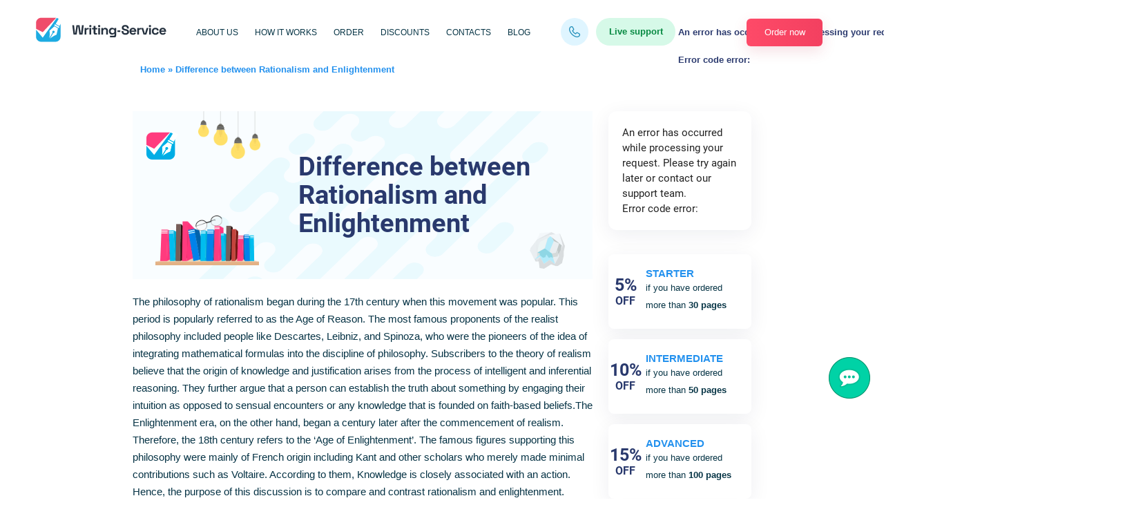

--- FILE ---
content_type: text/html; charset=UTF-8
request_url: https://writing-service.org/essays/culture/difference-between-rationalism-and-enlightenment/
body_size: 18630
content:
<!DOCTYPE html>
<html lang="en">

<head prefix="og: http://ogp.me/ns#"><style>img.lazy{min-height:1px}</style><link href="https://writing-service.org/wp-content/plugins/w3-total-cache/pub/js/lazyload.min.js" as="script">
    <meta charset="UTF-8">
    <meta name="viewport" content="width=device-width, initial-scale=1.0"/>
    <meta name="referrer" content="origin-when-crossorigin" id="meta_referrer"/>
    <link rel="preload" href="https://writing-service.org/wp-content/themes/writing-service/fonts/roboto/Roboto-Regular.woff2" as="font">
    <link rel="preload" href="https://writing-service.org/wp-content/themes/writing-service/fonts/roboto/Roboto-Bold.woff2" as="font">
        <link rel="stylesheet" href="https://cdnjs.cloudflare.com/ajax/libs/materialize/0.98.2/css/materialize.min.css">
        <meta name="ws-styles" id="ws_styles"/>
    <meta name='robots' content='index, follow, max-image-preview:large, max-snippet:-1, max-video-preview:-1' />

	<!-- This site is optimized with the Yoast SEO plugin v26.8 - https://yoast.com/product/yoast-seo-wordpress/ -->
	<title>Free Difference between Rationalism and Enlightenment Essay</title>
	<meta name="description" content="Order Difference between Rationalism and Enlightenment essay paper or use for FREE" />
	<link rel="canonical" href="https://writing-service.org/essays/culture/difference-between-rationalism-and-enlightenment/" />
	<meta property="og:locale" content="en_US" />
	<meta property="og:type" content="article" />
	<meta property="og:title" content="Free Difference between Rationalism and Enlightenment Essay" />
	<meta property="og:description" content="Order Difference between Rationalism and Enlightenment essay paper or use for FREE" />
	<meta property="og:url" content="https://writing-service.org/essays/culture/difference-between-rationalism-and-enlightenment/" />
	<meta property="og:site_name" content="Writing-Service.org" />
	<meta property="article:modified_time" content="2022-08-15T09:54:13+00:00" />
	<meta property="og:image" content="https://writing-service.org/storage/banners/baner-for-samples.svg" />
	<meta name="twitter:card" content="summary_large_image" />
	<meta name="twitter:label1" content="Est. reading time" />
	<meta name="twitter:data1" content="6 minutes" />
	<script type="application/ld+json" class="yoast-schema-graph">{"@context":"https://schema.org","@graph":[{"@type":"WebPage","@id":"https://writing-service.org/essays/culture/difference-between-rationalism-and-enlightenment/","url":"https://writing-service.org/essays/culture/difference-between-rationalism-and-enlightenment/","name":"Free Difference between Rationalism and Enlightenment Essay","isPartOf":{"@id":"https://writing-service.org/#website"},"primaryImageOfPage":{"@id":"https://writing-service.org/essays/culture/difference-between-rationalism-and-enlightenment/#primaryimage"},"image":{"@id":"https://writing-service.org/essays/culture/difference-between-rationalism-and-enlightenment/#primaryimage"},"thumbnailUrl":"https://writing-service.org/storage/banners/baner-for-samples.svg","datePublished":"2020-01-20T20:15:05+00:00","dateModified":"2022-08-15T09:54:13+00:00","description":"Order Difference between Rationalism and Enlightenment essay paper or use for FREE","breadcrumb":{"@id":"https://writing-service.org/essays/culture/difference-between-rationalism-and-enlightenment/#breadcrumb"},"inLanguage":"en-US","potentialAction":[{"@type":"ReadAction","target":["https://writing-service.org/essays/culture/difference-between-rationalism-and-enlightenment/"]}]},{"@type":"ImageObject","inLanguage":"en-US","@id":"https://writing-service.org/essays/culture/difference-between-rationalism-and-enlightenment/#primaryimage","url":"https://writing-service.org/storage/banners/baner-for-samples.svg","contentUrl":"https://writing-service.org/storage/banners/baner-for-samples.svg"},{"@type":"BreadcrumbList","@id":"https://writing-service.org/essays/culture/difference-between-rationalism-and-enlightenment/#breadcrumb","itemListElement":[{"@type":"ListItem","position":1,"name":"Home","item":"https://writing-service.org/"},{"@type":"ListItem","position":2,"name":"Difference between Rationalism and Enlightenment"}]},{"@type":"WebSite","@id":"https://writing-service.org/#website","url":"https://writing-service.org/","name":"Writing-Service.org","description":"Academic Writing Company for Students Around the World","potentialAction":[{"@type":"SearchAction","target":{"@type":"EntryPoint","urlTemplate":"https://writing-service.org/?s={search_term_string}"},"query-input":{"@type":"PropertyValueSpecification","valueRequired":true,"valueName":"search_term_string"}}],"inLanguage":"en-US"}]}</script>
	<!-- / Yoast SEO plugin. -->


<link rel='dns-prefetch' href='//cdnjs.cloudflare.com' />
<link rel="alternate" title="oEmbed (JSON)" type="application/json+oembed" href="https://writing-service.org/wp-json/oembed/1.0/embed?url=https%3A%2F%2Fwriting-service.org%2Fessays%2Fculture%2Fdifference-between-rationalism-and-enlightenment%2F" />
<link rel="alternate" title="oEmbed (XML)" type="text/xml+oembed" href="https://writing-service.org/wp-json/oembed/1.0/embed?url=https%3A%2F%2Fwriting-service.org%2Fessays%2Fculture%2Fdifference-between-rationalism-and-enlightenment%2F&#038;format=xml" />
<style id='wp-img-auto-sizes-contain-inline-css' type='text/css'>
img:is([sizes=auto i],[sizes^="auto," i]){contain-intrinsic-size:3000px 1500px}
/*# sourceURL=wp-img-auto-sizes-contain-inline-css */
</style>
<link rel='stylesheet' id='css_app-css' href='https://writing-service.org/wp-content/themes/writing-service/css/app.css?ver=6.9' type='text/css' media='all' />
<link rel='stylesheet' id='css_media-css' href='https://writing-service.org/wp-content/themes/writing-service/css/media.css?ver=6.9' type='text/css' media='all' />
<style id='wp-emoji-styles-inline-css' type='text/css'>

	img.wp-smiley, img.emoji {
		display: inline !important;
		border: none !important;
		box-shadow: none !important;
		height: 1em !important;
		width: 1em !important;
		margin: 0 0.07em !important;
		vertical-align: -0.1em !important;
		background: none !important;
		padding: 0 !important;
	}
/*# sourceURL=wp-emoji-styles-inline-css */
</style>
<style id='classic-theme-styles-inline-css' type='text/css'>
/*! This file is auto-generated */
.wp-block-button__link{color:#fff;background-color:#32373c;border-radius:9999px;box-shadow:none;text-decoration:none;padding:calc(.667em + 2px) calc(1.333em + 2px);font-size:1.125em}.wp-block-file__button{background:#32373c;color:#fff;text-decoration:none}
/*# sourceURL=/wp-includes/css/classic-themes.min.css */
</style>
<script type="text/javascript" src="https://cdnjs.cloudflare.com/ajax/libs/jquery/3.6.0/jquery.min.js?ver=6.9" id="js_jquery-js"></script>
<link rel="https://api.w.org/" href="https://writing-service.org/wp-json/" /><link rel="alternate" title="JSON" type="application/json" href="https://writing-service.org/wp-json/wp/v2/essays/306" /><link rel="EditURI" type="application/rsd+xml" title="RSD" href="https://writing-service.org/xmlrpc.php?rsd" />
<meta name="generator" content="WordPress 6.9" />
<link rel='shortlink' href='https://writing-service.org/?p=306' />

                <script>
            (function() {
                function $(selector) {
                    return document.querySelector(selector);
                }

                var cookieData = {"text":" \n            <p class=\"desktop-text\">\n               Our cookies will personalize your experience on this website. By staying here you accept it\n                <a class=\"read-more\" target=\"_blank\" href=\"\/cookie-policy\" rel=\"nofollow\">Learn more<\/a>\n            <\/p>\n        ","buttonText":"Got it"};

                if(!cookieData.text) {
                    var data = {};
                    data.text = cookieData;
                    data.buttonText = 'It\'s OK';
                    cookieData = data;
                }

                var popupContent = '<div class="cookie-policy-block block">\n' +
                    '            <div class="row-wrap">\n' +
                    '                <div class="data-row">\n' +
                    '                    <div class="data-col text-col">\n' +
                    '                        ' + cookieData.text + '\n' +
                    '                    </div>\n' +
                    '                    <div class="data-col button-col">\n' +
                    '                        <a href="#" class="button">' + cookieData.buttonText + '</a>\n' +
                    '                    </div>\n' +
                    '                </div>\n' +
                    '            </div>\n' +
                    '            <div class="mobile button-col">\n' +
                    '                <a href="#" class="button">' + cookieData.buttonText + '</a>\n' +
                    '            </div>\n' +
                    '        </div>';

                document.addEventListener('DOMContentLoaded', function() {
                    if (document.cookie.indexOf('cookieBlockHidden=') < 0) {
                        var wrapperClass = '';
                        var $cookiePolicy = $('.cookie-policy-wrapper');
                        var $cookieWrapper = $cookiePolicy;

                        if ($cookiePolicy) {
                            wrapperClass = 'div-cookie';
                        }
                        else {
                            wrapperClass = 'global-cookie';
                            $cookieWrapper = $('body');
                        }

                        $('body').classList.add('with-cookie-block');

                        var wrapper = document.createElement('div');
                        wrapper.className = wrapperClass;
                        wrapper.innerHTML = popupContent;

                        $cookieWrapper.appendChild(wrapper);
                    };
                });
            })();
        </script>

    <script defer src="//writing-service.org/ws/../tests/monitoring/errorlog.js?v=1764074859"></script>


<link href="https://cdnjs.cloudflare.com/ajax/libs/select2/4.0.13/css/select2.min.css" rel="stylesheet" />

        <style>
            #cw-widget-holder.woot--hide ~ #cw-bubble-holder { display: none; }
        </style>
                <script>
            document.addEventListener("DOMContentLoaded", function() {
                (function(d,t) {
                    var BASE_URL="https://chatwoot.24answering.com";
                    var g=d.createElement(t),s=d.getElementsByTagName(t)[0];
                    g.src=BASE_URL+"/packs/js/sdk.js";
                    g.async = true;
                    s.parentNode.insertBefore(g,s);
                    g.onload=function(){
                        window.chatwootSDK.run({
                            websiteToken: "2aJpYk5YfP1KNHXRJVEBqnkc",
                            baseUrl: BASE_URL
                        });
                    }
                })(document,"script");
                jQuery("body").on("click", ".liveChat", function(e) {
                    e.preventDefault();
                    if (window.$chatwoot) {
                        $chatwoot.toggle();
                    }
                    return false;
                });
            });
        </script>
        

<script>
    document.addEventListener('DOMContentLoaded', function() {
        window.General = {};
        window.Price = {};

        window.globals = {
            modulesPath: '//writing-service.org/ws',
            loadComponent: '',
            orderId: '',
            stylesContainer: document.getElementById('ws_styles'),
            scriptsContainer: document.getElementById('ws_scripts'),
            ukWriterPercent: 5,
            forWriterPercent: 15,
            transfer: {
                to: '',
                params: ''
            },
            queryString: "",
            links: {"contacts":"\/contact\/","login":"\/login\/","order":"\/order\/","orderResume":"\/order-resume\/","orders":"\/orders\/","password":"\/password\/","prices":"\/prices\/","profile":"\/profile\/","affiliateProgram":"\/affiliate-program\/","terms":"\/terms\/","policy":"\/policy\/","payments":"\/payments\/","testimonials":"\/testimonials\/","termsResume":"\/terms-resume\/","policyResume":"\/policy-resume\/","additionalServices":"\/additional-services\/","discounts":"\/discounts\/","cookiePolicy":"\/cookie-policy\/","vipAccount":"\/vip-account\/","paymentReturnUrl":"\/orders\/","paymentSuccessUrl":"\/orders\/","paymentFailUrl":"\/orders\/","paymentPendingUrl":"\/orders\/","fairUsePolicy":"\/fair-use-policy\/","refundPolicy":"\/refund-policy\/"},
            cookieDomain: ''
        };

        jQuery.ajaxSetup({
            crossDomain: true,
            xhrFields: {
                withCredentials: true
            }
        });

        if (jQuery.blockUI) {
            jQuery.blockUI.defaults.message = '<img class="skip-lazy" src="https://writing-service.org/ws/images/ring-alt3.svg" />';
        }

        window.General.appendLink = function (container, hrefs) {
            if (!Array.isArray(href)) {
                hrefs = [hrefs];
            }
            var prepend = true;
            if (!container) {
                prepend = false;
                container = document.head;
            }
            for (var i = 0; i < hrefs.length; i++) {
                var href = hrefs[i];
                if (/^[A-Za-z0-9+\/]+=*$/.test(href)) {
                    href = atob(href);
                }
                if (!document.querySelector('link[href$="' + href + '"]')) {
                    var link = document.createElement('link');
                    link.type = 'text/css';
                    link.rel = 'stylesheet';
                    link.href = href;
                    link.media = 'screen,projection';
                    if (prepend) {
                        container.prepend(link);
                    } else {
                        container.append(link);
                    }
                }
            }
        };

        window.General.appendScript = function (container, srcs, onLoad) {
            if (!Array.isArray(srcs)) {
                srcs = [srcs];
            }
            if (!container) {
                container = document.head;
            }
            var ready = 0;
            for (var i = 0; i < srcs.length; i++) {
                var src = srcs[i];
                if (/^[A-Za-z0-9+\/]+=*$/.test(src)) {
                    src = atob(src);
                }
                if (!document.querySelector('script[src$="' + src + '"]')) {
                    var script = document.createElement('script');
                    script.type = 'text/javascript';
                    script.src = src;
                    script.async = false;
                    script.defer = true;
                    script.onload = function() {
                        ready++;
                        if (ready == srcs.length && typeof onLoad == 'function') {
                            onLoad();
                        }
                    };
                    script.onerror = function() {
                        ready++;
                        if (ready == srcs.length && typeof onLoad == 'function') {
                            onLoad();
                        }
                    };
                    container.appendChild(script);
                }
            }
        };

        var linkHrefs = [
    "Ly93cml0aW5nLXNlcnZpY2Uub3JnL3dzL2FwcGxpY2F0aW9uL3B1YmxpYy9jc3Mvc3R5bGUuY3NzP3Y9MTc2NDA3NDg1OQ=="
];

        window.General.appendLink(window.globals.stylesContainer, linkHrefs);

        var scriptSrcs = [
    "Ly93cml0aW5nLXNlcnZpY2Uub3JnL3dzL3B1YmxpYy9qcy9saWIvanF1ZXJ5LmZvcm0ubWluLmpzP3Y9MTc2NDA3NDg1OQ==",
    "Ly93cml0aW5nLXNlcnZpY2Uub3JnL3dzL3B1YmxpYy9qcy9saWIvanF1ZXJ5LmJsb2NrLXVpLm1pbi5qcz92PTE3NjQwNzQ4NTk=",
    "Ly93cml0aW5nLXNlcnZpY2Uub3JnL3dzL3B1YmxpYy9qcy9saWIvanF1ZXJ5LnZhbGlkYXRlLm1pbi5qcz92PTE3NjQwNzQ4NTk=",
    "Ly93cml0aW5nLXNlcnZpY2Uub3JnL3dzL2FwcGxpY2F0aW9uL3B1YmxpYy9qcy9nZW5lcmFsLmpzP3Y9MTc2NDA3NDg1OQ==",
    "Ly93cml0aW5nLXNlcnZpY2Uub3JnL3dzL2FwcGxpY2F0aW9uL3B1YmxpYy9qcy9jb250cm9scy5qcz92PTE3NjQwNzQ4NTk=",
    "Ly93cml0aW5nLXNlcnZpY2Uub3JnL3dzL2FwcGxpY2F0aW9uL3B1YmxpYy9qcy9yZWZlcmVyLmpzP3Y9MTc2NDA3NDg1OQ==",
    "Ly93cml0aW5nLXNlcnZpY2Uub3JnL3dzL2FwcGxpY2F0aW9uL3B1YmxpYy9qcy9pbml0RXNzYXlzLmpzP3Y9MTc2NDA3NDg1OQ==",
    "aHR0cHM6Ly9jZG5qcy5jbG91ZGZsYXJlLmNvbS9hamF4L2xpYnMvc2VsZWN0Mi80LjAuMTMvanMvc2VsZWN0Mi5taW4uanM=",
    "aHR0cHM6Ly9jZG5qcy5jbG91ZGZsYXJlLmNvbS9hamF4L2xpYnMvanF1ZXJ5LmRldmJyaWRnZS1hdXRvY29tcGxldGUvMS40LjExL2pxdWVyeS5hdXRvY29tcGxldGUubWluLmpz"
];

        window.General.appendScript(window.globals.scriptsContainer, scriptSrcs, function () {
            initControls();
            regReferrer();

                    });
    });
</script>    <meta name="google-site-verification" content="2z9mx_eeEovFTNJc6U4jnVNJxzoFaRr8pb-FHk9szNI" />
    <meta name="google-site-verification" content="meaxztS6UeqKizIPA5kUhRiYt9YHh7cpAf-oQnWByw0" />
    
</head>

<body class="" data-pk_medium="free+samples">

	<header>
		<div class="cookie-policy-wrapper hidden-cookie" id="cookie-row-wrapper"></div>
		<section class="menubar menubar-1">
			<div class="menu-stick">
				<div class="container custom-container">
					<div class="content">
						<nav class="main-menu">
							<div class="nav-wrapper">
								<div class="logo">
									<a href="/">
										<img class="lazy" style="max-width: 100%; height: auto" src="data:image/svg+xml,%3Csvg%20xmlns='http://www.w3.org/2000/svg'%20viewBox='0%200%20192%2040'%3E%3C/svg%3E" data-src="https://writing-service.org/wp-content/themes/writing-service/images/logo_new.svg" alt="professional custom essay writing service" width="192" height="40">
									</a>
								</div>
								<ul class="primary-menu">
									<li id="menu-item-520" class="menu-item menu-item-type-post_type menu-item-object-page menu-item-520"><a href="https://writing-service.org/about-us/">About Us</a></li>
<li id="menu-item-522" class="menu-item menu-item-type-post_type menu-item-object-page menu-item-522"><a href="https://writing-service.org/how-it-works/">How It Works</a></li>
<li id="menu-item-600" class="menu-item menu-item-type-custom menu-item-object-custom menu-item-600"><a href="https://writing-service.org/order/?pk_campaign=order&#038;pk_source=internal&#038;pk_medium=home&#038;pk_content=textlink&#038;pk_term=order_menu_header&#038;pk_url=/">Order</a></li>
<li id="menu-item-521" class="menu-item menu-item-type-post_type menu-item-object-page menu-item-521"><a href="https://writing-service.org/discounts/">Discounts</a></li>
<li id="menu-item-524" class="menu-item menu-item-type-post_type menu-item-object-page menu-item-524"><a href="https://writing-service.org/prices/">Prices</a></li>
<li id="menu-item-525" class="menu-item menu-item-type-post_type menu-item-object-page menu-item-525"><a href="https://writing-service.org/contact/">Contacts</a></li>
<li id="menu-item-672" class="menu-item menu-item-type-custom menu-item-object-custom menu-item-672"><a href="https://writing-service.org/blog/">Blog</a></li>
								</ul>
								<div class="hide-phones dropdown-button" aria-hidden="true">
									<img class="lazy" src="data:image/svg+xml,%3Csvg%20xmlns='http://www.w3.org/2000/svg'%20viewBox='0%200%201%201'%3E%3C/svg%3E" data-src="https://writing-service.org/wp-content/themes/writing-service/images/phone-copy.png">
									<div class="hidden-content">
										<span class="ph"><a href="#" onclick="window.location.href='tel:+'+this.innerHTML.replace(/\D/gi,''); return false;" id="e8a7d963"></a>
											<script>
												(function(e, c) { e.innerHTML = Object.values(c).join(''); })(document.getElementById('e8a7d963'), {"13": "&#48;","0": "&#43;","4": "&#56;","7": "&#51;","8": "&#53;","10": "&#45;","9": "&#49;","5": "&#56;","12": "&#54;","6": "&#41;","1": "&#49;","11": "&#51;","3": "&#56;","2": "&#40;","14": "&#49;" });
											</script>
										</span>
										<a href="tel:+1(888)626-9806" class="ph second-phone">+1(888)626-9806</a>
									</div>
								</div>
								<div class="menubar-chat liveChat">Live support</div>
								<div class="menu-buttons">
									<a href="#" class="ae-modal-user-area" onclick="return false;"></a>
									<a href="/order/?pk_campaign=order&pk_source=internal&pk_medium=home&pk_content=textlink&pk_url=/&pk_term=header" class="button button-primary-2 header_button">Order now</a>
								</div>
								<a href="#modal-menu" class="mobile-menu">
									<span></span>
									<span></span>
									<span></span>
								</a>
							</div>
						</nav>
					</div>
				</div>
			</div>
		</section>
		<ul id="modal-menu" class="mobile-menu-wrapper burger-menu">
			<li class="top-header-close">
				<img class="lazy" src="data:image/svg+xml,%3Csvg%20xmlns='http://www.w3.org/2000/svg'%20viewBox='0%200%201%201'%3E%3C/svg%3E" data-src="https://writing-service.org/wp-content/themes/writing-service/images/logo_new.svg" alt="logotype">
				<span class="close close-menu modal-close">✕</span>
			</li>
			<span class="close" style="display: none;"><i class="fa fa-times close-menu"></i></span>
				<li id="menu-item-526" class="menu-item menu-item-type-post_type menu-item-object-page menu-item-526"><a href="https://writing-service.org/about-us/">About Us</a></li>
<li id="menu-item-531" class="menu-item menu-item-type-post_type menu-item-object-page menu-item-531"><a href="https://writing-service.org/how-it-works/">How It Works</a></li>
<li id="menu-item-599" class="menu-item menu-item-type-custom menu-item-object-custom menu-item-599"><a href="https://writing-service.org/order/?pk_campaign=order&#038;pk_source=internal&#038;pk_medium=home&#038;pk_content=textlink&#038;pk_term=burger_menu&#038;pk_url=/">Order now</a></li>
<li id="menu-item-528" class="menu-item menu-item-type-post_type menu-item-object-page menu-item-528"><a href="https://writing-service.org/discounts/">Discounts</a></li>
<li id="menu-item-530" class="menu-item menu-item-type-post_type menu-item-object-page menu-item-530"><a href="https://writing-service.org/guarantees/">Guarantees</a></li>
<li id="menu-item-533" class="menu-item menu-item-type-post_type menu-item-object-page menu-item-533"><a href="https://writing-service.org/prices/">Prices</a></li>
<li id="menu-item-527" class="menu-item menu-item-type-post_type menu-item-object-page menu-item-527"><a href="https://writing-service.org/affiliate-program/">Affiliate program</a></li>
<li id="menu-item-583" class="menu-item menu-item-type-post_type menu-item-object-page menu-item-583"><a href="https://writing-service.org/essays/">Essays</a></li>
<li id="menu-item-601" class="menu-item menu-item-type-post_type_archive menu-item-object-faq menu-item-601"><a href="https://writing-service.org/faq/">FAQ</a></li>
<li id="menu-item-534" class="menu-item menu-item-type-post_type menu-item-object-page menu-item-534"><a href="https://writing-service.org/contact/">Contacts</a></li>
			<li>
				<div class="sub-side-nav">
					<div class="live-chat-phones-wrap">
						<div class="live-chat"><a href="#" class="liveChat">Live support</a></div>
						<div class="phones">
							Toll free
							<span><a href="#" onclick="window.location.href='tel:+'+this.innerHTML.replace(/\D/gi,''); return false;" id="ede6dc2e">+1(888)351-3601</a>
								<script>
									(function(e, c) { e.innerHTML = Object.values(c).join(''); })(document.getElementById('ede6dc2e'), {"3": "&#56;","8": "&#53;","9": "&#49;","7": "&#51;","0": "&#43;","2": "&#40;","11": "&#51;","4": "&#56;","10": "&#45;","12": "&#54;","1": "&#49;","6": "&#41;","5": "&#56;","14": "&#49;","13": "&#48;" });
								</script>
							</span>
							<span><a href="tel:+1(888)626-9806" class="second-phone">+1(888)626-9806</a></span>
						</div>
					</div>
					<a href="/order/?pk_campaign=order&pk_source=internal&pk_medium=home&pk_content=textlink&pk_url=/&pk_term=side-menu-btn" class="button button-primary-1 burger_button">Place an order</a>

					<div class="social-buttons">
						<ul>
							<li><a target="_blank" href="https://www.facebook.com/writing100essays/"><i class="fa fa-facebook" aria-hidden="true"></i></a></li>
						</ul>
					</div>
				</div>
				</div>
			</li>
		</ul>
		<script>
			// document.addEventListener("DOMContentLoaded", function() {
			// 	jQuery('.burger-menu').modal();
			// });
            document.addEventListener("DOMContentLoaded", function () {
                jQuery(function () {
                    jQuery(".mobile-menu").click(function () {
                        jQuery(".custom-backdrop").show();
                        jQuery(".burger-menu").addClass('in');
                    });
                    jQuery(".close-menu").click(function () {
                        jQuery(".custom-backdrop").hide();
                        jQuery(".burger-menu").removeClass('in');
                    });
                    jQuery(".custom-backdrop").click(function () {
                        jQuery(".custom-backdrop").hide();
                        jQuery(".burger-menu").removeClass('in');
                    });
                });
            });
		</script>
					<section class="valign-wrapper breadcrumbs breadcrumbs-2">
				<div class="container">
					<div class="content">
						<nav>
							<div class="nav-wrapper">
																<span><span><a href="https://writing-service.org/">Home</a></span> » <span class="breadcrumb_last" aria-current="page">Difference between Rationalism and Enlightenment</span></span>							</div>
						</nav>
					</div>
				</div>
			</section>
		

	</header>
<main class="content">
    <div class="container">
        <div class="row">
            <div class="col m12 s12 l8 xl9" id="content-wrapper">
                <section class="free-essays free-essays-1 text-content">
                    <h1 class="essays-samples-title">
                        <img class="essays-title-logo lazy" src="data:image/svg+xml,%3Csvg%20xmlns='http://www.w3.org/2000/svg'%20viewBox='0%200%201%201'%3E%3C/svg%3E" data-src="https://writing-service.org/wp-content/themes/writing-service/images/essays-title-logo.png">
                        <img class="light lazy" src="data:image/svg+xml,%3Csvg%20xmlns='http://www.w3.org/2000/svg'%20viewBox='0%200%201%201'%3E%3C/svg%3E" data-src="https://writing-service.org/wp-content/themes/writing-service/images/light.png">
                        <img class="books lazy" src="data:image/svg+xml,%3Csvg%20xmlns='http://www.w3.org/2000/svg'%20viewBox='0%200%201%201'%3E%3C/svg%3E" data-src="https://writing-service.org/wp-content/themes/writing-service/images/books.png">
                        <img class="paper lazy" src="data:image/svg+xml,%3Csvg%20xmlns='http://www.w3.org/2000/svg'%20viewBox='0%200%201%201'%3E%3C/svg%3E" data-src="https://writing-service.org/wp-content/themes/writing-service/images/paper.png">
                        Difference between Rationalism and Enlightenment                    </h1>
                    <p>The philosophy of rationalism began during the 17th century when this movement was popular. This period is popularly referred to as the Age of Reason. The most famous proponents of the realist philosophy included people like Descartes, Leibniz, and Spinoza, who were the pioneers of the idea of integrating mathematical formulas into the discipline of philosophy. Subscribers to the theory of realism believe that the origin of knowledge and justification arises from the process of intelligent and inferential reasoning. They further argue that a person can establish the truth about something by engaging their intuition as opposed to sensual encounters or any knowledge that is founded on faith-based beliefs.The Enlightenment era, on the other hand, began a century later after the commencement of realism. Therefore, the 18th century refers to the &lsquo;Age of Enlightenment&rsquo;. The famous figures supporting this philosophy were mainly of French origin including Kant and other scholars who merely made minimal contributions such as Voltaire. According to them, Knowledge is closely associated with an action. Hence, the purpose of this discussion is to compare and contrast rationalism and enlightenment.</p>
<div>    <div class="miniorder-calc">
        <div class="ae-miniorder-custom" id="miniorder_shorcode">
            <form> <input type="hidden" name="__to" value="order" />
                <div class="messages"></div>
                <div class="row">
                    <div class="col s12 l6 m6"> <select name="order_type"> </select> </div>
                    <div class="col s12 l6 m6"> <select name="type_id"> </select> </div>
                    <div class="col s12 l6 m6"> <select name="level_id"></select> </div>
                    <div class="col s12 l6 m6"> <select name="urgency_id"></select> </div>
                    <div class="col s12 l6 m6 "> <label class="number-field"> <span class="pm-input"> <span title="Minus" class="minus m"></span> <span title="Plus" class="plus p"></span> <input type="text" class="select-pages" data-max="500" data-min="1" value="" name="pages_count"> </span> </label> </div>
                    <div class="col s12 l6 m6 block-btn order-price prive_calc discount-on"> <button type="submit" class="button button-primary-3 form-button calcmini"> <span class="price">ORDER FOR: <span class="mini-order-first-price">$ 11.99</span><span class="mini-order-total-price">$ 11.99</span></span> </button> </div>
                    <div class="col s12 m6 ai-col"><img class="lazy" decoding="async" src="data:image/svg+xml,%3Csvg%20xmlns='http://www.w3.org/2000/svg'%20viewBox='0%200%201%201'%3E%3C/svg%3E" data-src="/wp-content/themes/writing-service/images/icon_AI.svg"></div>
                    <div class="col s12 m6 first-time-order">1st time order <span>15% OFF</span>
                        <label class="el-switch el-switch-sm">
                            <input type="checkbox" name="discount_off" checked="">
                            <span class="el-switch-style"></span>
                        </label>
                    </div>
                </div>
            </form>
        </div>
    </div>
    <script>
    document.addEventListener("DOMContentLoaded", function () {
        jQuery(".ae-miniorder").on("onwsloaded", function (e) {
            $(".ae-miniorder-custom input[name=\"discount_off\"]").on("change",
                function(){
                    if (this.checked) {
                       jQuery(".ae-miniorder-custom .prive_calc").addClass("discount-on");
                    }else{
                        jQuery(".ae-miniorder-custom .prive_calc").removeClass("discount-on");
                    }
                });
        });
    });
    </script>
</div>
<div class="ae-miniorder" data-pk_content="calcmini" data-type_id="Essay">&nbsp;</div>
<h2>Rationalism</h2>
<p>As outlined above, this school of thought commenced in the in the early 17th Century. The general idea of this school of thought is that the truth cannot be merely felt by the senses, but can only be deduced using intellect. Rationalists believed that the truth can only be understood logically. They vehemently oppose empiricists who claim that knowledge cannot be gained independently of experience. Despite being a wide field, there are some key concepts that underlie most of the theories propounded by rationalists. These concepts include intuition, innate knowledge, and indispensability of reason.</p>
<p>The concept of intuition implies that some things about a particular subject matter can simply be recognized by intuition. For example, there are certain sections where one sees something and recognizes it immediately. This tenet of rationalism is related to the use of deduction in reasoning whereby a conclusion is reached from a particular premise by following the logic.</p>
<p>The concept of innate knowledge implies that some things are known to us by our rational nature. Rationalists who propound this theory differentiate it from intuition whereby innate knowledge simply claims that knowledge is part of our natural understanding. Rationalists who make a claim of the indispensability of reason argue that reason is superior to experience and experience cannot deliver what human beings receive from reasoning.</p>
<h2>Enlightenment</h2>
<p>This philosophical movement is popularly referred to as the &lsquo;Age of Enlightenment&rsquo; started at around the late 18th and early 19th century. The primary ideas that formed the basis of this school of thought include individualism, skepticism and reason. They challenged the traditional view of things including religion, superstition, supernatural occurrences and intolerance. This school of thought is closely associated with the scientific revolution as its proponents embraced the scientific methodology to comprehend the going-ons around them. The movement started in Europe and was inspired by the writings of Spinoza, Descartes and Isaac Newton. It eventually gained traction and spread out to the rest of the world including the US where it attracted the likes of Thomas Jefferson and Thomas Paine.</p>
<p>A core theme of enlightenment was the reason. The movement proponents emphatically denounced occurrences that were supernatural as mere superstition. They believed that things in the natural world happened because of a particular reason. In fact, most of the Enlightenment thinkers were atheists. Those who were not atheists mixed Christianity and scientific rationalism to come up with the deism movement. Members of this movement believed that God exists, but he let things happen in the world according to natural law.</p>
<p>Another theme that was central to enlightenment was skepticism.Skepticism implied being cynical about everything that lacked proper explanation in agreement with reason, for instance, religious dogma, institutionalized church, and even things that were assumed to be the nature of reality. For instance, the divine right of kings to rule for eternity was for the first time questioned. These thinkers rejected blind faith and wanted proof for claims that made sense. For one to convince enlightened thinkers to accept a claim, they were forced to furnish proof for those claims. Skepticism was applied to all spheres of life, especially in science and nature.</p>
<p>The other key tenet of this school of thought was individualism. Individualism simply implies that man is endowed with certain vital liberties and rights. They believed that these two rights were granted by nature, or God, for those who believed in him. Most of their teachings emphasized the equality of human beings and their right to dignity.The concept of human rights seems to have its origins from this school of thought.</p>
<h3>Contrast between Rationalism and Enlightenment</h3>
<p>As earlier mentioned, Immanuel Kant was one of the most prominent contributors to the rationalist philosophical movement ideologies. He has different views on the issue of human knowledge from those proposed by the realists. On one hand, the realists proposed that nature has a structure that is rational. Consequently, understanding the concepts of its components involved engaging the principles and rules of mathematics and logic and not using the sensory encounters only. On the other hand, Kant states that there are no limits placed on the knowledge of human beings. This means that the human intellect can find answers to all complex questions of life without involving mathematical, religious or logical principles.&nbsp;</p>
<p>Unlike the rationalists, the supporters of enlightenment, especially Kant, emphasized on the important of achieving freedom to use one&rsquo;s intelligence. Kant argues that besides having the right to think freely and independent of any influence from a particular authority, every person should be free to utilize their reason in public. Above all, the people&rsquo;s right to reveal the outcomes of their processes of thinking through writing and speech must be unrestricted.&nbsp;</p>
<h3>Comparison between Rationalism and Enlightenment</h3>
<p>Both philosophical schools of thought also exhibit certain similarities. Just like other rationalists, Kant, who is a major proponent of enlightenment, argued that religious teachings are not a true source of knowledge. Kant suggests that any religion that relies on revelation must emphasize that opinion and reason cannot be sufficient to provide an individual with the answers they require concerning the various questions of life. Kant states that knowledge acquired through religion is sometimes erroneous and in certain circumstances, it is only possible to find true knowledge about particular things by supplementing faith-based knowledge.&nbsp;</p>
<h4>Conclusion</h4>
<p>The discussion above has explained in detail, the key concepts of rationalism and enlightenment. The rationalist school of thought came into being first and has its distinct features. It proposes the use of reason to gain knowledge and understanding of natural phenomena. Some of its key concepts include intuition, innate knowledge, and indispensability of reason. The enlightenment school of thought came later and borrowed heavily from the rationalists, but it was more radical. Among the basic features of the school include the use of reason, skepticism as well as individualism to interpret phenomena. The paper has also discussed some differences between the two schools of thought including realists holding the belief of using logic to gain knowledge while proponents of enlightenment that knowledge can be a factor of numerous action. Theorists of enlightenment also believed on the individual using his freedom to achieve intelligence while rationalist still believed in the strict order of things. The major similarity that is exhibited by the two groups is the emphasis on the use of reason.</p>
<p><a title="Place an Order" href="https://writing-service.org/order/" target="_blank" rel="noopener noreferrer"><img class="lazy" decoding="async" title="Academic Writing Help" src="data:image/svg+xml,%3Csvg%20xmlns='http://www.w3.org/2000/svg'%20viewBox='0%200%201%201'%3E%3C/svg%3E" data-src="https://writing-service.org/storage/banners/baner-for-samples.svg" alt="Academic Writing Help" width="auto" height="100%" /></a></p>                    <div class="date">
                        <div class="post">
                                                        <span>
                                <a href="/essays/culture/">
                                    Culture Essay Samples                                </a>
                            </span>
                        </div>
                    </div>
                    <div class="separation"></div>

                    <div class="row buttons-next">
                        <div class="col s12 m6 text-left">
                                                            <a href="https://writing-service.org/essays/culture/art-critique/">
                                    <i class="fa fa-angle-double-left" aria-hidden="true"></i> Art Critique                                </a>
                                                    </div>
                        <div class="col s12 m6 text-right">
                                                            <a href="https://writing-service.org/essays/culture/diversity-of-the-feminine-beauty-and-attraction/">Diversity of the Feminine Beauty and Attraction                                    <i class="fa fa-angle-double-right" aria-hidden="true"></i>
                                </a>
                                                    </div>
                    </div>
                    <section class="sidebar sidebar-2-category">
                        <h6>Related essays</h6>
                        <ul class="category">                                <li>
                                    <a href="https://writing-service.org/essays/persuasive-essay/should-teachers-be-allowed-to-carry-firearms-in-schools/">
                                        Should Teachers Be Allowed to Carry Firearms in Schools?                                    </a>
                                </li>                                <li>
                                    <a href="https://writing-service.org/essays/law/myths-and-reality-of-crime/">
                                        Myths and Reality of Crime                                    </a>
                                </li>                                <li>
                                    <a href="https://writing-service.org/essays/communication/three-approaches-to-studying-intercultural-communication/">
                                        Three Approaches to Studying Intercultural Communication                                    </a>
                                </li>                                <li>
                                    <a href="https://writing-service.org/essays/history/pearling-in-the-uae/">
                                        Pearling in The UAE                                    </a>
                                </li>                                <li>
                                    <a href="https://writing-service.org/essays/research/islamic-gunpowder-empires/">
                                        Islamic Gunpowder Empires                                    </a>
                                </li>                        </ul>
                    </section>
                </section>
            </div>
            <div class="col l4 xl3 hide-on-med-and-down" id="right-sidebar-wrapper">
                    <section class="sidebar sidebar-2-auth">
        <div class="ae-sidebar-login"></div>
    </section>
<section class="sidebar sidebar-2-discounts">
    <ul class="discounts">
        <li><div class="percent"><h4>5% <span>off</span></h4></div>
            <div class="for-pages">
                <h5>Starter</h5>
                <p>if you have ordered<br> more than <span>30 pages</span></p>
            </div></li>
        <li><div class="percent"><h4>10% <span>off</span></h4></div>
            <div class="for-pages">
                <h5>Intermediate</h5>
                <p>if you have ordered<br> more than <span>50 pages</span></p>
            </div></li>
        <li><div class="percent"><h4>15% <span>off</span></h4></div>
            <div class="for-pages">
                <h5>Advanced</h5>
                <p>if you have ordered<br> more than <span>100 pages</span></p>
            </div></li>
        <li class="first-time-order"><div class="percent"><h4>15% <span>off</span></h4></div>
            <div class="for-pages">
                <h5>1st time order</h5>
                <p>for the first time order<br> with code: <span class="code">mywriting15</span></p>
            </div>
        </li>
    </ul>
    <a href="/order/?pk_campaign=order&pk_source=internal&pk_medium=sidebar&pk_content=textlink&pk_url=/essays/culture/difference-between-rationalism-and-enlightenment/&pk_term=discounts" class="button button-primary-2">Place an order</a>
</section>
            </div>
        </div>
    </div>
</main>

<footer>
    <section class="testimonials testimonials-9">
        <img class="feedback-decor-left lazy" src="data:image/svg+xml,%3Csvg%20xmlns='http://www.w3.org/2000/svg'%20viewBox='0%200%201%201'%3E%3C/svg%3E" data-src="https://writing-service.org/wp-content/themes/writing-service/images/feedback-decor-left.png">
        <img class="feedback-decor-right lazy" src="data:image/svg+xml,%3Csvg%20xmlns='http://www.w3.org/2000/svg'%20viewBox='0%200%201%201'%3E%3C/svg%3E" data-src="https://writing-service.org/wp-content/themes/writing-service/images/feedback-decor-right.png">
        <div class="container custom-container">
            <div class="row">
                <div class="content">
                    <h2>Our Satisfied Customer`s Feedback</h2>
                    <div class="slider-wrapper">
                        <img class="feed-dec lazy" src="data:image/svg+xml,%3Csvg%20xmlns='http://www.w3.org/2000/svg'%20viewBox='0%200%201%201'%3E%3C/svg%3E" data-src="https://writing-service.org/wp-content/themes/writing-service/images/feed-dec.png">
                        <div class="testimonials-slider">                                    <div class="col s4">
                                        <div class="testimonials-block-up">
                                            <div class="name">KEVIN F, LA</div>
                                            <div class="feedback-stars">
                                                <ul>
                                                                                                            <li> <i class="material-icons">star</i></li>
                                                                                                            <li> <i class="material-icons">star</i></li>
                                                                                                            <li> <i class="material-icons">star</i></li>
                                                                                                            <li> <i class="material-icons">star</i></li>
                                                                                                            <li> <i class="material-icons">star</i></li>
                                                                                                    </ul>
                                            </div>
                                            <div class="testimonial-body">
                                                <p><p>Thanks guys for a great paper!! I didn&rsquo;t expect the essay to be so wonderful or your customer support to be so good. I&rsquo;ll be back again &hellip; soon!</p></p>
                                            </div>
                                            <div class="line"><img class="lazy" src="data:image/svg+xml,%3Csvg%20xmlns='http://www.w3.org/2000/svg'%20viewBox='0%200%201%201'%3E%3C/svg%3E" data-src="https://writing-service.org/wp-content/themes/writing-service/images/point.png"> </div>
                                        </div>
                                    </div>                                    <div class="col s4">
                                        <div class="testimonials-block-up">
                                            <div class="name">LINDA R, TX</div>
                                            <div class="feedback-stars">
                                                <ul>
                                                                                                            <li> <i class="material-icons">star</i></li>
                                                                                                            <li> <i class="material-icons">star</i></li>
                                                                                                            <li> <i class="material-icons">star</i></li>
                                                                                                            <li> <i class="material-icons">star</i></li>
                                                                                                            <li> <i class="material-icons">star</i></li>
                                                                                                    </ul>
                                            </div>
                                            <div class="testimonial-body">
                                                <p><p>The written work from this writer was very good. Yet again, she gave me a great paper. Your support people are very helpful too. Many thanks!</p></p>
                                            </div>
                                            <div class="line"><img class="lazy" src="data:image/svg+xml,%3Csvg%20xmlns='http://www.w3.org/2000/svg'%20viewBox='0%200%201%201'%3E%3C/svg%3E" data-src="https://writing-service.org/wp-content/themes/writing-service/images/point.png"> </div>
                                        </div>
                                    </div>                                    <div class="col s4">
                                        <div class="testimonials-block-up">
                                            <div class="name">DOROTHY K, FL</div>
                                            <div class="feedback-stars">
                                                <ul>
                                                                                                            <li> <i class="material-icons">star</i></li>
                                                                                                            <li> <i class="material-icons">star</i></li>
                                                                                                            <li> <i class="material-icons">star</i></li>
                                                                                                            <li> <i class="material-icons">star</i></li>
                                                                                                            <li> <i class="material-icons">star</i></li>
                                                                                                    </ul>
                                            </div>
                                            <div class="testimonial-body">
                                                <p><p>I decided to buy a research paper from Writing-Service.org and I&rsquo;m delighted with the quality. I&rsquo;m not good at writing essays or papers myself. I will definitely ask for your help again when I have another assignment.</p></p>
                                            </div>
                                            <div class="line"><img class="lazy" src="data:image/svg+xml,%3Csvg%20xmlns='http://www.w3.org/2000/svg'%20viewBox='0%200%201%201'%3E%3C/svg%3E" data-src="https://writing-service.org/wp-content/themes/writing-service/images/point.png"> </div>
                                        </div>
                                    </div>                        </div>
                    </div>
                </div>
            </div>
        </div>
    </section>
    <script>
        document.addEventListener("DOMContentLoaded", function() {
            $('.testimonials-slider').slick({
                dots: true,
                infinite: true,
                arrows: true,
                nextArrow: '<img class="arrow-right" src="/wp-content/themes/writing-service/images/feedback-arrow-right.png">',
                prevArrow: '<img class="arrow-left" src="/wp-content/themes/writing-service/images/feedback-arrow-left.png">',
                speed: 300,
                adaptiveHeight: true,
                autoplay: true,
                slidesToShow: 2,
                slidesToScroll: 1,
                responsive: [{
                        breakpoint: 1025,
                        settings: {
                            slidesToShow: 2,
                            slidesToScroll: 1,
                            infinite: true,
                        }
                    },
                    {
                        breakpoint: 600,
                        settings: {
                            slidesToShow: 1,
                            slidesToScroll: 1
                        }
                    },
                    {
                        breakpoint: 480,
                        settings: {
                            slidesToShow: 1,
                            slidesToScroll: 1
                        }
                    }
                ]
            });
        });
    </script>
    <section class="call-to-action call-to-action-1">
        <img class="shape-left lazy" src="data:image/svg+xml,%3Csvg%20xmlns='http://www.w3.org/2000/svg'%20viewBox='0%200%201%201'%3E%3C/svg%3E" data-src="https://writing-service.org/wp-content/themes/writing-service/images/shape_left.png">
        <img class="shape-right lazy" src="data:image/svg+xml,%3Csvg%20xmlns='http://www.w3.org/2000/svg'%20viewBox='0%200%201%201'%3E%3C/svg%3E" data-src="https://writing-service.org/wp-content/themes/writing-service/images/shape_right.png">
        <div class="container">
            <div class="content-block">
                <div class="left-block">
                    <img class="lazy" src="data:image/svg+xml,%3Csvg%20xmlns='http://www.w3.org/2000/svg'%20viewBox='0%200%2065%2074'%3E%3C/svg%3E" data-src="https://writing-service.org/wp-content/themes/writing-service/images/call-to-action-picture.png" width="65" height="74">
                    <div class="text">
                        <div class="title">Do not hesitate!</div>
                        <div class="t">Buy custom essays and enjoy the benefits of<br> professional custom writing today!</div>
                    </div>
                </div>
                <div class="right-block"><a class="button button-primary-2" href="/order/?pk_campaign=order&pk_source=internal&pk_medium=free%2Bsamples&pk_content=banner&pk_url=/essays/culture/difference-between-rationalism-and-enlightenment/&pk_term=not_hesitate">Order now</a></div>
            </div>
        </div>
    </section>
    <section class="footer footer-8">
        <div class="container custom-container">
            <div class="content">
                <div class="row">
                    <div class="col m4 l5 xl4 s6 full-content-width">
                        <div class="logo">
                            <a href="/">
                                <img class="lazy" style="max-width: 100%; height: auto" src="data:image/svg+xml,%3Csvg%20xmlns='http://www.w3.org/2000/svg'%20viewBox='0%200%20199%2045'%3E%3C/svg%3E" data-src="https://writing-service.org/wp-content/themes/writing-service/images/footer-8-logo.png" alt="us essay writing service" width="199" height="45">
                            </a>
                        </div>
                        <p class="text-padding hide-470">Our dedicated professionals can help you write an original paper on any topic. Provide us with clear instructions and we will do our best to produce a top-notch work for you. You can rest assured that our writers always do extensive research before they start preparing a particular essay. It should be emphasized that each paper is written up to standard. </p>
                        <div class="buttons hide-470">
                            <a href="/order/?pk_campaign=order&pk_source=internal&pk_medium=free%2Bsamples&pk_content=textlink&pk_url=/essays/culture/difference-between-rationalism-and-enlightenment/&pk_term=footer-btn" class="button button-primary-2">Place an order</a>
                                                            <a href="/login/" class="button button-default-footer">Sign in</a>
                                                    </div>
                    </div>
                    <div class="col s12 hide-on-med-and-up">
                        <div class="footer-payment-icons payments-mob" style="padding: 10px 0 10px; display: flex; justify-content: center;">
                            <div class="ws-payment-icons"><img class="lazy" src="data:image/svg+xml,%3Csvg%20xmlns='http://www.w3.org/2000/svg'%20viewBox='0%200%2038%2024'%3E%3C/svg%3E" data-src="https://writing-service.org/ws/images/payments/cards/visa.svg" alt="img" width="38" height="24"><img class="lazy" src="data:image/svg+xml,%3Csvg%20xmlns='http://www.w3.org/2000/svg'%20viewBox='0%200%2038%2024'%3E%3C/svg%3E" data-src="https://writing-service.org/ws/images/payments/cards/mastercard.svg" alt="img" width="38" height="24"><img class="lazy" src="data:image/svg+xml,%3Csvg%20xmlns='http://www.w3.org/2000/svg'%20viewBox='0%200%2038%2024'%3E%3C/svg%3E" data-src="https://writing-service.org/ws/images/payments/cards/apple_pay.svg" alt="img" width="38" height="24"><img class="lazy" src="data:image/svg+xml,%3Csvg%20xmlns='http://www.w3.org/2000/svg'%20viewBox='0%200%2038%2024'%3E%3C/svg%3E" data-src="https://writing-service.org/ws/images/payments/cards/paypal.svg" alt="img" width="38" height="24"><img class="lazy" src="data:image/svg+xml,%3Csvg%20xmlns='http://www.w3.org/2000/svg'%20viewBox='0%200%2038%2024'%3E%3C/svg%3E" data-src="https://writing-service.org/ws/images/payments/cards/bitcoin.svg" alt="img" width="38" height="24"><img class="lazy" src="data:image/svg+xml,%3Csvg%20xmlns='http://www.w3.org/2000/svg'%20viewBox='0%200%2038%2024'%3E%3C/svg%3E" data-src="https://writing-service.org/ws/images/payments/cards/ethereum.svg" alt="img" width="38" height="24"></div>                        </div>
                    </div>
                    <div class="col m8 l7 xl8 s6 article-column">
                        <div class="col m12 l4 xl4 navi-col">
                            <h6 class="section">Navigation</h6>
                            <div class="fixed-height scroll_block">
                                <ul class="menu-list">
                                    <li id="menu-item-537" class="menu-item menu-item-type-post_type menu-item-object-page menu-item-537"><a href="https://writing-service.org/about-us/">About Us</a></li>
<li id="menu-item-543" class="menu-item menu-item-type-post_type menu-item-object-page menu-item-543"><a href="https://writing-service.org/contact/">Contacts</a></li>
<li id="menu-item-542" class="menu-item menu-item-type-post_type menu-item-object-page menu-item-542"><a href="https://writing-service.org/prices/">Prices</a></li>
<li id="menu-item-538" class="menu-item menu-item-type-post_type menu-item-object-page menu-item-538"><a href="https://writing-service.org/discounts/">Discounts</a></li>
<li id="menu-item-540" class="menu-item menu-item-type-post_type menu-item-object-page menu-item-540"><a href="https://writing-service.org/guarantees/">Guarantees</a></li>
<li id="menu-item-541" class="menu-item menu-item-type-post_type menu-item-object-page menu-item-541"><a href="https://writing-service.org/how-it-works/">How It Works</a></li>
<li id="menu-item-575" class="menu-item menu-item-type-post_type menu-item-object-page menu-item-575"><a href="https://writing-service.org/essays/">Essays</a></li>
                                </ul>
                            </div>
                        </div>
                        <div class="col m12 l4 xl4 art-col">
                            <h6 class="section">Articles</h6>
                            <div class="fixed-height scroll_block">
                                <ul class="articles-list">
                                    <li id="menu-item-545" class="menu-item menu-item-type-post_type menu-item-object-articles menu-item-545 link"><a href="https://writing-service.org/computer-science-personal-statement/">Computer Science Personal Statement</a></li>
<li id="menu-item-546" class="menu-item menu-item-type-post_type menu-item-object-articles menu-item-546 link"><a href="https://writing-service.org/internal-medicine-personal-statement/">Internal Medicine Personal Statement</a></li>
<li id="menu-item-547" class="menu-item menu-item-type-post_type menu-item-object-articles menu-item-547 link"><a href="https://writing-service.org/social-work-personal-statement/">Social Work Personal Statement</a></li>
<li id="menu-item-548" class="menu-item menu-item-type-post_type menu-item-object-articles menu-item-548 link"><a href="https://writing-service.org/business-school-personal-statement/">Business School Personal Statement</a></li>
<li id="menu-item-549" class="menu-item menu-item-type-post_type menu-item-object-articles menu-item-549 link"><a href="https://writing-service.org/personal-statement-editing-service/">Personal Statement Editing</a></li>
<li id="menu-item-550" class="menu-item menu-item-type-post_type menu-item-object-articles menu-item-550 link"><a href="https://writing-service.org/pharmacy-school-personal-statement/">Pharmacy School Personal Statement</a></li>
<li id="menu-item-551" class="menu-item menu-item-type-post_type menu-item-object-articles menu-item-551 link"><a href="https://writing-service.org/dental-school-personal-statement/">Dental School Personal Statement</a></li>
<li id="menu-item-552" class="menu-item menu-item-type-post_type menu-item-object-articles menu-item-552 link"><a href="https://writing-service.org/college-application-essay-writing-services/">Application Essay</a></li>
<li id="menu-item-553" class="menu-item menu-item-type-post_type menu-item-object-articles menu-item-553 link"><a href="https://writing-service.org/write-my-perfect-resume/">Write My Resume</a></li>
<li id="menu-item-554" class="menu-item menu-item-type-post_type menu-item-object-articles menu-item-554 link"><a href="https://writing-service.org/music-essay-writing/">Music Essay</a></li>
<li id="menu-item-555" class="menu-item menu-item-type-post_type menu-item-object-articles menu-item-555 link"><a href="https://writing-service.org/write-an-effective-hypothesis/">Hypothesis</a></li>
<li id="menu-item-556" class="menu-item menu-item-type-post_type menu-item-object-articles menu-item-556 link"><a href="https://writing-service.org/research-paper-introduction/">Research Paper</a></li>
<li id="menu-item-557" class="menu-item menu-item-type-post_type menu-item-object-articles menu-item-557 link"><a href="https://writing-service.org/number-the-stars-essay-topics/">Stars Essay Topics</a></li>
<li id="menu-item-558" class="menu-item menu-item-type-post_type menu-item-object-articles menu-item-558 link"><a href="https://writing-service.org/academic-assistance-with-powerpoint-assignments/">PowerPoint Assignment</a></li>
<li id="menu-item-559" class="menu-item menu-item-type-post_type menu-item-object-articles menu-item-559 link"><a href="https://writing-service.org/how-to-write-an-interview-paper/">Interview Paper</a></li>
<li id="menu-item-794" class="menu-item menu-item-type-post_type menu-item-object-articles menu-item-794 link"><a href="https://writing-service.org/paleontology-essay-writing-service/">Paleontology Essay</a></li>
<li id="menu-item-795" class="menu-item menu-item-type-post_type menu-item-object-articles menu-item-795 link"><a href="https://writing-service.org/european-studies-essay-writing-service/">European Studies Essay</a></li>
<li id="menu-item-796" class="menu-item menu-item-type-post_type menu-item-object-articles menu-item-796 link"><a href="https://writing-service.org/mechanics-essay-writing-service/">Mechanics Essay</a></li>
<li id="menu-item-797" class="menu-item menu-item-type-post_type menu-item-object-articles menu-item-797 link"><a href="https://writing-service.org/ecology-essay-writing-service/">Ecology Essay</a></li>
<li id="menu-item-798" class="menu-item menu-item-type-post_type menu-item-object-articles menu-item-798 link"><a href="https://writing-service.org/linguistics-essay-writing-service/">Linguistics Essay</a></li>
<li id="menu-item-799" class="menu-item menu-item-type-post_type menu-item-object-articles menu-item-799 link"><a href="https://writing-service.org/cyber-security-essay-writing-service/">Cyber Security Essay</a></li>
<li id="menu-item-800" class="menu-item menu-item-type-post_type menu-item-object-articles menu-item-800 link"><a href="https://writing-service.org/experimental-essay-writing-service/">Experimental Essay</a></li>
<li id="menu-item-801" class="menu-item menu-item-type-post_type menu-item-object-articles menu-item-801 link"><a href="https://writing-service.org/illustration-essay-writing/">Illustration Essay</a></li>
<li id="menu-item-802" class="menu-item menu-item-type-post_type menu-item-object-articles menu-item-802 link"><a href="https://writing-service.org/rhetorical-analysis-essay-writing-service/">Rhetorical Analysis Essay</a></li>
<li id="menu-item-803" class="menu-item menu-item-type-post_type menu-item-object-articles menu-item-803 link"><a href="https://writing-service.org/anthropology-essay-writing-service/">Anthropology Essay</a></li>
<li id="menu-item-804" class="menu-item menu-item-type-post_type menu-item-object-articles menu-item-804 link"><a href="https://writing-service.org/agricultural-paper-writing-service/">Agricultural Paper</a></li>
<li id="menu-item-805" class="menu-item menu-item-type-post_type menu-item-object-articles menu-item-805 link"><a href="https://writing-service.org/lab-report-writer/">Lab Report</a></li>
<li id="menu-item-810" class="menu-item menu-item-type-post_type menu-item-object-articles menu-item-810 link"><a href="https://writing-service.org/medical-essay-writing-service/">Medical Essay</a></li>
                                </ul>
                            </div>
                        </div>
                        <div class="col m12 l4 xl4 footer-contacts">
                            <h6 class="section">Contacts</h6>
                                                        <h6 class="phone hide-470"><span><a href="#" onclick="window.location.href='tel:+'+this.innerHTML.replace(/\D/gi,''); return false;" id="efed2be8">+1(888)351-3601</a>
                                    <script>
                                        (function(e, c) {
                                            e.innerHTML = Object.values(c).join('');
                                        })(document.getElementById('efed2be8'), {"13": "&#48;", "4": "&#56;", "8": "&#53;", "1": "&#49;", "11": "&#51;", "2": "&#40;", "12": "&#54;", "7": "&#51;", "0": "&#43;", "9": "&#49;", "6": "&#41;", "14": "&#49;", "3": "&#56;", "5": "&#56;", "10": "&#45;"
                                        });
                                    </script>
                                </span></h6>
                            <p class="support hide-470"><a href="mailto:support@writing-service.org">support@writing-service.org</a></p>
                            <div class="footer-payment-icons payment-icons">
                                <div class="ws-payment-icons"><img class="lazy" src="data:image/svg+xml,%3Csvg%20xmlns='http://www.w3.org/2000/svg'%20viewBox='0%200%2038%2024'%3E%3C/svg%3E" data-src="https://writing-service.org/ws/images/payments/cards/visa.svg" alt="img" width="38" height="24"><img class="lazy" src="data:image/svg+xml,%3Csvg%20xmlns='http://www.w3.org/2000/svg'%20viewBox='0%200%2038%2024'%3E%3C/svg%3E" data-src="https://writing-service.org/ws/images/payments/cards/mastercard.svg" alt="img" width="38" height="24"><img class="lazy" src="data:image/svg+xml,%3Csvg%20xmlns='http://www.w3.org/2000/svg'%20viewBox='0%200%2038%2024'%3E%3C/svg%3E" data-src="https://writing-service.org/ws/images/payments/cards/apple_pay.svg" alt="img" width="38" height="24"><img class="lazy" src="data:image/svg+xml,%3Csvg%20xmlns='http://www.w3.org/2000/svg'%20viewBox='0%200%2038%2024'%3E%3C/svg%3E" data-src="https://writing-service.org/ws/images/payments/cards/paypal.svg" alt="img" width="38" height="24"><img class="lazy" src="data:image/svg+xml,%3Csvg%20xmlns='http://www.w3.org/2000/svg'%20viewBox='0%200%2038%2024'%3E%3C/svg%3E" data-src="https://writing-service.org/ws/images/payments/cards/bitcoin.svg" alt="img" width="38" height="24"><img class="lazy" src="data:image/svg+xml,%3Csvg%20xmlns='http://www.w3.org/2000/svg'%20viewBox='0%200%2038%2024'%3E%3C/svg%3E" data-src="https://writing-service.org/ws/images/payments/cards/ethereum.svg" alt="img" width="38" height="24"></div>                            </div>
                        </div>
                    </div>
                </div>
                <div class="articles-btns">
                    <a href="/types-of-essays/" class="button button-primary-2">Types of essays</a>
                    <a href="/essays/" class="button button-primary-3-o">Samples</a>
                </div>
                <div class="row">
                    <div class="copyright">
                        <div class="col s12 m12 l4 full-m-width">
                            <div class="attention">
                                <img class="lazy" style="max-width: 100%; height: auto" src="data:image/svg+xml,%3Csvg%20xmlns='http://www.w3.org/2000/svg'%20viewBox='0%200%20520%2028'%3E%3C/svg%3E" data-src="https://writing-service.org/wp-content/themes/writing-service/images/white.svg" width="520" height="28">
                            </div>
                        </div>
                        <div class="col m6 l4 s12 full-m-width owner">
                            <span class="copyright-1"><img class="lazy" style="max-width: 100%; height: auto" src="data:image/svg+xml,%3Csvg%20xmlns='http://www.w3.org/2000/svg'%20viewBox='0%200%20299%2034'%3E%3C/svg%3E" data-src="https://writing-service.org/wp-content/themes/writing-service/images/copy-wri-lim.svg" alt="copyright" width="299" height="34"></span>
                            <span class="copy">© 2026 Writing-Service.org All rights reserved</span>
                        </div>
                        <div class="col l4 s12 m6 full-m-width">
                            <div class="terms-policy">
                                <span><a href="/terms/" rel="nofollow">Terms of Use </a></span>
                                <span><a href="/policy/">Privacy Policy </a></span>
                                <span><a href="/fair-use-policy/">Fair use Policy </a></span>
                                <span><a href="/refund-policy/">Refund Policy</a></span>
                            </div>
                        </div>
                    </div>
                </div>
            </div>
        </div>
        <div id="scrollup" style="display: block;">
            <img class="lazy" src="data:image/svg+xml,%3Csvg%20xmlns='http://www.w3.org/2000/svg'%20viewBox='0%200%201%201'%3E%3C/svg%3E" data-src="https://writing-service.org/wp-content/themes/writing-service/images/arrow-up-solid.svg">
        </div>
        <div id="fixed-liveChat" class="liveChat"><img class="lazy" src="data:image/svg+xml,%3Csvg%20xmlns='http://www.w3.org/2000/svg'%20viewBox='0%200%201%201'%3E%3C/svg%3E" data-src="https://writing-service.org/wp-content/themes/writing-service/images/btn-chat.png" title="Live chat"></div>
                <script>
            document.addEventListener('DOMContentLoaded', function() {

                $('.close').click(function() {
                    $.cookie('popup', 'closed');
                    $('.wrap-banner').fadeToggle('slow');
                    $('.special-offer').fadeIn('slow');

                });
                if ($.cookie("popup")) {
                    setTimeout(function() {
                        $('.wrap-banner').hide();
                        $('.special-offer').show();
                    })
                } else {
                    $('.wrap-banner').show();
                    $('.special-offer').hide();
                }
                $('.special-offer').click(function() {
                    $.removeCookie('popup');

                    $('.wrap-banner').fadeToggle('slow');
                    $('.special-offer').fadeOut('slow');
                });
            })
        </script>
    </section>
    <script>
        $(document).ready(function() {

            $(window).scroll(function() {
                if ($(this).scrollTop() > 200) {
                    $('#scrollup').fadeIn();
                } else {
                    $('#scrollup').fadeOut();
                }
            });
            $('#scrollup').click(function() {
                $('html, body').animate({
                    scrollTop: 0
                }, 800);
                return false;
            });
        });
    </script>
    <div class="wrapper-banner hidden-row" id="bottom-row-wrapper">
        <div id="footer-row" class="hidden-row first-order" style="cursor:pointer; display: none;" onclick="close_footer_row(this);"><span onclick="close_footer_row(this);" class="icon icon-close">x</span><a href="https://writing-service.org/ws/discount-code/mywriting15" rel="nofollow" class="svg-wrapper" onclick="close_footer_row(this);"><picture loading="lazy"><source  class="picture source-580" media="(max-width: 580px)" data-srcset="/client/cache/first-order-2-580-6401fb1971571.svg 580w"><source  class="picture source-991" media="(max-width: 991px)" data-srcset="/client/cache/first-order-2-991-6401fb19704a2.svg 991w"><source  class="picture source-1920" media="(max-width: 1920px)" data-srcset="/client/cache/first-order-2-1920-6401fb196fffb.svg 1920w"><img  class="picture lazy" src="data:image/svg+xml,%3Csvg%20xmlns='http://www.w3.org/2000/svg'%20viewBox='0%200%201%201'%3E%3C/svg%3E" data-src="/client/cache/first-order-2-1920-6401fb196fffb.svg"></picture></a></div><script> function _get_cookies() { var cookies = document.cookie.split(";"), cookie, result = []; for (var i = 0; i < cookies.length; i++) { cookie = (cookies[i]).trim().split("="); if (cookie.length == 2) result[cookie[0]] = unescape(cookie[1]); } return result; } function _get_cookie(name) { var cookies = _get_cookies(); return cookies[name] || ""; } function show_footer_row(unset_cookie) { if(unset_cookie) { }; if(_get_cookie("hide-bottom-banner")) return false; document.getElementById("footer-row").style.display=""; document.getElementById("footer-row").className = document.getElementById("footer-row").className.replace(/hidden-row/g,''); document.getElementById("footer-row").className = (document.getElementById("footer-row").className + " visible-row").trim(); } function close_footer_row(btn) { _set_cookie("hide-bottom-banner", 1, 3600*24*180, "/"); document.getElementById("footer-row").className = document.getElementById("footer-row").className.replace(/visible-row/g,''); document.getElementById("footer-row").className = (document.getElementById("footer-row").className + " hidden-row").trim(); document.getElementById("footer-row").style.display="none"; } function show_special_offer() { document.getElementById("special-offer").style.display=""; document.getElementById("special-offer").className = document.getElementById("special-offer").className.replace(/hidden-row/g,''); document.getElementById("special-offer").className = (document.getElementById("special-offer").className + " visible-row").trim(); } function hide_special_offer() { _set_cookie("hide-bottom-banner", "", -1, "/"); document.getElementById("special-offer").className = document.getElementById("special-offer").className.replace(/visible-row/g,''); document.getElementById("special-offer").className = (document.getElementById("special-offer").className + " hidden-row").trim(); document.getElementById("special-offer").style.display=""; } function _set_cookie(name, value, expires, path, domain, secure) { if (expires) { date = new Date(); date.setTime(date.getTime() + expires * 1000); expires = date.toGMTString(); } document.cookie = name + "=" + escape(value) + (expires ? ";expires=" + expires : "") + (path ? ";path=" + path : "") + (domain ? ";domain=" + domain : "") + (secure ? ";secure" : ""); return true; } function check_country() { if (httpRequest.readyState === XMLHttpRequest.DONE) { if (httpRequest.status === 200) { var country = httpRequest.responseText; if(country) { function in_array(needle, haystack) { for(var i in haystack) if(haystack[i] == needle) return true; return false; } _set_cookie("country_code", country, 3600*24*180, "/"); } } } }; if(_get_cookie('country_code')) { httpRequest = new XMLHttpRequest(); if(httpRequest) { httpRequest.onreadystatechange = check_country; httpRequest.open('POST', '/client/update_manager.php', true); httpRequest.setRequestHeader('Content-type', 'application/x-www-form-urlencoded'); httpRequest.send("method=GetCountry&ip=3.137.150.12"); }};window.addEventListener('load', function(){setTimeout(function(){show_footer_row(0)},800)});</script>    </div>
    <script>
        document.addEventListener('DOMContentLoaded', function() {
            if ($('#footer-row').hasClass("visible-row") || $('#special-offer').hasClass("visible-row")) {
                $('body').addClass('footer-margin');
            };
            $('#footer-row.first-order .icon-close').click(function() {
                $('body').removeClass('footer-margin');
            });
            $('#footer-row.first-order').click(function() {
                $('body').removeClass('footer-margin');
            });
        });
        $('#footer-row.first-order .icon-close').click(function() {
            $('body').removeClass('footer-margin');
        });
    </script>

<!-- Google Tag Manager -->
	<script>(function(w,d,s,l,i){w[l]=w[l]||[];w[l].push({'gtm.start':
		new Date().getTime(),event:'gtm.js'});var f=d.getElementsByTagName(s)[0],
		j=d.createElement(s),dl=l!='dataLayer'?'&l='+l:'';j.async=true;j.src=
		'https://www.googletagmanager.com/gtm.js?id='+i+dl;f.parentNode.insertBefore(j,f);
	})(window,document,'script','dataLayer','GTM-PVW9WQ4');</script>
<!-- End Google Tag Manager -->

<!-- Google Tag Manager (noscript) -->
<noscript>
	<iframe src="https://www.googletagmanager.com/ns.html?id=GTM-PVW9WQ4" height="0" width="0" style="display:none;visibility:hidden"></iframe>
</noscript>
<!-- End Google Tag Manager (noscript) -->

<!-- Google Analytics -->
<script>
	(function (i, s, o, g, r, a, m) {
		i['GoogleAnalyticsObject'] = r;
		i[r] = i[r] || function () {
			(i[r].q = i[r].q || []).push(arguments)
		}, i[r].l = 1 * new Date();
		a = s.createElement(o),
			m = s.getElementsByTagName(o)[0];
		a.async = 1;
		a.src = g;
		m.parentNode.insertBefore(a, m)
	})(window, document, 'script', 'https://www.google-analytics.com/analytics.js', 'ga');

	ga('create', 'UA-138878703-1', 'auto');
	ga('send', 'pageview');
</script>
<!-- End Google Analytics -->

<!-- Piwik -->
<script type="text/javascript">
	var host = location.hostname;
	var _paq = _paq || [];
	_paq.push(['trackPageView']);
	_paq.push(['enableLinkTracking']);
	(function() {
		var u="//"+host+"/";
		_paq.push(["setTrackerUrl", u+"piwik.php"]);
		_paq.push(["setSiteId", host]);
		var d=document, g=d.createElement("script"), s=d.getElementsByTagName("script")[0];
		g.type="text/javascript"; g.async=true; g.defer=true; g.src=u+"piwik.php"; s.parentNode.insertBefore(g,s);
	})();
</script>
<!-- End Piwik Code -->

</footer>

<div class="custom-backdrop"></div>
<script type="speculationrules">
{"prefetch":[{"source":"document","where":{"and":[{"href_matches":"/*"},{"not":{"href_matches":["/wp-*.php","/wp-admin/*","/wp-content/uploads/*","/wp-content/*","/wp-content/plugins/*","/wp-content/themes/writing-service/*","/*\\?(.+)"]}},{"not":{"selector_matches":"a[rel~=\"nofollow\"]"}},{"not":{"selector_matches":".no-prefetch, .no-prefetch a"}}]},"eagerness":"conservative"}]}
</script>
<script type="text/javascript" src="https://writing-service.org/wp-content/themes/writing-service/js/main.js?ver=6.9" id="js_main-js"></script>
<script type="text/javascript" src="https://cdnjs.cloudflare.com/ajax/libs/slick-carousel/1.8.1/slick.min.js?ver=6.9" id="js_slickslider-js"></script>
<script type="text/javascript" src="https://cdnjs.cloudflare.com/ajax/libs/jquery-cookie/1.4.1/jquery.cookie.min.js?ver=6.9" id="js_jquery_cookie-js"></script>
<script id="wp-emoji-settings" type="application/json">
{"baseUrl":"https://s.w.org/images/core/emoji/17.0.2/72x72/","ext":".png","svgUrl":"https://s.w.org/images/core/emoji/17.0.2/svg/","svgExt":".svg","source":{"concatemoji":"https://writing-service.org/wp-includes/js/wp-emoji-release.min.js?ver=6.9"}}
</script>
<script type="module">
/* <![CDATA[ */
/*! This file is auto-generated */
const a=JSON.parse(document.getElementById("wp-emoji-settings").textContent),o=(window._wpemojiSettings=a,"wpEmojiSettingsSupports"),s=["flag","emoji"];function i(e){try{var t={supportTests:e,timestamp:(new Date).valueOf()};sessionStorage.setItem(o,JSON.stringify(t))}catch(e){}}function c(e,t,n){e.clearRect(0,0,e.canvas.width,e.canvas.height),e.fillText(t,0,0);t=new Uint32Array(e.getImageData(0,0,e.canvas.width,e.canvas.height).data);e.clearRect(0,0,e.canvas.width,e.canvas.height),e.fillText(n,0,0);const a=new Uint32Array(e.getImageData(0,0,e.canvas.width,e.canvas.height).data);return t.every((e,t)=>e===a[t])}function p(e,t){e.clearRect(0,0,e.canvas.width,e.canvas.height),e.fillText(t,0,0);var n=e.getImageData(16,16,1,1);for(let e=0;e<n.data.length;e++)if(0!==n.data[e])return!1;return!0}function u(e,t,n,a){switch(t){case"flag":return n(e,"\ud83c\udff3\ufe0f\u200d\u26a7\ufe0f","\ud83c\udff3\ufe0f\u200b\u26a7\ufe0f")?!1:!n(e,"\ud83c\udde8\ud83c\uddf6","\ud83c\udde8\u200b\ud83c\uddf6")&&!n(e,"\ud83c\udff4\udb40\udc67\udb40\udc62\udb40\udc65\udb40\udc6e\udb40\udc67\udb40\udc7f","\ud83c\udff4\u200b\udb40\udc67\u200b\udb40\udc62\u200b\udb40\udc65\u200b\udb40\udc6e\u200b\udb40\udc67\u200b\udb40\udc7f");case"emoji":return!a(e,"\ud83e\u1fac8")}return!1}function f(e,t,n,a){let r;const o=(r="undefined"!=typeof WorkerGlobalScope&&self instanceof WorkerGlobalScope?new OffscreenCanvas(300,150):document.createElement("canvas")).getContext("2d",{willReadFrequently:!0}),s=(o.textBaseline="top",o.font="600 32px Arial",{});return e.forEach(e=>{s[e]=t(o,e,n,a)}),s}function r(e){var t=document.createElement("script");t.src=e,t.defer=!0,document.head.appendChild(t)}a.supports={everything:!0,everythingExceptFlag:!0},new Promise(t=>{let n=function(){try{var e=JSON.parse(sessionStorage.getItem(o));if("object"==typeof e&&"number"==typeof e.timestamp&&(new Date).valueOf()<e.timestamp+604800&&"object"==typeof e.supportTests)return e.supportTests}catch(e){}return null}();if(!n){if("undefined"!=typeof Worker&&"undefined"!=typeof OffscreenCanvas&&"undefined"!=typeof URL&&URL.createObjectURL&&"undefined"!=typeof Blob)try{var e="postMessage("+f.toString()+"("+[JSON.stringify(s),u.toString(),c.toString(),p.toString()].join(",")+"));",a=new Blob([e],{type:"text/javascript"});const r=new Worker(URL.createObjectURL(a),{name:"wpTestEmojiSupports"});return void(r.onmessage=e=>{i(n=e.data),r.terminate(),t(n)})}catch(e){}i(n=f(s,u,c,p))}t(n)}).then(e=>{for(const n in e)a.supports[n]=e[n],a.supports.everything=a.supports.everything&&a.supports[n],"flag"!==n&&(a.supports.everythingExceptFlag=a.supports.everythingExceptFlag&&a.supports[n]);var t;a.supports.everythingExceptFlag=a.supports.everythingExceptFlag&&!a.supports.flag,a.supports.everything||((t=a.source||{}).concatemoji?r(t.concatemoji):t.wpemoji&&t.twemoji&&(r(t.twemoji),r(t.wpemoji)))});
//# sourceURL=https://writing-service.org/wp-includes/js/wp-emoji-loader.min.js
/* ]]> */
</script>
    <script type='text/javascript' src='https://cdnjs.cloudflare.com/ajax/libs/materialize/0.98.2/js/materialize.min.js?ver=6.2'></script>

<script>window.w3tc_lazyload=1,window.lazyLoadOptions={elements_selector:".lazy",callback_loaded:function(t){var e;try{e=new CustomEvent("w3tc_lazyload_loaded",{detail:{e:t}})}catch(a){(e=document.createEvent("CustomEvent")).initCustomEvent("w3tc_lazyload_loaded",!1,!1,{e:t})}window.dispatchEvent(e)}}</script><script async src="https://writing-service.org/wp-content/plugins/w3-total-cache/pub/js/lazyload.min.js"></script><script defer src="https://static.cloudflareinsights.com/beacon.min.js/vcd15cbe7772f49c399c6a5babf22c1241717689176015" integrity="sha512-ZpsOmlRQV6y907TI0dKBHq9Md29nnaEIPlkf84rnaERnq6zvWvPUqr2ft8M1aS28oN72PdrCzSjY4U6VaAw1EQ==" data-cf-beacon='{"version":"2024.11.0","token":"f5e5aae8be7a4cc1995b90cdbad297fc","r":1,"server_timing":{"name":{"cfCacheStatus":true,"cfEdge":true,"cfExtPri":true,"cfL4":true,"cfOrigin":true,"cfSpeedBrain":true},"location_startswith":null}}' crossorigin="anonymous"></script>
</body>

</html>

<!--
Performance optimized by W3 Total Cache. Learn more: https://www.boldgrid.com/w3-total-cache/?utm_source=w3tc&utm_medium=footer_comment&utm_campaign=free_plugin

Object Caching 0/285 objects using APC
Page Caching using APC 
Lazy Loading
Database Caching 3/72 queries in 0.055 seconds using APC

Served from: writing-service.org @ 2026-01-24 07:10:46 by W3 Total Cache
-->

--- FILE ---
content_type: text/css
request_url: https://writing-service.org/wp-content/themes/writing-service/css/app.css?ver=6.9
body_size: 43162
content:
.btn, .btn-flat, .btn-large, .slick-slider, .waves-effect, a {
    -webkit-tap-highlight-color: transparent
}

.button-success-o:focus, .button-success-o:hover, b, h1, h2, h3, h4, h5, h6, optgroup, strong {
    font-weight: 700
}

img, legend {
    border: 0
}

.pagination li, table.centered tbody tr td, table.centered thead tr th {
    text-align: center
}

table.bordered>tbody>tr, table.bordered>thead>tr, thead {
    border-bottom: 1px solid #d0d0d0
}


/*! normalize.css v3.0.3 | MIT License | github.com/necolas/normalize.css */
html {
    -ms-text-size-adjust: 100%;
    -webkit-text-size-adjust: 100%
}

body {
    margin: 0
}

article, aside, details, figcaption, figure, footer, header, hgroup, main, menu, nav, section, summary {
    display: block
}

audio, canvas, progress, video {
    display: inline-block;
    vertical-align: baseline
}

audio:not([controls]) {
    display: none;
    height: 0
}

[hidden], template {
    display: none
}

a {
    background-color: transparent;
    color: #039be5;
    text-decoration: none
}

a:active, a:hover {
    outline: 0
}

button, input, optgroup, select, textarea {
    color: inherit;
    font: inherit;
    margin: 0
}

button {
    overflow: visible
}

button, select {
    text-transform: none
}

button, html input[type=button], input[type=reset], input[type=submit] {
    -webkit-appearance: button;
    cursor: pointer
}

button[disabled], html input[disabled] {
    cursor: default
}

button::-moz-focus-inner, input::-moz-focus-inner {
    border: 0;
    padding: 0
}

input {
    line-height: normal
}

input[type=checkbox], input[type=radio] {
    box-sizing: border-box;
    padding: 0
}

input[type=number]::-webkit-inner-spin-button, input[type=number]::-webkit-outer-spin-button {
    height: auto
}

input[type=search] {
    -webkit-appearance: textfield;
    box-sizing: content-box
}

input[type=search]::-webkit-search-cancel-button, input[type=search]::-webkit-search-decoration {
    -webkit-appearance: none
}

fieldset {
    border: 1px solid silver;
    margin: 0 2px;
    padding: .35em .625em .75em
}

legend {
    padding: 0
}

*, :after, :before {
    box-sizing: inherit
}

ul:not(.browser-default) {
    padding-left: 0;
    list-style-type: none
}

ul:not(.browser-default) li {
    list-style-type: none
}

.valign-wrapper {
    display: -webkit-box;
    display: -ms-flexbox;
    display: flex;
    -webkit-box-align: center;
    -ms-flex-align: center;
    align-items: center
}

.clearfix {
    clear: both
}

.page-footer, .pagination li.active, nav {
    background-color: #ee6e73
}

blockquote {
    margin: 20px 0
}

img.responsive-img, video.responsive-video {
    max-width: 100%;
    height: auto
}

.pagination li {
    display: inline-block;
    border-radius: 2px;
    vertical-align: top;
    height: 30px
}

.pagination li a {
    color: #444;
    display: inline-block;
    font-size: 1.2rem;
    padding: 0 10px;
    line-height: 30px
}

.pagination li.active a {
    color: #fff
}

.pagination li.disabled a {
    cursor: default;
    color: #999
}

.pagination li i {
    font-size: 2rem
}

.pagination li.pages ul li {
    display: inline-block;
    float: none
}

.breadcrumb {
    font-size: 18px;
    color: rgba(255, 255, 255, .7)
}

.breadcrumb [class*=mdi-], .breadcrumb [class^=mdi-], .breadcrumb i, .breadcrumb i.material-icons {
    display: inline-block;
    float: left;
    font-size: 24px
}

.breadcrumb:before {
    content: '\E5CC';
    color: rgba(255, 255, 255, .7);
    vertical-align: top;
    display: inline-block;
    font-family: 'Material Icons';
    font-weight: 400;
    font-style: normal;
    font-size: 25px;
    margin: 0 10px 0 8px;
    -webkit-font-smoothing: antialiased
}

.breadcrumb:first-child:before {
    display: none
}

.breadcrumb:last-child {
    color: #fff
}

.parallax-container {
    position: relative;
    overflow: hidden;
    height: 500px
}

.parallax, .parallax img {
    position: absolute;
    bottom: 0
}

.parallax {
    top: 0;
    left: 0;
    right: 0;
    z-index: -1
}

.parallax img {
    display: none;
    left: 50%;
    min-width: 100%;
    min-height: 100%;
    -webkit-transform: translate3d(0, 0, 0);
    transform: translate3d(0, 0, 0);
    -webkit-transform: translateX(-50%);
    transform: translateX(-50%)
}

.pin-bottom, .pin-top {
    position: relative
}

.pinned {
    position: fixed !important
}

ul.staggered-list li {
    opacity: 0
}

.fade-in {
    opacity: 0;
    -webkit-transform-origin: 0 50%;
    transform-origin: 0 50%
}

.page-footer {
    padding-top: 20px
}

.page-footer .footer-copyright {
    overflow: hidden;
    min-height: 50px;
    display: -webkit-box;
    display: -ms-flexbox;
    display: flex;
    -webkit-box-align: center;
    -ms-flex-align: center;
    align-items: center;
    padding: 10px 0;
    color: rgba(255, 255, 255, .8);
    background-color: rgba(51, 51, 51, .08)
}

table.highlight>tbody>tr:hover, table.striped>tbody>tr:nth-child(odd) {
    background-color: #f2f2f2
}

table, td, th {
    border: none
}

table {
    border-collapse: collapse;
    border-spacing: 0;
    width: 100%;
    display: table
}

table.striped>tbody>tr>td {
    border-radius: 0
}

table.highlight>tbody>tr {
    transition: background-color .25s ease
}

td, th {
    padding: 15px 5px;
    display: table-cell;
    text-align: left;
    vertical-align: middle;
    border-radius: 2px
}

.secondary-content {
    float: right;
    color: #26a69a
}

nav, nav .brand-logo, nav a, nav ul a {
    color: #fff
}

.collapsible .collection {
    margin: 0;
    border: none
}

.video-container {
    position: relative;
    padding-bottom: 56.25%;
    height: 0;
    overflow: hidden
}

.head-slider .nopadding, .no-padding {
    padding: 0 !important
}

.video-container embed, .video-container iframe, .video-container object {
    position: absolute;
    top: 0;
    left: 0;
    width: 100%;
    height: 100%
}

nav ul a, nav ul li {
    transition: background-color .3s
}

@-webkit-keyframes indeterminate {
    0% {
        left: -35%;
        right: 100%
    }

    100%, 60% {
        left: 100%;
        right: -90%
    }
}

@keyframes indeterminate {
    0% {
        left: -35%;
        right: 100%
    }

    100%, 60% {
        left: 100%;
        right: -90%
    }
}

@-webkit-keyframes indeterminate-short {
    0% {
        left: -200%;
        right: 100%
    }

    100%, 60% {
        left: 107%;
        right: -8%
    }
}

@keyframes indeterminate-short {
    0% {
        left: -200%;
        right: 100%
    }

    100%, 60% {
        left: 107%;
        right: -8%
    }
}

.hide {
    display: none !important
}

.left-align {
    text-align: left
}

.right-align {
    text-align: right
}

.btn, .btn-floating i, .btn-large, .center, .center-align, .material-tooltip, .tabs .tab {
    text-align: center
}

.left {
    float: left !important
}

.right {
    float: right !important
}

.no-select, input[type=range], input[type=range]+.thumb {
    -webkit-touch-callout: none;
    -webkit-user-select: none;
    -moz-user-select: none;
    -ms-user-select: none;
    user-select: none
}

.circle {
    border-radius: 50%
}

.center-block {
    display: block;
    margin-left: auto;
    margin-right: auto
}

.truncate {
    display: block;
    white-space: nowrap;
    overflow: hidden;
    text-overflow: ellipsis
}

.material-icons {
    text-rendering: optimizeLegibility;
    -webkit-font-feature-settings: 'liga';
    font-feature-settings: 'liga'
}

.container {
    margin: 0 auto;
    max-width: 1280px;
    width: 90%
}

.container .row {
    margin-left: -.75rem;
    margin-right: -.75rem
}

.row, .row .col.s1, .row .col.s10, .row .col.s11, .row .col.s12, .row .col.s2, .row .col.s3, .row .col.s4, .row .col.s5, .row .col.s6, .row .col.s7, .row .col.s8, .row .col.s9 {
    margin-left: auto
}

.section {
    padding-top: 1rem;
    padding-bottom: 1rem
}

.section.no-pad {
    padding: 0
}

.section.no-pad-bot {
    padding-bottom: 0
}

.section.no-pad-top {
    padding-top: 0
}

.row {
    margin-right: auto;
    margin-bottom: 20px
}

.row:after {
    content: "";
    display: table;
    clear: both
}

.row .col {
    float: left;
    box-sizing: border-box;
    padding: 0 .75rem;
    min-height: 1px
}

.row .col[class*=push-], .row .col[class*=pull-] {
    position: relative
}

.row .col.s1 {
    width: 8.33333333%;
    left: auto;
    right: auto
}

.row .col.s2 {
    width: 16.66666667%;
    left: auto;
    right: auto
}

.row .col.s3 {
    width: 25%;
    left: auto;
    right: auto
}

.row .col.s4 {
    width: 33.33333333%;
    left: auto;
    right: auto
}

.row .col.s5 {
    width: 41.66666667%;
    left: auto;
    right: auto
}

.row .col.s6 {
    width: 50%;
    left: auto;
    right: auto
}

.row .col.s7 {
    width: 58.33333333%;
    left: auto;
    right: auto
}

.row .col.s8 {
    width: 66.66666667%;
    left: auto;
    right: auto
}

.row .col.s9 {
    width: 75%;
    left: auto;
    right: auto
}

.row .col.s10 {
    width: 83.33333333%;
    left: auto;
    right: auto
}

.row .col.s11 {
    width: 91.66666667%;
    left: auto;
    right: auto
}

.row .col.s12 {
    width: 100%;
    left: auto;
    right: auto
}

.row .col.offset-s1 {
    margin-left: 8.33333333%
}

.row .col.pull-s1 {
    right: 8.33333333%
}

.row .col.push-s1 {
    left: 8.33333333%
}

.row .col.offset-s2 {
    margin-left: 16.66666667%
}

.row .col.pull-s2 {
    right: 16.66666667%
}

.row .col.push-s2 {
    left: 16.66666667%
}

.row .col.offset-s3 {
    margin-left: 25%
}

.row .col.pull-s3 {
    right: 25%
}

.row .col.push-s3 {
    left: 25%
}

.row .col.offset-s4 {
    margin-left: 33.33333333%
}

.row .col.pull-s4 {
    right: 33.33333333%
}

.row .col.push-s4 {
    left: 33.33333333%
}

.row .col.offset-s5 {
    margin-left: 41.66666667%
}

.row .col.pull-s5 {
    right: 41.66666667%
}

.row .col.push-s5 {
    left: 41.66666667%
}

.row .col.offset-s6 {
    margin-left: 50%
}

.row .col.pull-s6 {
    right: 50%
}

.row .col.push-s6 {
    left: 50%
}

.row .col.offset-s7 {
    margin-left: 58.33333333%
}

.row .col.pull-s7 {
    right: 58.33333333%
}

.row .col.push-s7 {
    left: 58.33333333%
}

.row .col.offset-s8 {
    margin-left: 66.66666667%
}

.row .col.pull-s8 {
    right: 66.66666667%
}

.row .col.push-s8 {
    left: 66.66666667%
}

.row .col.offset-s9 {
    margin-left: 75%
}

.row .col.pull-s9 {
    right: 75%
}

.row .col.push-s9 {
    left: 75%
}

.row .col.offset-s10 {
    margin-left: 83.33333333%
}

.row .col.pull-s10 {
    right: 83.33333333%
}

.row .col.push-s10 {
    left: 83.33333333%
}

.row .col.offset-s11 {
    margin-left: 91.66666667%
}

.row .col.pull-s11 {
    right: 91.66666667%
}

.row .col.push-s11 {
    left: 91.66666667%
}

.row .col.offset-s12 {
    margin-left: 100%
}

.row .col.pull-s12 {
    right: 100%
}

.row .col.push-s12 {
    left: 100%
}

nav {
    width: 100%;
    height: 56px;
    line-height: 56px
}

nav.nav-extended {
    height: auto
}

nav.nav-extended .nav-wrapper {
    min-height: 56px;
    height: auto
}

nav.nav-extended .nav-content {
    position: relative;
    line-height: normal
}

nav [class*=mdi-], nav [class^=mdi-], nav i, nav i.material-icons {
    display: block;
    font-size: 24px;
    height: 56px;
    line-height: 56px
}

nav .nav-wrapper {
    position: relative;
    height: 100%
}

nav .button-collapse {
    float: left;
    position: relative;
    z-index: 1;
    height: 56px;
    margin: 0 18px
}

nav .button-collapse i {
    height: 56px;
    line-height: 56px
}

nav .brand-logo {
    position: absolute;
    display: inline-block;
    font-size: 2.1rem;
    padding: 0;
    white-space: nowrap
}

nav .brand-logo.center {
    left: 50%;
    -webkit-transform: translateX(-50%);
    transform: translateX(-50%)
}

nav .brand-logo.right {
    right: .5rem;
    padding: 0
}

nav .brand-logo [class*=mdi-], nav .brand-logo [class^=mdi-], nav .brand-logo i, nav .brand-logo i.material-icons {
    float: left;
    margin-right: 15px
}

nav .nav-title {
    display: inline-block;
    font-size: 32px;
    padding: 28px 0
}

nav ul {
    margin: 0
}

nav ul li {
    float: left;
    padding: 0
}

nav ul li.active {
    background-color: rgba(0, 0, 0, .1)
}

nav ul a {
    font-size: 1rem;
    display: block;
    padding: 0 15px;
    cursor: pointer
}

nav ul a.btn, nav ul a.btn-flat, nav ul a.btn-floating, nav ul a.btn-large {
    margin-top: -2px;
    margin-left: 15px;
    margin-right: 15px
}

nav ul a.btn-flat>.material-icons, nav ul a.btn-floating>.material-icons, nav ul a.btn-large>.material-icons, nav ul a.btn>.material-icons {
    height: inherit;
    line-height: inherit
}

nav ul a:hover {
    background-color: rgba(0, 0, 0, .1)
}

nav ul.left {
    float: left
}

nav form {
    height: 100%
}

nav .input-field {
    margin: 0;
    height: 100%
}

nav .input-field input {
    height: 100%;
    font-size: 1.2rem;
    border: none;
    padding-left: 2rem
}

nav .input-field input:focus, nav .input-field input[type=date]:valid, nav .input-field input[type=email]:valid, nav .input-field input[type=password]:valid, nav .input-field input[type=text]:valid, nav .input-field input[type=url]:valid {
    border: none;
    box-shadow: none
}

nav .input-field label {
    top: 0;
    left: 0
}

nav .input-field label i {
    color: rgba(255, 255, 255, .7);
    transition: color .3s
}

nav .input-field label.active i {
    color: #fff
}

.navbar-fixed {
    position: relative;
    height: 56px;
    z-index: 997
}

.navbar-fixed nav {
    position: fixed
}

.card, .card.large, .card.medium, .card.small {
    position: relative
}

h1, h2, h3, h4, h5, h6 {
    line-height: 110%
}

html {
    box-sizing: border-box;
    line-height: 1.5;
    font-family: Roboto, sans-serif;
    font-weight: 400;
    color: rgba(0, 0, 0, .87)
}

h1 a, h2 a, h3 a, h4 a, h5 a, h6 a {
    font-weight: inherit
}

h1 {
    margin: 2.1rem 0 1.68rem
}

h2 {
    margin: 1.78rem 0 1.424rem
}

h3 {
    margin: 1.46rem 0 1.168rem
}

h4 {
    margin: 1.14rem 0 .912rem
}

h5 {
    margin: .82rem 0 .656rem
}

h6 {
    margin: .5rem 0 .4rem
}

em {
    font-style: italic
}

small {
    font-size: 75%
}

.light, .page-footer .footer-copyright {
    font-weight: 300
}

.tabs {
    position: relative;
    overflow-x: auto;
    overflow-y: hidden;
    height: 48px;
    width: 100%;
    background-color: #fff;
    margin: 0 auto;
    white-space: nowrap
}

.tabs.tabs-transparent {
    background-color: transparent
}

.tabs.tabs-transparent .tab a, .tabs.tabs-transparent .tab.disabled a, .tabs.tabs-transparent .tab.disabled a:hover {
    color: rgba(255, 255, 255, .7)
}

.tabs.tabs-transparent .tab a.active, .tabs.tabs-transparent .tab a:hover {
    color: #fff
}

.tabs.tabs-transparent .indicator {
    background-color: #fff
}

.tabs.tabs-fixed-width {
    display: -webkit-box;
    display: -ms-flexbox;
    display: flex
}

.tabs.tabs-fixed-width .tab {
    -webkit-box-flex: 1;
    -ms-flex-positive: 1;
    flex-grow: 1
}

.tabs .tab {
    display: inline-block;
    line-height: 48px;
    height: 48px;
    padding: 0;
    margin: 0;
    text-transform: uppercase
}

.tabs .tab a {
    color: rgba(238, 110, 115, .7);
    display: block;
    width: 100%;
    height: 100%;
    padding: 0 24px;
    font-size: 14px;
    text-overflow: ellipsis;
    overflow: hidden;
    transition: color .28s ease
}

.tabs .tab a.active, .tabs .tab a:hover {
    background-color: transparent;
    color: #ee6e73
}

.tabs .tab.disabled a, .tabs .tab.disabled a:hover {
    color: rgba(238, 110, 115, .7);
    cursor: default
}

.tabs .indicator {
    position: absolute;
    bottom: 0;
    height: 2px;
    will-change: left, right
}

/*.backdrop {*/
/*    position: absolute;*/
/*    opacity: 0;*/
/*    height: 7px;*/
/*    width: 14px;*/
/*    border-radius: 0 0 50% 50%;*/
/*    background-color: #323232;*/
/*    z-index: -1;*/
/*    -webkit-transform-origin: 50% 0;*/
/*    transform-origin: 50% 0;*/
/*    visibility: hidden*/
/*}*/

.btn, .btn-flat, .btn-large {
    border: none;
    border-radius: 2px;
    display: inline-block;
    height: 36px;
    line-height: 36px;
    padding: 0 2rem;
    text-transform: uppercase;
    vertical-align: middle
}

.btn, .btn-flat, .btn-floating, .btn-large {
    font-size: 1rem;
    outline: 0
}

.btn i, .btn-flat i, .btn-floating i, .btn-large i {
    font-size: 1.3rem;
    line-height: inherit
}

.btn, .btn-large {
    text-decoration: none;
    color: #fff;
    background-color: #26a69a;
    letter-spacing: .5px;
    transition: .2s ease-out;
    cursor: pointer
}

.btn-flat, .btn-flat:active, .btn-flat:focus {
    background-color: transparent
}

.btn-flat {
    box-shadow: none;
    color: #343434;
    cursor: pointer;
    transition: background-color .2s
}

.btn-flat:focus, .btn-flat:hover {
    background-color: rgba(0, 0, 0, .1);
    box-shadow: none
}

.btn-flat:active {
    background-color: rgba(0, 0, 0, .2)
}

.btn-flat.disabled {
    background-color: transparent !important;
    color: #b3b2b2 !important;
    cursor: default
}

.btn-large {
    height: 54px;
    line-height: 54px
}

.btn-large i {
    font-size: 1.6rem
}

.btn-block {
    display: block
}

.dropdown-content {
    background-color: #fff;
    margin: 0;
    display: none;
    min-width: 100px;
    max-height: 650px;
    overflow-y: auto;
    opacity: 0;
    position: absolute;
    z-index: 999;
    will-change: width, height
}

.dropdown-content li {
    clear: both;
    color: rgba(0, 0, 0, .87);
    cursor: pointer;
    min-height: 50px;
    line-height: 1.5rem;
    width: 100%;
    text-align: left;
    text-transform: none
}

.advantages div.button-center, .advantages p.subtitle, .advantages-1 .advantages-services, .advantages-2 .advantages-icon, .advantages-2 .advantages-item, .advantages-3 .advantages-icon, .advantages-3 .advantages-item, .advantages-3 .header h2, .advantages-3 .header p, .advantages-4 .advantages-icon, .advantages-5 .advantages-icon, .button, .collapsible-header i, .number-field .minus, .number-field .plus, .number-field input, .waves-circle, input[type=range]+.thumb .value, ul.pagination {
    text-align: center
}

.dropdown-content li.active, .dropdown-content li.selected, .dropdown-content li:hover {
    background-color: #eee
}

.dropdown-content li.active.selected {
    background-color: #e1e1e1
}

.dropdown-content li.divider {
    min-height: 0;
    height: 1px
}

.dropdown-content li>a, .dropdown-content li>span {
    font-size: 16px;
    color: #26a69a;
    display: block;
    line-height: 22px;
    padding: 14px 16px
}

.dropdown-content li>span>label {
    top: 1px;
    left: 0;
    height: 18px
}

.dropdown-content li>a>i {
    height: inherit;
    line-height: inherit;
    float: left;
    margin: 0 24px 0 0;
    width: 24px
}

.input-field.col .dropdown-content [type=checkbox]+label {
    top: 1px;
    left: 0;
    height: 18px
}

.bg-color-3.bg-lighten-1, .modal, .modal .modal-footer {
    background-color: #fafafa
}

.modal, [type=checkbox].filled-in+label:after {
    border-radius: 2px
}

.waves-block {
    display: block
}

.modal, .modal-overlay {
    left: 0;
    display: none;
    right: 0
}

.waves-effect .waves-ripple {
    z-index: -1
}

.modal-overlay, .side-nav {
    position: fixed;
    z-index: 999
}

.modal {
    position: fixed;
    padding: 0;
    max-height: 70%;
    width: 55%;
    margin: auto;
    overflow-y: auto;
    will-change: top, opacity
}

.modal h1, .modal h2, .modal h3, .modal h4 {
    margin-top: 0
}

.modal .modal-content {
    padding: 24px
}

.modal .modal-close {
    cursor: pointer
}

.modal .modal-footer {
    border-radius: 0 0 2px 2px;
    padding: 4px 6px;
    height: 56px;
    width: 100%
}

.modal .modal-footer .btn, .modal .modal-footer .btn-flat, .modal .modal-footer .btn-large {
    float: right;
    margin: 6px 0
}

.modal-overlay {
    top: -100px;
    bottom: 0;
    height: 125%;
    width: 100%;
    background: #000;
    will-change: opacity
}

.modal.modal-fixed-footer {
    padding: 0;
    height: 70%
}

.modal.modal-fixed-footer .modal-content {
    position: absolute;
    height: calc(100% - 56px);
    max-height: 100%;
    width: 100%;
    overflow-y: auto
}

.modal.modal-fixed-footer .modal-footer {
    border-top: 1px solid rgba(0, 0, 0, .1);
    position: absolute;
    bottom: 0
}

.modal.bottom-sheet {
    top: auto;
    bottom: -100%;
    margin: 0;
    width: 100%;
    max-height: 45%;
    border-radius: 0;
    will-change: bottom, opacity
}

.collapsible {
    border-top: 1px solid #ddd;
    border-right: 1px solid #ddd;
    border-left: 1px solid #ddd;
    margin: .5rem 0 1rem
}

.collapsible-header {
    display: block;
    cursor: pointer;
    min-height: 3rem;
    line-height: 3rem;
    padding: 0 1rem;
    background-color: #fff;
    border-bottom: 1px solid #ddd
}

.collapsible-header i {
    width: 2rem;
    font-size: 1.6rem;
    line-height: 3rem;
    display: block;
    float: left;
    margin-right: 1rem
}

.collapsible-body {
    display: none;
    border-bottom: 1px solid #ddd;
    box-sizing: border-box;
    padding: 2rem
}

.side-nav .collapsible, .side-nav.fixed .collapsible {
    border: none;
    box-shadow: none
}

.side-nav .collapsible li, .side-nav.fixed .collapsible li {
    padding: 0
}

.side-nav .collapsible-header, .side-nav.fixed .collapsible-header {
    background-color: transparent;
    border: none;
    line-height: inherit;
    height: inherit;
    padding: 0 16px
}

.side-nav .collapsible-header:hover, .side-nav.fixed .collapsible-header:hover {
    background-color: rgba(0, 0, 0, .05)
}

.side-nav .collapsible-header i, .side-nav.fixed .collapsible-header i {
    line-height: inherit
}

.side-nav .collapsible-body, .side-nav.fixed .collapsible-body {
    border: 0;
    background-color: #fff
}

.side-nav .collapsible-body li a, .side-nav.fixed .collapsible-body li a {
    padding: 0 23.5px 0 31px
}

.collapsible.popout {
    border: none;
    box-shadow: none
}

.collapsible.popout>li {
    box-shadow: 0 2px 5px 0 rgba(0, 0, 0, .16), 0 2px 10px 0 rgba(0, 0, 0, .12);
    margin: 0 24px;
    transition: margin .35s cubic-bezier(.25, .46, .45, .94)
}

.collapsible.popout>li.active {
    box-shadow: 0 5px 11px 0 rgba(0, 0, 0, .18), 0 4px 15px 0 rgba(0, 0, 0, .15);
    margin: 16px 0
}

select:focus {
    outline: #c9f3ef solid 1px
}

button:focus {
    outline: 0;
    background-color: #2ab7a9
}

label {
    font-size: .8rem;
    color: #9e9e9e
}

::-webkit-input-placeholder {
    color: #d1d1d1
}

:-moz-placeholder {
    color: #d1d1d1
}

::-moz-placeholder {
    color: #d1d1d1
}

:-ms-input-placeholder {
    color: #d1d1d1
}

input:not([type]), input[type=date], input[type=datetime-local], input[type=datetime], input[type=email], input[type=number], input[type=password], input[type=search], input[type=tel], input[type=text], input[type=time], input[type=url], textarea.materialize-textarea {
    background-color: transparent;
    border: none;
    border-bottom: 1px solid #9e9e9e;
    border-radius: 0;
    outline: 0;
    height: 3rem;
    width: 100%;
    font-size: 1rem;
    margin: 0 0 20px;
    padding: 0;
    box-shadow: none;
    box-sizing: content-box;
    transition: all .3s
}

input:not([type]):disabled, input:not([type])[readonly=readonly], input[type=date]:disabled, input[type=date][readonly=readonly], input[type=datetime-local]:disabled, input[type=datetime-local][readonly=readonly], input[type=datetime]:disabled, input[type=datetime][readonly=readonly], input[type=email]:disabled, input[type=email][readonly=readonly], input[type=number]:disabled, input[type=number][readonly=readonly], input[type=password]:disabled, input[type=password][readonly=readonly], input[type=search]:disabled, input[type=search][readonly=readonly], input[type=tel]:disabled, input[type=tel][readonly=readonly], input[type=text]:disabled, input[type=text][readonly=readonly], input[type=time]:disabled, input[type=time][readonly=readonly], input[type=url]:disabled, input[type=url][readonly=readonly], textarea.materialize-textarea:disabled, textarea.materialize-textarea[readonly=readonly] {
    color: rgba(0, 0, 0, .26);
    border-bottom: 1px dotted rgba(0, 0, 0, .26)
}

input:not([type]):disabled+label, input:not([type])[readonly=readonly]+label, input[type=date]:disabled+label, input[type=date][readonly=readonly]+label, input[type=datetime-local]:disabled+label, input[type=datetime-local][readonly=readonly]+label, input[type=datetime]:disabled+label, input[type=datetime][readonly=readonly]+label, input[type=email]:disabled+label, input[type=email][readonly=readonly]+label, input[type=number]:disabled+label, input[type=number][readonly=readonly]+label, input[type=password]:disabled+label, input[type=password][readonly=readonly]+label, input[type=search]:disabled+label, input[type=search][readonly=readonly]+label, input[type=tel]:disabled+label, input[type=tel][readonly=readonly]+label, input[type=text]:disabled+label, input[type=text][readonly=readonly]+label, input[type=time]:disabled+label, input[type=time][readonly=readonly]+label, input[type=url]:disabled+label, input[type=url][readonly=readonly]+label, textarea.materialize-textarea:disabled+label, textarea.materialize-textarea[readonly=readonly]+label {
    color: rgba(0, 0, 0, .26)
}

input:not([type]):focus:not([readonly]), input[type=date]:focus:not([readonly]), input[type=datetime-local]:focus:not([readonly]), input[type=datetime]:focus:not([readonly]), input[type=email]:focus:not([readonly]), input[type=number]:focus:not([readonly]), input[type=password]:focus:not([readonly]), input[type=search]:focus:not([readonly]), input[type=tel]:focus:not([readonly]), input[type=text]:focus:not([readonly]), input[type=time]:focus:not([readonly]), input[type=url]:focus:not([readonly]), textarea.materialize-textarea:focus:not([readonly]) {
    border-bottom: 1px solid #26a69a;
    box-shadow: 0 1px 0 0 #26a69a
}

input:not([type]):focus:not([readonly])+label, input[type=date]:focus:not([readonly])+label, input[type=datetime-local]:focus:not([readonly])+label, input[type=datetime]:focus:not([readonly])+label, input[type=email]:focus:not([readonly])+label, input[type=number]:focus:not([readonly])+label, input[type=password]:focus:not([readonly])+label, input[type=search]:focus:not([readonly])+label, input[type=tel]:focus:not([readonly])+label, input[type=text]:focus:not([readonly])+label, input[type=time]:focus:not([readonly])+label, input[type=url]:focus:not([readonly])+label, textarea.materialize-textarea:focus:not([readonly])+label {
    color: #26a69a
}

input:not([type]).valid, input:not([type]):focus.valid, input[type=date].valid, input[type=date]:focus.valid, input[type=datetime-local].valid, input[type=datetime-local]:focus.valid, input[type=datetime].valid, input[type=datetime]:focus.valid, input[type=email].valid, input[type=email]:focus.valid, input[type=number].valid, input[type=number]:focus.valid, input[type=password].valid, input[type=password]:focus.valid, input[type=search].valid, input[type=search]:focus.valid, input[type=tel].valid, input[type=tel]:focus.valid, input[type=text].valid, input[type=text]:focus.valid, input[type=time].valid, input[type=time]:focus.valid, input[type=url].valid, input[type=url]:focus.valid, textarea.materialize-textarea.valid, textarea.materialize-textarea:focus.valid {
    border-bottom: 1px solid #4CAF50;
    box-shadow: 0 1px 0 0 #4CAF50
}

input:not([type]).valid+label:after, input:not([type]):focus.valid+label:after, input[type=date].valid+label:after, input[type=date]:focus.valid+label:after, input[type=datetime-local].valid+label:after, input[type=datetime-local]:focus.valid+label:after, input[type=datetime].valid+label:after, input[type=datetime]:focus.valid+label:after, input[type=email].valid+label:after, input[type=email]:focus.valid+label:after, input[type=number].valid+label:after, input[type=number]:focus.valid+label:after, input[type=password].valid+label:after, input[type=password]:focus.valid+label:after, input[type=search].valid+label:after, input[type=search]:focus.valid+label:after, input[type=tel].valid+label:after, input[type=tel]:focus.valid+label:after, input[type=text].valid+label:after, input[type=text]:focus.valid+label:after, input[type=time].valid+label:after, input[type=time]:focus.valid+label:after, input[type=url].valid+label:after, input[type=url]:focus.valid+label:after, textarea.materialize-textarea.valid+label:after, textarea.materialize-textarea:focus.valid+label:after {
    content: attr(data-success);
    color: #4CAF50;
    opacity: 1
}

input:not([type]).invalid, input:not([type]):focus.invalid, input[type=date].invalid, input[type=date]:focus.invalid, input[type=datetime-local].invalid, input[type=datetime-local]:focus.invalid, input[type=datetime].invalid, input[type=datetime]:focus.invalid, input[type=email].invalid, input[type=email]:focus.invalid, input[type=number].invalid, input[type=number]:focus.invalid, input[type=password].invalid, input[type=password]:focus.invalid, input[type=search].invalid, input[type=search]:focus.invalid, input[type=tel].invalid, input[type=tel]:focus.invalid, input[type=text].invalid, input[type=text]:focus.invalid, input[type=time].invalid, input[type=time]:focus.invalid, input[type=url].invalid, input[type=url]:focus.invalid, textarea.materialize-textarea.invalid, textarea.materialize-textarea:focus.invalid {
    border-bottom: 1px solid #F44336;
    box-shadow: 0 1px 0 0 #F44336
}

input:not([type]).invalid+label:after, input:not([type]):focus.invalid+label:after, input[type=date].invalid+label:after, input[type=date]:focus.invalid+label:after, input[type=datetime-local].invalid+label:after, input[type=datetime-local]:focus.invalid+label:after, input[type=datetime].invalid+label:after, input[type=datetime]:focus.invalid+label:after, input[type=email].invalid+label:after, input[type=email]:focus.invalid+label:after, input[type=number].invalid+label:after, input[type=number]:focus.invalid+label:after, input[type=password].invalid+label:after, input[type=password]:focus.invalid+label:after, input[type=search].invalid+label:after, input[type=search]:focus.invalid+label:after, input[type=tel].invalid+label:after, input[type=tel]:focus.invalid+label:after, input[type=text].invalid+label:after, input[type=text]:focus.invalid+label:after, input[type=time].invalid+label:after, input[type=time]:focus.invalid+label:after, input[type=url].invalid+label:after, input[type=url]:focus.invalid+label:after, textarea.materialize-textarea.invalid+label:after, textarea.materialize-textarea:focus.invalid+label:after {
    content: attr(data-error);
    color: #F44336;
    opacity: 1
}

input:not([type]).validate+label, input[type=date].validate+label, input[type=datetime-local].validate+label, input[type=datetime].validate+label, input[type=email].validate+label, input[type=number].validate+label, input[type=password].validate+label, input[type=search].validate+label, input[type=tel].validate+label, input[type=text].validate+label, input[type=time].validate+label, input[type=url].validate+label, textarea.materialize-textarea.validate+label {
    width: 100%;
    pointer-events: none
}

input:not([type])+label:after, input[type=date]+label:after, input[type=datetime-local]+label:after, input[type=datetime]+label:after, input[type=email]+label:after, input[type=number]+label:after, input[type=password]+label:after, input[type=search]+label:after, input[type=tel]+label:after, input[type=text]+label:after, input[type=time]+label:after, input[type=url]+label:after, textarea.materialize-textarea+label:after {
    display: block;
    content: "";
    position: absolute;
    top: 60px;
    opacity: 0;
    transition: .2s opacity ease-out, .2s color ease-out
}

.input-field {
    position: relative
}

.input-field.inline {
    display: inline-block;
    vertical-align: middle;
    margin-left: 5px
}

.input-field.inline .select-dropdown, .input-field.inline input {
    margin-bottom: 1rem
}

.input-field.col label {
    left: .75rem
}

.input-field.col .prefix~.validate~label, .input-field.col .prefix~label {
    width: calc(100% - 3rem - 1.5rem)
}

.input-field label {
    color: #9e9e9e;
    position: absolute;
    top: .8rem;
    left: 0;
    font-size: 1rem;
    cursor: text;
    transition: .2s ease-out;
    text-align: initial
}

.input-field label:not(.label-icon).active {
    font-size: .8rem;
    -webkit-transform: translateY(-140%);
    transform: translateY(-140%)
}

.input-field .prefix {
    position: absolute;
    width: 3rem;
    font-size: 2rem;
    transition: color .2s
}

.input-field .prefix.active {
    color: #26a69a
}

.input-field .prefix~.autocomplete-content, .input-field .prefix~.validate~label, .input-field .prefix~input, .input-field .prefix~label, .input-field .prefix~textarea {
    margin-left: 3rem;
    width: 92%;
    width: calc(100% - 3rem)
}

.input-field .prefix~label {
    margin-left: 3rem
}

.input-field input[type=search] {
    display: block;
    line-height: inherit;
    padding-left: 4rem;
    width: calc(100% - 4rem)
}

.input-field input[type=search]:focus {
    background-color: #fff;
    border: 0;
    box-shadow: none;
    color: #444
}

.input-field input[type=search]:focus+label i, .input-field input[type=search]:focus~.material-icons, .input-field input[type=search]:focus~.mdi-navigation-close {
    color: #444
}

.input-field input[type=search]+label {
    left: 1rem
}

.input-field input[type=search]~.material-icons, .input-field input[type=search]~.mdi-navigation-close {
    position: absolute;
    top: 0;
    right: 1rem;
    color: transparent;
    cursor: pointer;
    font-size: 2rem;
    transition: .3s color
}

textarea.materialize-textarea {
    overflow-y: hidden;
    padding: .8rem 0 1.6rem;
    resize: none;
    min-height: 3rem
}

.hiddendiv {
    display: none;
    white-space: pre-wrap;
    word-wrap: break-word;
    overflow-wrap: break-word;
    padding-top: 1.2rem;
    position: absolute;
    top: 0
}

.autocomplete-content {
    margin-top: -20px;
    display: block;
    opacity: 1;
    position: static
}

.autocomplete-content li .highlight {
    color: #444
}

.autocomplete-content li img {
    height: 40px;
    width: 40px;
    margin: 5px 15px
}

[type=radio]:checked, [type=radio]:not(:checked) {
    position: absolute;
    left: -9999px;
    opacity: 0
}

[type=radio]:checked+label, [type=radio]:not(:checked)+label {
    position: relative;
    padding-left: 35px;
    cursor: pointer;
    display: inline-block;
    height: 25px;
    line-height: 25px;
    font-size: 1rem;
    transition: .28s ease;
    -webkit-user-select: none;
    -moz-user-select: none;
    -ms-user-select: none;
    user-select: none
}

.select-wrapper input.select-dropdown:disabled, .slick-slider, .switch, .switch *, [type=checkbox]+label {
    -webkit-user-select: none;
    -moz-user-select: none;
    -ms-user-select: none
}

[type=radio]+label:after, [type=radio]+label:before {
    content: '';
    position: absolute;
    left: 0;
    top: 0;
    margin: 4px;
    width: 16px;
    height: 16px;
    z-index: 0;
    transition: .28s ease
}

[type=radio]:not(:checked)+label:after, [type=radio]:not(:checked)+label:before {
    border: 2px solid #5a5a5a
}

[type=radio]:not(:checked)+label:after {
    -webkit-transform: scale(0);
    transform: scale(0)
}

[type=radio]:checked+label:before {
    border: 2px solid transparent
}

[type=radio].with-gap:checked+label:after, [type=radio].with-gap:checked+label:before, [type=radio]:checked+label:after {
    border: 2px solid #26a69a
}

[type=radio].with-gap:checked+label:after, [type=radio]:checked+label:after {
    background-color: #26a69a
}

[type=radio]:checked+label:after {
    -webkit-transform: scale(1.02);
    transform: scale(1.02)
}

[type=radio].with-gap:checked+label:after {
    -webkit-transform: scale(.5);
    transform: scale(.5)
}

[type=radio].tabbed:focus+label:before {
    box-shadow: 0 0 0 10px rgba(0, 0, 0, .1)
}

[type=radio].with-gap:disabled:checked+label:before {
    border: 2px solid rgba(0, 0, 0, .26)
}

[type=radio].with-gap:disabled:checked+label:after {
    border: none;
    background-color: rgba(0, 0, 0, .26)
}

[type=radio]:disabled:checked+label:before, [type=radio]:disabled:not(:checked)+label:before {
    background-color: transparent;
    border-color: rgba(0, 0, 0, .26)
}

[type=radio]:disabled+label {
    color: rgba(0, 0, 0, .26)
}

[type=radio]:disabled:not(:checked)+label:before {
    border-color: rgba(0, 0, 0, .26)
}

[type=radio]:disabled:checked+label:after {
    background-color: rgba(0, 0, 0, .26);
    border-color: #BDBDBD
}

form p {
    margin-bottom: 10px;
    text-align: left
}

form p:last-child {
    margin-bottom: 0
}

[type=checkbox]:checked, [type=checkbox]:not(:checked) {
    position: absolute;
    left: -9999px;
    opacity: 0
}

[type=checkbox]+label {
    position: relative;
    padding-left: 35px;
    cursor: pointer;
    display: inline-block;
    height: 25px;
    line-height: 25px;
    -khtml-user-select: none
}

[type=checkbox]+label:before, [type=checkbox]:not(.filled-in)+label:after {
    content: '';
    position: absolute;
    top: 0;
    left: 0;
    width: 18px;
    height: 18px;
    z-index: 0;
    border: 2px solid #5a5a5a;
    border-radius: 1px;
    margin-top: 2px;
    transition: .2s
}

[type=checkbox]:not(.filled-in)+label:after {
    border: 0;
    -webkit-transform: scale(0);
    transform: scale(0)
}

[type=checkbox]:not(:checked):disabled+label:before {
    border: none;
    background-color: rgba(0, 0, 0, .26)
}

[type=checkbox].tabbed:focus+label:after {
    -webkit-transform: scale(1);
    transform: scale(1);
    border: 0;
    border-radius: 50%;
    box-shadow: 0 0 0 10px rgba(0, 0, 0, .1);
    background-color: rgba(0, 0, 0, .1)
}

[type=checkbox]:checked+label:before {
    top: -4px;
    left: -5px;
    width: 12px;
    height: 22px;
    border-top: 2px solid transparent;
    border-left: 2px solid transparent;
    border-right: 2px solid #26a69a;
    border-bottom: 2px solid #26a69a;
    -webkit-transform: rotate(40deg);
    transform: rotate(40deg);
    -webkit-backface-visibility: hidden;
    backface-visibility: hidden;
    -webkit-transform-origin: 100% 100%;
    transform-origin: 100% 100%
}

.faq-1 .no-boarder, .faq-2 .no-boarder, .faq-3 .no-boarder, .faq-4 .no-boarder {
    border-left: none;
    border-right: none
}

[type=checkbox]:checked:disabled+label:before {
    border-right: 2px solid rgba(0, 0, 0, .26);
    border-bottom: 2px solid rgba(0, 0, 0, .26)
}

[type=checkbox]:indeterminate+label:before {
    top: -11px;
    left: -12px;
    width: 10px;
    height: 22px;
    border-top: none;
    border-left: none;
    border-right: 2px solid #26a69a;
    border-bottom: none;
    -webkit-transform: rotate(90deg);
    transform: rotate(90deg);
    -webkit-backface-visibility: hidden;
    backface-visibility: hidden;
    -webkit-transform-origin: 100% 100%;
    transform-origin: 100% 100%
}

[type=checkbox]:indeterminate:disabled+label:before {
    border-right: 2px solid rgba(0, 0, 0, .26);
    background-color: transparent
}

[type=checkbox].filled-in+label:after, [type=checkbox].filled-in+label:before {
    content: '';
    left: 0;
    position: absolute;
    transition: border .25s, background-color .25s, width .2s .1s, height .2s .1s, top .2s .1s, left .2s .1s;
    z-index: 1
}

[type=checkbox].filled-in:not(:checked)+label:before {
    width: 0;
    height: 0;
    border: 3px solid transparent;
    left: 6px;
    top: 10px;
    -webkit-transform: rotateZ(37deg);
    transform: rotateZ(37deg);
    -webkit-transform-origin: 20% 40%;
    transform-origin: 100% 100%
}

[type=checkbox].filled-in:not(:checked)+label:after {
    height: 20px;
    width: 20px;
    background-color: transparent;
    border: 2px solid #5a5a5a;
    top: 0;
    z-index: 0
}

[type=checkbox].filled-in:checked+label:before {
    top: 0;
    left: 1px;
    width: 8px;
    height: 13px;
    border-top: 2px solid transparent;
    border-left: 2px solid transparent;
    border-right: 2px solid #fff;
    border-bottom: 2px solid #fff;
    -webkit-transform: rotateZ(37deg);
    transform: rotateZ(37deg);
    -webkit-transform-origin: 100% 100%;
    transform-origin: 100% 100%
}

[type=checkbox].filled-in:checked+label:after {
    top: 0;
    width: 20px;
    height: 20px;
    border: 2px solid #26a69a;
    background-color: #26a69a;
    z-index: 0
}

[type=checkbox].filled-in.tabbed:focus+label:after {
    border-radius: 2px;
    border-color: #5a5a5a;
    background-color: rgba(0, 0, 0, .1)
}

[type=checkbox].filled-in.tabbed:checked:focus+label:after {
    border-radius: 2px;
    background-color: #26a69a;
    border-color: #26a69a
}

[type=checkbox].filled-in:disabled:not(:checked)+label:before {
    background-color: transparent;
    border: 2px solid transparent
}

[type=checkbox].filled-in:disabled:not(:checked)+label:after {
    border-color: transparent;
    background-color: #BDBDBD
}

[type=checkbox].filled-in:disabled:checked+label:before {
    background-color: transparent
}

[type=checkbox].filled-in:disabled:checked+label:after {
    background-color: #BDBDBD;
    border-color: #BDBDBD
}

select {
    display: none
}

select.browser-default {
    display: block
}

.select-label {
    position: absolute
}

.select-wrapper {
    position: relative
}

.select-wrapper input.select-dropdown {
    position: relative;
    cursor: pointer;
    outline: 0;
    margin: 0 0 20px;
    display: block
}

.select-wrapper span.caret {
    color: initial;
    position: absolute;
    top: 0;
    bottom: 0;
    height: 10px;
    margin: auto 0;
    line-height: 10px
}

.select-wrapper span.caret.disabled {
    color: rgba(0, 0, 0, .26)
}

.select-wrapper+label {
    position: absolute;
    top: -14px;
    font-size: .8rem
}

select:disabled {
    color: rgba(0, 0, 0, .3)
}

.select-wrapper input.select-dropdown:disabled {
    color: rgba(0, 0, 0, .3);
    cursor: default;
    border-bottom: 1px solid rgba(0, 0, 0, .3)
}

.select-wrapper i {
    color: rgba(0, 0, 0, .3)
}

.select-dropdown li.disabled, .select-dropdown li.disabled>span, .select-dropdown li.optgroup {
    color: rgba(0, 0, 0, .3);
    background-color: transparent
}

.prefix~.select-wrapper {
    margin-left: 3rem;
    width: 92%;
    width: calc(100% - 3rem)
}

.prefix~label {
    margin-left: 3rem
}

.select-dropdown li img {
    height: 40px;
    width: 40px;
    margin: 5px 15px;
    float: right
}

.select-dropdown li.optgroup {
    border-top: 1px solid #eee
}

.select-dropdown li.optgroup.selected>span {
    color: rgba(0, 0, 0, .7)
}

.select-dropdown li.optgroup>span {
    color: rgba(0, 0, 0, .4)
}

.select-dropdown li.optgroup~li.optgroup-option {
    padding-left: 1rem
}

.file-field {
    position: relative
}

.file-field .file-path-wrapper {
    overflow: hidden;
    padding-left: 10px
}

.file-field input.file-path {
    width: 100%
}

.file-field .btn, .file-field .btn-large {
    float: left;
    height: 3rem;
    line-height: 3rem
}

.file-field span {
    cursor: pointer
}

.file-field input[type=file] {
    position: absolute;
    top: 0;
    right: 0;
    left: 0;
    bottom: 0;
    width: 100%;
    margin: 0;
    padding: 0;
    font-size: 20px;
    cursor: pointer;
    opacity: 0;
    filter: alpha(opacity=0)
}

.table-of-contents.fixed {
    position: fixed
}

.table-of-contents li {
    padding: 2px 0
}

.table-of-contents a {
    font-weight: 300;
    color: #757575;
    padding-left: 20px;
    height: 1.5rem;
    line-height: 1.5rem;
    letter-spacing: .4;
    display: inline-block
}

.table-of-contents a:hover {
    color: #a8a8a8;
    padding-left: 19px;
    border-left: 1px solid #ee6e73
}

.table-of-contents a.active {
    font-weight: 500;
    padding-left: 18px;
    border-left: 2px solid #ee6e73
}

.side-nav {
    width: 300px;
    left: 0;
    top: 0;
    margin: 0;
    height: 100%;
    height: calc(100% + 60px);
    height: -moz-calc(100%);
    padding-bottom: 60px;
    background-color: #fff;
    overflow-y: auto;
    will-change: transform;
    -webkit-backface-visibility: hidden;
    backface-visibility: hidden;
    -webkit-transform: translateX(-105%);
    transform: translateX(-105%)
}

.side-nav li.active, .side-nav li>a:hover {
    background-color: rgba(0, 0, 0, .05)
}

.side-nav.right-aligned {
    right: 0;
    left: auto;
    -webkit-transform: translateX(100%);
    transform: translateX(100%)
}

.side-nav .collapsible {
    margin: 0
}

.side-nav li {
    float: none;
    line-height: 48px
}

.side-nav li>a {
    color: rgba(0, 0, 0, .87);
    display: block;
    font-size: 14px;
    font-weight: 500;
    height: 48px;
    line-height: 48px;
    padding: 0 32px
}

.side-nav li>a.btn, .side-nav li>a.btn-flat, .side-nav li>a.btn-floating, .side-nav li>a.btn-large {
    margin: 10px 15px
}

.side-nav li>a.btn, .side-nav li>a.btn-floating, .side-nav li>a.btn-large {
    color: #fff
}

.side-nav li>a.btn-flat {
    color: #343434
}

.side-nav li>a.btn-large:hover, .side-nav li>a.btn:hover {
    background-color: #2bbbad
}

.side-nav li>a.btn-floating:hover {
    background-color: #26a69a
}

.side-nav li>a li>a>[class*=mdi-], .side-nav li>a>[class^=mdi-], .side-nav li>a>i, .side-nav li>a>i.material-icons {
    float: left;
    height: 48px;
    line-height: 48px;
    margin: 0 32px 0 0;
    width: 24px;
    color: rgba(0, 0, 0, .54)
}

.side-nav .divider {
    margin: 8px 0 0
}

.side-nav .subheader {
    cursor: initial;
    pointer-events: none;
    color: rgba(0, 0, 0, .54);
    font-size: 14px;
    font-weight: 500;
    line-height: 48px
}

.side-nav .subheader:hover {
    background-color: transparent
}

.side-nav .userView {
    position: relative;
    padding: 32px 32px 0;
    margin-bottom: 8px
}

.side-nav .userView>a {
    height: auto;
    padding: 0
}

.side-nav .userView>a:hover {
    background-color: transparent
}

.side-nav .userView .background {
    overflow: hidden;
    position: absolute;
    top: 0;
    right: 0;
    bottom: 0;
    left: 0;
    z-index: -1
}

.side-nav .userView .circle, .side-nav .userView .email, .side-nav .userView .name {
    display: block
}

.side-nav .userView .circle {
    height: 64px;
    width: 64px
}

.side-nav .userView .email, .side-nav .userView .name {
    font-size: 14px;
    line-height: 24px
}

.side-nav .userView .name {
    margin-top: 16px;
    font-weight: 500
}

.side-nav .userView .email {
    padding-bottom: 16px;
    font-weight: 400
}

.drag-target {
    height: 100%;
    width: 10px;
    position: fixed;
    top: 0;
    z-index: 998
}

.side-nav.fixed {
    left: 0;
    -webkit-transform: translateX(0);
    transform: translateX(0);
    position: fixed
}

.side-nav.fixed.right-aligned {
    right: 0;
    left: auto
}

.side-nav .collapsible-body>ul:not(.collapsible)>li.active, .side-nav.fixed .collapsible-body>ul:not(.collapsible)>li.active {
    background-color: #ee6e73
}

.side-nav .collapsible-body>ul:not(.collapsible)>li.active a, .side-nav.fixed .collapsible-body>ul:not(.collapsible)>li.active a {
    color: #fff
}

.side-nav .collapsible-body {
    padding: 0
}

#sidenav-overlay {
    position: fixed;
    top: 0;
    left: 0;
    right: 0;
    height: 120vh;
    background-color: rgba(0, 0, 0, .5);
    z-index: 997;
    will-change: opacity
}

.text-color-1 {
    color: #13ace6
}

.bg-color-1 {
    background-color: #13ace6;
    border: 1px solid transparent
}

.o-bg-color-1 {
    box-sizing: border-box;
    border: 1px solid #13ace6
}

.bg-color-1.bg-color-#13ace6, .bg-color-1.bg-lighten-1 {
    border: 1px solid transparent
}

.o-bg-color-1.o-bg-color-#13ace6 {
    box-sizing: border-box;
    border: 1px solid
}

.text-color-1.t-lighten-1 {
    color: #71cdf0
}

.bg-color-1.bg-lighten-1 {
    background-color: #71cdf0
}

.o-bg-color-1.o-bg-lighten-1 {
    box-sizing: border-box;
    border: 1px solid #71cdf0
}

.bg-color-1.bg-darken-1, .bg-color-1.bg-darken-2, .bg-color-1.bg-darken-3, .bg-color-1.bg-lighten-2, .bg-color-1.bg-lighten-3, .bg-color-2 {
    border: 1px solid transparent
}

.text-color-1.t-lighten-2 {
    color: #c4eaf9
}

.o-bg-color-1.o-bg-lighten-2 {
    box-sizing: border-box
}

.text-color-1.t-lighten-3 {
    color: #e7f7fd
}

.bg-color-1.bg-lighten-3 {
    background-color: #e7f7fd
}

.o-bg-color-1.o-bg-lighten-3 {
    box-sizing: border-box;
    border: 1px solid #e7f7fd
}

.text-color-1.t-darken-1 {
    color: #0f8ab8
}

.bg-color-1.bg-darken-1 {
    background-color: #0f8ab8
}

.o-bg-color-1.o-bg-darken-1 {
    box-sizing: border-box;
    border: 1px solid #0f8ab8
}

.text-color-1.t-darken-2 {
    color: #0a5673
}

.bg-color-1.bg-darken-2 {
    background-color: #0a5673
}

.o-bg-color-1.o-bg-darken-2 {
    box-sizing: border-box;
    border: 1px solid #0a5673
}

.text-color-1.t-darken-3 {
    color: #063445
}

.bg-color-1.bg-darken-3 {
    background-color: #063445
}

.o-bg-color-1.o-bg-darken-3 {
    box-sizing: border-box;
    border: 1px solid #063445
}

.text-color-2 {
    color: #fe4a68
}

.bg-color-2 {
    background-color: #fe4a68
}

.o-bg-color-2 {
    box-sizing: border-box;
    border: 1px solid #fe4a68
}

.bg-color-2.bg-color-#fe4a68, .bg-color-2.bg-darken-1, .bg-color-2.bg-darken-2, .bg-color-2.bg-darken-3, .bg-color-2.bg-lighten-1, .bg-color-2.bg-lighten-2, .bg-color-2.bg-lighten-3, .bg-color-3 {
    border: 1px solid transparent
}

.o-bg-color-2.o-bg-color-#fe4a68 {
    box-sizing: border-box;
    border: 1px solid
}

.text-color-2.t-lighten-1 {
    color: #ffa5b4
}

.bg-color-2.bg-lighten-1 {
    background-color: #ffa5b4
}

.o-bg-color-2.o-bg-lighten-1 {
    box-sizing: border-box;
    border: 1px solid #ffa5b4
}

.text-color-2.t-lighten-2 {
    color: #ffd2d9
}

.bg-color-2.bg-lighten-2 {
    background-color: #ffd2d9
}

.o-bg-color-2.o-bg-lighten-2 {
    box-sizing: border-box;
    border: 1px solid #ffd2d9
}

.text-color-2.t-lighten-3 {
    color: #ffedf0
}

.bg-color-2.bg-lighten-3 {
    background-color: #ffedf0
}

.o-bg-color-2.o-bg-lighten-3 {
    box-sizing: border-box;
    border: 1px solid #ffedf0
}

.text-color-2.t-darken-1 {
    color: #cb3b53
}

.bg-color-2.bg-darken-1 {
    background-color: #cb3b53
}

.o-bg-color-2.o-bg-darken-1 {
    box-sizing: border-box;
    border: 1px solid #cb3b53
}

.text-color-2.t-darken-2 {
    color: #7f2534
}

.bg-color-2.bg-darken-2 {
    background-color: #7f2534
}

.o-bg-color-2.o-bg-darken-2 {
    box-sizing: border-box;
    border: 1px solid #7f2534
}

.text-color-2.t-darken-3 {
    color: #4c161f
}

.bg-color-2.bg-darken-3 {
    background-color: #4c161f
}

.o-bg-color-2.o-bg-darken-3 {
    box-sizing: border-box;
    border: 1px solid #4c161f
}

.text-color-3 {
    color: #f6f6f6
}

.bg-color-3 {
    background-color: #f6f6f6
}

.o-bg-color-3 {
    box-sizing: border-box;
    border: 1px solid #f6f6f6
}

.bg-color-3.bg-color-#f6f6f6, .bg-color-3.bg-lighten-1 {
    border: 1px solid transparent
}

.o-bg-color-3.o-bg-color-#f6f6f6 {
    box-sizing: border-box;
    border: 1px solid
}

.text-color-3.t-lighten-1 {
    color: #fafafa
}

.o-bg-color-3.o-bg-lighten-1 {
    box-sizing: border-box;
    border: 1px solid #fafafa
}

.text-color-3.t-lighten-2 {
    color: #fdfdfd
}

.bg-color-3.bg-lighten-2 {
    background-color: #fdfdfd;
    border: 1px solid transparent
}

.o-bg-color-3.o-bg-lighten-2 {
    box-sizing: border-box;
    border: 1px solid #fdfdfd
}

.text-color-3.t-lighten-3 {
    color: #fefefe
}

.bg-color-3.bg-lighten-3 {
    background-color: #fefefe;
    border: 1px solid transparent
}

.o-bg-color-3.o-bg-lighten-3 {
    box-sizing: border-box;
    border: 1px solid #fefefe
}

.text-color-3.t-darken-1 {
    color: #c5c5c5
}

.bg-color-3.bg-darken-1 {
    background-color: #c5c5c5;
    border: 1px solid transparent
}

.o-bg-color-3.o-bg-darken-1 {
    box-sizing: border-box;
    border: 1px solid #c5c5c5
}

.text-color-3.t-darken-2 {
    color: #7b7b7b
}

.bg-color-3.bg-darken-2 {
    background-color: #7b7b7b;
    border: 1px solid transparent
}

.o-bg-color-3.o-bg-darken-2 {
    box-sizing: border-box;
    border: 1px solid #7b7b7b
}

.text-color-3.t-darken-3 {
    color: #4a4a4a
}

.bg-color-3.bg-darken-3 {
    background-color: #4a4a4a;
    border: 1px solid transparent
}

.o-bg-color-3.o-bg-darken-3 {
    box-sizing: border-box;
    border: 1px solid #4a4a4a
}

.text-color-4 {
    color: #f6f9f9
}

.bg-color-4 {
    background-color: #f6f9f9;
    border: 1px solid transparent
}

.o-bg-color-4 {
    box-sizing: border-box;
    border: 1px solid #f6f9f9
}

.bg-color-4.bg-color-#f6f9f9 {
    border: 1px solid transparent
}

.o-bg-color-4.o-bg-color-#f6f9f9 {
    box-sizing: border-box;
    border: 1px solid
}

.text-color-4.t-lighten-1 {
    color: #fafbfb
}

.bg-color-4.bg-lighten-1 {
    background-color: #fafbfb;
    border: 1px solid transparent
}

.o-bg-color-4.o-bg-lighten-1 {
    box-sizing: border-box;
    border: 1px solid #fafbfb
}

.text-color-4.t-lighten-2 {
    color: #fdfefe
}

.bg-color-4.bg-lighten-2 {
    background-color: #fdfefe;
    border: 1px solid transparent
}

.o-bg-color-4.o-bg-lighten-2 {
    box-sizing: border-box;
    border: 1px solid #fdfefe
}

.text-color-4.t-lighten-3 {
    color: #fefefe
}

.bg-color-4.bg-lighten-3 {
    background-color: #fefefe;
    border: 1px solid transparent
}

.o-bg-color-4.o-bg-lighten-3 {
    box-sizing: border-box;
    border: 1px solid #fefefe
}

.text-color-4.t-darken-1 {
    color: #c5c7c7
}

.bg-color-4.bg-darken-1 {
    background-color: #c5c7c7;
    border: 1px solid transparent
}

.o-bg-color-4.o-bg-darken-1 {
    box-sizing: border-box;
    border: 1px solid #c5c7c7
}

.text-color-4.t-darken-2 {
    color: #7b7d7d
}

.bg-color-4.bg-darken-2 {
    background-color: #7b7d7d;
    border: 1px solid transparent
}

.o-bg-color-4.o-bg-darken-2 {
    box-sizing: border-box;
    border: 1px solid #7b7d7d
}

.text-color-4.t-darken-3 {
    color: #4a4b4b
}

.blog-content h5, h1, h2, h3, h4, h6 {
    color: #29396d
}

.bg-color-4.bg-darken-3 {
    background-color: #4a4b4b;
    border: 1px solid transparent
}

.o-bg-color-4.o-bg-darken-3 {
    box-sizing: border-box;
    border: 1px solid #4a4b4b
}

header {
    background: 0 0
}

h1 {
    font-size: 40px;
    font-family: Roboto, sans-serif;
    padding-top: 10px
}

h1:before {
    width: 50px;
    height: 5px;
    background: #ff4a68
}

.blog-page ul:not(.tabs) li.no-mark::before, .post-page ul:not(.tabs) li.no-mark::before, .tabs li.tab::before, .tabs-cells .indicator, .tabs-full .indicator, .text-content ul:not(.tabs) li.no-mark::before, .text-page ul:not(.tabs) li.no-mark::before, ul.pagination li::before {
    display: none
}

h2 {
    font-size: 34px;
    font-family: Roboto, sans-serif
}

h3 {
    font-size: 30px;
    font-family: Roboto, sans-serif
}

h4 {
    font-size: 22px;
    font-family: "Open Sans", sans-serif
}

h5 {
    font-size: 17px;
    color: #2c3b6f;
    font-family: "Open Sans", sans-serif
}

.blog-page ol li, .blog-page ul:not(.tabs), .post-page ol li, .post-page ul:not(.tabs), .text-content ol li, .text-content ul:not(.tabs), .text-page ol li, .text-page ul:not(.tabs), blockquote, h6, p {
    font-size: 15px;
    font-family: "Open Sans", sans-serif
}

p {
    color: #404a54;
    font-weight: 500;
    line-height: 25px
}

p.subtitle, strong {
    font-weight: 600
}

blockquote {
    border-left: 2px solid #f44161;
    padding-left: 20px;
    margin-left: 0;
    color: #063345;
    font-weight: 400
}

.blog-page ul:not(.tabs), .post-page ul:not(.tabs), .text-content ul:not(.tabs), .text-page ul:not(.tabs) {
    color: #4a4b4b;
    font-weight: 400;
    padding-left: 25px
}

.blog-page ul:not(.tabs) li, .post-page ul:not(.tabs) li, .text-content ul:not(.tabs) li, .text-page ul:not(.tabs) li {
    position: relative;
    list-style: none;
    line-height: 22px;
    color: #063445;
    /*font-weight: 600;*/
    margin: 7px 0
}

.blog-page ul:not(.tabs) li::before, .post-page ul:not(.tabs) li::before, .text-content ul:not(.tabs) li::before, .text-page ul:not(.tabs) li::before {
    content: url(/wp-content/themes/writing-service/images/check-list.png);
    position: absolute;
    left: -22px;
    top: 0
}

.blog-page ol li, .post-page ol li, .text-content ol li, .text-page ol li {
    color: #404a54;
    line-height: 25px
}

.button {
    border-radius: 6px;
    margin: 5px;
    padding: 0 20px;
    min-width: 180px;
    display: inline-block;
    line-height: 50px
}

.button-success {
    background: linear-gradient(90deg, #fe4a68 0, #f34060 100%);
    box-shadow: 0 7px 20px 0 rgba(193, 50, 75, .15);
    border: none;
    font-size: 14px;
    color: #fff;
    font-weight: 600;
    font-family: "Open Sans", sans-serif
}

.button-success:focus, .button-success:hover {
    background: #4da7c9
}

.button-success[disabled] {
    background-color: #fdfefe;
    cursor: no-drop
}

.button-success-o {
    background: 0 0;
    border: 1px solid #09a912;
    line-height: 48px;
    font-size: 14px;
    color: #09a912;
    font-weight: 600;
    font-family: "Open Sans", sans-serif
}

.button-success-o:focus, .button-success-o:hover {
    font-size: 14px;
    color: #fff;
    font-family: "Open Sans", sans-serif;
    line-height: 50px;
    background: #6bcb71;
    border: none
}

.button-warning, .button-warning-o {
    font-weight: 600;
    font-family: "Open Sans", sans-serif;
    font-size: 14px
}

.button-success-o.button-slim {
    line-height: 38px
}

.button-warning {
    background: linear-gradient(90deg, #fe4a68 0, #f34060 100%);
    box-shadow: 0 7px 20px 0 rgba(193, 50, 75, .15);
    border: none;
    color: #fff
}

.button-warning:focus, .button-warning:hover {
    background: #4da7c9
}

.button-warning[disabled] {
    background-color: #fdfefe;
    cursor: no-drop
}

.button-warning-o {
    background: 0 0;
    border: 1px solid #fa3;
    line-height: 48px;
    color: #fa3
}

.button-warning-o:focus, .button-warning-o:hover {
    font-size: 14px;
    color: #fff;
    font-weight: 700;
    font-family: "Open Sans", sans-serif;
    line-height: 50px;
    background: #ffcc85;
    border: none
}

.button-error, .button-error-o {
    font-weight: 600;
    font-family: "Open Sans", sans-serif;
    font-size: 14px
}

.button-warning-o.button-slim {
    line-height: 38px
}

.button-error {
    background: linear-gradient(90deg, #fe4a68 0, #f34060 100%);
    box-shadow: 0 7px 20px 0 rgba(193, 50, 75, .15);
    border: none;
    color: #fff
}

.button-error:focus, .button-error:hover {
    background: #4da7c9
}

.button-error[disabled] {
    background-color: #fdfefe;
    cursor: no-drop
}

.button-error-o {
    background: 0 0;
    border: 1px solid #f44747;
    line-height: 48px;
    color: #f44747
}

.button-error-o:focus, .button-error-o:hover {
    font-size: 14px;
    color: #fff;
    font-weight: 700;
    font-family: "Open Sans", sans-serif;
    line-height: 50px;
    background: #f89191;
    border: none
}

.button-info, .button-info-o {
    font-weight: 600;
    font-family: "Open Sans", sans-serif;
    font-size: 14px
}

.button-error-o.button-slim {
    line-height: 38px
}

.button-info {
    background: linear-gradient(90deg, #fe4a68 0, #f34060 100%);
    box-shadow: 0 7px 20px 0 rgba(193, 50, 75, .15);
    border: none;
    color: #fff
}

.button-info:focus, .button-info:hover {
    background: #4da7c9
}

.button-info[disabled] {
    background-color: #fdfefe;
    cursor: no-drop
}

.button-info-o {
    background: 0 0;
    border: 1px solid #21a5f8;
    line-height: 48px;
    color: #21a5f8
}

.button-info-o:focus, .button-info-o:hover {
    font-size: 14px;
    color: #fff;
    font-weight: 700;
    font-family: "Open Sans", sans-serif;
    line-height: 50px;
    background: #7ac9fb;
    border: none
}

.button-primary-1, .button-primary-1-o {
    font-weight: 600;
    font-family: "Open Sans", sans-serif;
    font-size: 14px
}

.button-info-o.button-slim {
    line-height: 38px
}

.button-primary-1 {
    background: linear-gradient(90deg, #fe4a68 0, #f34060 100%);
    box-shadow: 0 7px 20px 0 rgba(193, 50, 75, .15);
    border: none;
    color: #fff
}

.button-primary-1:focus, .button-primary-1:hover {
    background: #4da7c9
}

.button-primary-1[disabled] {
    background-color: #fdfefe;
    cursor: no-drop
}

.button-primary-1-o {
    background: 0 0;
    border: 1px solid #13ace6;
    line-height: 48px;
    color: #13ace6
}

.button-primary-1-o:focus, .button-primary-1-o:hover {
    font-size: 14px;
    color: #fff;
    font-weight: 700;
    font-family: "Open Sans", sans-serif;
    line-height: 50px;
    background: #71cdf0;
    border: none
}

.button-primary-2, .button-primary-2-o {
    font-weight: 600;
    font-family: "Open Sans", sans-serif;
    font-size: 14px
}

.button-primary-1-o.button-slim {
    line-height: 38px
}

.button-primary-2 {
    background: linear-gradient(90deg, #fe4a68 0, #f34060 100%);
    box-shadow: 0 7px 20px 0 rgba(193, 50, 75, .15);
    border: none;
    color: #fff
}

.button-primary-2:focus, .button-primary-2:hover {
    background: #4da7c9
}

.button-primary-2[disabled] {
    background-color: #fdfefe;
    cursor: no-drop
}

.button-primary-2-o {
    background: 0 0;
    border: 1px solid #fe4a68;
    line-height: 48px;
    color: #fe4a68
}

.button-primary-2-o:focus, .button-primary-2-o:hover {
    font-size: 14px;
    color: #fff;
    font-weight: 700;
    font-family: "Open Sans", sans-serif;
    line-height: 50px;
    background: #fe92a4;
    border: none
}

.button-primary-3, .button-primary-3-o {
    font-weight: 600;
    font-family: "Open Sans", sans-serif;
    font-size: 14px
}

.button-primary-2-o.button-slim {
    line-height: 38px
}

.button-primary-3 {
    background: linear-gradient(90deg, #fe4a68 0, #f34060 100%);
    box-shadow: 0 7px 20px 0 rgba(193, 50, 75, .15);
    border: none;
    color: #fff
}

.button-primary-3:focus, .button-primary-3:hover {
    background: #4da7c9
}

.button-primary-3[disabled] {
    background-color: #fdfefe;
    cursor: no-drop
}

.button-primary-3-o {
    background: 0 0;
    border: 1px solid #f6f6f6;
    line-height: 48px;
    color: #f6f6f6
}

.button-primary-3-o:focus, .button-primary-3-o:hover {
    font-size: 14px;
    color: #fff;
    font-weight: 700;
    font-family: "Open Sans", sans-serif;
    line-height: 50px;
    background: #fafafa;
    border: none
}

.button-primary-4, .button-primary-4-o {
    font-weight: 600;
    font-family: "Open Sans", sans-serif;
    font-size: 14px
}

.button-default-content:hover, .button-primary-4 {
    background: linear-gradient(90deg, #fe4a68 0, #f34060 100%);
    box-shadow: 0 7px 20px 0 rgba(193, 50, 75, .15)
}

.button-primary-3-o.button-slim {
    line-height: 38px
}

.button-primary-4 {
    border: none;
    color: #fff
}

.button-primary-4:focus, .button-primary-4:hover {
    background: #4da7c9
}

.button-primary-4[disabled] {
    background-color: #fdfefe;
    cursor: no-drop
}

.button-primary-4-o {
    background: 0 0;
    border: 1px solid #f6f9f9;
    line-height: 48px;
    color: #f6f9f9
}

.button-primary-4-o:focus, .button-primary-4-o:hover {
    font-size: 14px;
    color: #fff;
    font-weight: 700;
    font-family: "Open Sans", sans-serif;
    line-height: 50px;
    background: #fafbfb;
    border: none
}

.button-primary-4-o.button-slim {
    line-height: 38px
}

.button[disabled], .button[disabled]:hover {
    line-height: 48px;
    background-color: #fff;
    border: 1px solid #fdfefe !important;
    cursor: no-drop;
    color: #fdfefe !important
}

.button-default, .button-default-content {
    background-color: #fff;
    border: 1px solid #fdfefe;
    font-weight: 700;
    font-family: "Open Sans", sans-serif
}

.button[disabled].button-slim, .button[disabled]:hover.button-slim {
    line-height: 38px
}

.button-default {
    line-height: 48px;
    font-size: 14px;
    color: #c5c7c7
}

.button-default:hover {
    background-color: #f6f9f9
}

.button-default-footer {
    line-height: 48px;
    background-color: transparent;
    border: 1px solid #f6f6f6;
    font-size: 14px;
    color: #f6f6f6;
    font-weight: 700;
    font-family: "Open Sans", sans-serif
}

.button-default-footer:hover {
    background-color: #f6f6f6;
    color: #fe4a68
}

.button-default-content {
    line-height: 48px;
    font-size: 14px;
    color: #fe4a68
}

.button-default-content:hover {
    color: #fdfefe;
    border: 1px solid #fe4a68
}

.button-slim {
    line-height: 40px
}

.button.bg-color-1.bg-darken-1.button-slim, .button.bg-color-1.bg-darken-2.button-slim, .button.bg-color-1.bg-darken-3.button-slim, .button.bg-color-1.bg-lighten-1.button-slim, .button.bg-color-1.bg-lighten-2.button-slim, .button.bg-color-1.bg-lighten-3.button-slim, .button.bg-color-2.bg-darken-1.button-slim, .button.bg-color-2.bg-darken-2.button-slim, .button.bg-color-2.bg-darken-3.button-slim, .button.bg-color-2.bg-lighten-1.button-slim, .button.bg-color-2.bg-lighten-2.button-slim, .button.bg-color-2.bg-lighten-3.button-slim, .button.bg-color-3.bg-darken-1.button-slim, .button.bg-color-3.bg-darken-2.button-slim, .button.bg-color-3.bg-darken-3.button-slim, .button.bg-color-3.bg-lighten-1.button-slim, .button.bg-color-3.bg-lighten-2.button-slim, .button.bg-color-3.bg-lighten-3.button-slim, .button.bg-color-4.bg-darken-1.button-slim, .button.bg-color-4.bg-darken-2.button-slim, .button.bg-color-4.bg-darken-3.button-slim, .button.bg-color-4.bg-lighten-1.button-slim, .button.bg-color-4.bg-lighten-2.button-slim, .button.bg-color-4.bg-lighten-3.button-slim, .button.o-bg-color-1.o-bg-darken-1.button-slim, .button.o-bg-color-1.o-bg-darken-2.button-slim, .button.o-bg-color-1.o-bg-darken-3.button-slim, .button.o-bg-color-1.o-bg-lighten-1.button-slim, .button.o-bg-color-1.o-bg-lighten-2.button-slim, .button.o-bg-color-1.o-bg-lighten-3.button-slim, .button.o-bg-color-2.o-bg-darken-1.button-slim, .button.o-bg-color-2.o-bg-darken-2.button-slim, .button.o-bg-color-2.o-bg-darken-3.button-slim, .button.o-bg-color-2.o-bg-lighten-1.button-slim, .button.o-bg-color-2.o-bg-lighten-2.button-slim, .button.o-bg-color-2.o-bg-lighten-3.button-slim, .button.o-bg-color-3.o-bg-darken-1.button-slim, .button.o-bg-color-3.o-bg-darken-2.button-slim, .button.o-bg-color-3.o-bg-darken-3.button-slim, .button.o-bg-color-3.o-bg-lighten-1.button-slim, .button.o-bg-color-3.o-bg-lighten-2.button-slim, .button.o-bg-color-3.o-bg-lighten-3.button-slim, .button.o-bg-color-4.o-bg-darken-1.button-slim, .button.o-bg-color-4.o-bg-darken-2.button-slim, .button.o-bg-color-4.o-bg-darken-3.button-slim, .button.o-bg-color-4.o-bg-lighten-1.button-slim, .button.o-bg-color-4.o-bg-lighten-2.button-slim, .button.o-bg-color-4.o-bg-lighten-3.button-slim {
    line-height: 38px
}

.button .text-color-1 {
    color: #13ace6
}

.button .bg-color-1 {
    background-color: #13ace6;
    border: 1px solid transparent
}

.button .o-bg-color-1 {
    box-sizing: border-box;
    border: 1px solid #13ace6
}

.button.bg-color-1:focus, .button.bg-color-1:hover, .button.o-bg-color-1:focus, .button.o-bg-color-1:hover {
    opacity: .8
}

.button .text-color-2 {
    color: #fe4a68
}

.button .bg-color-2 {
    background-color: #fe4a68;
    border: 1px solid transparent
}

.button .o-bg-color-2 {
    box-sizing: border-box;
    border: 1px solid #fe4a68
}

.button.bg-color-2:focus, .button.bg-color-2:hover, .button.o-bg-color-2:focus, .button.o-bg-color-2:hover {
    opacity: .8
}

.button .text-color-3 {
    color: #f6f6f6
}

.button .bg-color-3 {
    background-color: #f6f6f6;
    border: 1px solid transparent
}

.button .o-bg-color-3 {
    box-sizing: border-box;
    border: 1px solid #f6f6f6
}

.button.bg-color-3:focus, .button.bg-color-3:hover, .button.o-bg-color-3:focus, .button.o-bg-color-3:hover {
    opacity: .8
}

.button .text-color-4 {
    color: #f6f9f9
}

.button .bg-color-4 {
    background-color: #f6f9f9;
    border: 1px solid transparent
}

.button .o-bg-color-4 {
    box-sizing: border-box;
    border: 1px solid #f6f9f9
}

.button.bg-color-4:focus, .button.bg-color-4:hover, .button.o-bg-color-4:focus, .button.o-bg-color-4:hover {
    opacity: .8
}

.select-wrapper input.select-dropdown.valid, .select-wrapper input.select-dropdown.valid:hover, input.valid[type=text], input.valid[type=text]:hover, input.valid[type=email], input.valid[type=email]:hover, input.valid[type=password], input.valid[type=password]:hover, select.valid, select.valid:hover, textarea.valid, textarea.valid:hover {
    border-bottom: 1px solid #09a912;
    box-shadow: 0 1px 0 0 #09a912
}

.select-wrapper input.select-dropdown.error, .select-wrapper input.select-dropdown.error:hover, input.error[type=text], input.error[type=text]:hover, input.error[type=email], input.error[type=email]:hover, input.error[type=password], input.error[type=password]:hover, select.error, select.error:hover, textarea.error, textarea.error:hover {
    border-bottom: 1px solid #f44747;
    box-shadow: 0 1px 0 0 #f44747
}

.select-wrapper input.select-dropdown, input[type=text], input[type=email], input[type=password], select, textarea {
    border-radius: 3px;
    border: 1px solid #c5c7c7;
    background-color: #fefefe;
    font-size: 14px;
    color: #4a4b4b;
    font-weight: 300;
    font-family: "Open Sans", sans-serif;
    padding: 0 20px;
    line-height: 48px;
    width: 100%;
    height: initial;
    box-sizing: border-box
}

.select-wrapper input.select-dropdown:hover, input[type=text]:hover, input[type=email]:hover, input[type=password]:hover, select:hover, textarea:hover {
    box-shadow: 0 1px 5px rgba(0, 0, 0, .1);
    border: 1px solid #fe4a68;
    background-color: #fff
}

.select-wrapper input.select-dropdown:active:not([readonly]), .select-wrapper input.select-dropdown:focus:not([readonly]), input[type=text]:active:not([readonly]), input[type=text]:focus:not([readonly]), input[type=email]:active:not([readonly]), input[type=email]:focus:not([readonly]), input[type=password]:active:not([readonly]), input[type=password]:focus:not([readonly]), select:active:not([readonly]), select:focus:not([readonly]), textarea:active:not([readonly]), textarea:focus:not([readonly]) {
    box-shadow: inset 0 0 5px rgba(15, 139, 204, .4);
    border: 1px solid #13ace6;
    background-color: #fff
}

select {
    padding: 14px 20px
}

.form-slim {
    line-height: 40px !important
}

select.form-slim {
    height: 40px;
    padding: 10px 20px
}

.select-wrapper .dropdown-content {
    border-radius: 3px
}

.select-wrapper .dropdown-content li:hover:not(.disabled) {
    background-color: #fefefe
}

.select-wrapper .dropdown-content li:hover:not(.disabled) span {
    color: #063445
}

.select-wrapper .dropdown-content li span {
    padding: 15px 20px;
    font-size: 14px;
    color: #c5c7c7;
    font-weight: 500;
    font-family: "Open Sans", sans-serif
}

.select-wrapper .dropdown-content li.disabled {
    border: 1px solid #f6f6f6;
    border-radius: 3px;
    box-sizing: border-box
}

.select-wrapper .dropdown-content li.disabled span {
    padding: 13px 20px
}

.select-wrapper .dropdown-content::before {
    content: '\f0d8';
    position: absolute;
    top: 14px;
    right: 15px;
    font-size: 15px;
    color: #f6f6f6;
    font-weight: 400;
    font-family: FontAwesome
}

.select-wrapper span.caret {
    right: 15px;
    font-size: 0
}

.select-wrapper span.caret::before {
    content: '\e5c5';
    font-family: "Material Icons";
    font-size: 25px;
    color: #7b7d7d;
    font-weight: 400;
    display: inline-block;
    z-index: 2;
    position: relative
}

.number-field {
    margin: 0;
    position: relative;
    display: block;
    border: 1px solid transparent
}

.number-field .minus, .number-field .plus {
    position: absolute;
    top: 0;
    display: inline-block;
    height: 50px;
    width: 52px;
    border: 1px solid #fdfefe;
    background-color: #fff;
    cursor: pointer
}

.number-field .minus::before, .number-field .plus::before {
    font-size: 26px;
    color: #7b7d7d;
    font-weight: 400;
    font-family: FontAwesome;
    line-height: 50px;
    display: inline
}

.number-field .minus::before, .number-field.form-slim .minus::before, .number-field.form-slim .plus::before, .number-field.form-slim input {
    line-height: 40px
}

.number-field .minus {
    left: 0;
    box-shadow: 0 1px 5px rgba(0, 0, 0, .1)
}

.number-field .minus::before {
    content: '-';
    font-size: 40px;
    font-weight: 400
}

.number-field .plus {
    right: 0;
    box-shadow: 0 1px 5px rgba(0, 0, 0, .1)
}

.number-field .plus::before {
    content: '+';
    font-weight: 600
}

.number-field input {
    padding: 0 55px;
    min-width: 150px;
    margin: 0
}

.number-field input:focus:not([readonly]), .number-field input:hover {
    border: 1px solid #fdfefe;
    background-color: #fefefe;
    box-shadow: none
}

.number-field.form-slim .minus, .number-field.form-slim .plus {
    height: 42px;
    width: 40px
}

.with-gap[type=radio]+label, [type=checkbox]+label {
    font-size: 13px;
    color: #4a4b4b;
    font-weight: 400;
    font-family: "Open Sans", sans-serif
}

.filled-in[type=checkbox]:checked+label::after {
    border: 2px solid #fe4a68;
    background-color: #fe4a68
}

.with-gap[type=radio]:checked+label::after, [type=radio]:checked+label::after {
    background-color: #fe4a68
}

.with-gap[type=radio]:checked+label::after, .with-gap[type=radio]:checked+label::before, .with-gap[type=radio]:hover+label::after, .with-gap[type=radio]:hover+label::before {
    border: 2px solid #f6f6f6
}

.messages .success-message {
    border-radius: 3px;
    margin: 10px 0;
    line-height: 50px;
    background: #e6f6e7;
    border: 1px solid #09a912;
    font-size: 14px;
    color: #09a912;
    font-weight: 400;
    font-family: "Open Sans", sans-serif
}

.messages .error-message, .messages .warning-message {
    border-radius: 3px;
    font-size: 14px;
    font-family: "Open Sans", sans-serif;
    font-weight: 400;
    line-height: 50px
}

.messages .success-message .material-icons {
    vertical-align: middle;
    line-height: 50px;
    margin: 0 10px
}

.messages .success-message .material-icons[title=Delete] {
    padding-bottom: 3px
}

.messages .warning-message {
    margin: 10px 0;
    background: #fff7eb;
    border: 1px solid #fa3;
    color: #fa3
}

.messages .warning-message .material-icons {
    vertical-align: middle;
    line-height: 50px;
    margin: 0 10px
}

.messages .warning-message .material-icons[title=Delete] {
    padding-bottom: 3px
}

.messages .error-message {
    margin: 10px 0;
    background: #feeded;
    border: 1px solid #f44747;
    color: #f44747
}

.messages .error-message .material-icons {
    vertical-align: middle;
    line-height: 50px;
    margin: 0 10px
}

.messages .error-message .material-icons[title=Delete] {
    padding-bottom: 3px
}

.messages .info-message {
    border-radius: 3px;
    margin: 10px 0;
    line-height: 50px;
    background: #e9f6fe;
    border: 1px solid #21a5f8;
    font-size: 14px;
    color: #21a5f8;
    font-weight: 400;
    font-family: "Open Sans", sans-serif
}

.messages .info-message .material-icons {
    vertical-align: middle;
    line-height: 50px;
    margin: 0 10px
}

.messages .info-message .material-icons[title=Delete] {
    padding-bottom: 3px
}

.messages-close {
    float: right
}

.messages-close:focus, .messages-close:hover {
    text-decoration: none;
    cursor: pointer
}

.messages-close::before {
    line-height: 50px
}

.messages-slim, .messages-slim .alert-close::before {
    line-height: 40px
}

ul.pagination li {
    width: 30px;
    height: 30px;
    margin: 0 10px
}

ul.pagination li.active {
    background-color: #fe4a68;
    border-radius: 50%
}

.head-slider-1, .tabs-full {
    background-color: #fefefe
}

ul.pagination li.active span {
    color: #fff;
    line-height: 30px
}

ul.pagination li:focus a, ul.pagination li:hover a {
    font-size: 14px;
    color: #7b7d7d;
    font-weight: 400;
    font-family: "Open Sans", sans-serif
}

ul.pagination li a {
    font-size: 14px;
    color: #4a4b4b;
    font-weight: 400;
    font-family: "Open Sans", sans-serif
}

ul.pagination li.disabled {
    margin-right: 25px
}

.pop-up {
    box-shadow: 0 1px 5px rgba(0, 0, 0, .1);
    min-width: 320px;
    padding: 30px;
    border-radius: 3px;
    border: 1px solid #fdfefe
}

.pop-up-body {
    font-size: 13px;
    color: #51555a;
    font-weight: 400;
    font-family: "Open Sans", sans-serif;
    text-align: justify
}

.tabs li.tab a, .tabs li.tab a.active, .tabs li.tab a:hover, .tabs li.tab.disabled a, .tabs li.tab.disabled a:hover, .tabs-full li.tab a, .tabs-full li.tab a:hover {
    font-weight: 500;
    font-family: "Open Sans", sans-serif;
    font-size: 15px
}

.tabs {
    border: none
}

.tabs li.tab a {
    color: #f6f9f9
}

.tabs li.tab a.active, .tabs li.tab a:hover {
    color: #4a4b4b
}

.tabs li.tab.disabled a, .tabs li.tab.disabled a:hover {
    color: #c5c7c7
}

.tabs-full li.tab a {
    color: #13aeff;
    border: 1px solid transparent;
    border-bottom-color: #c4ebff
}

.tabs-full li.tab a:hover {
    color: #13aeff
}

.tabs-full li.tab a.active {
    font-size: 15px;
    color: #c5c5c5;
    font-weight: 400;
    font-family: "Open Sans", sans-serif;
    background-color: #fff;
    border: 1px solid #c4ebff;
    border-bottom-color: transparent
}

.tabs-cells li.tab a, .tabs-cells li.tab a:hover {
    font-weight: 500;
    font-size: 15px;
    font-family: "Open Sans", sans-serif
}

.tabs-cells {
    border: 1px solid #c4ebff;
    border-radius: 3px
}

.tabs-cells li.tab a {
    color: #0f8bcc
}

.tabs-cells li.tab a:hover {
    background-color: #e8f7ff;
    border: 1px solid #c4ebff;
    border-top: none;
    border-bottom: none;
    color: #09577f
}

.tabs-cells li.tab a.active {
    font-size: 15px;
    color: #fff;
    font-weight: 400;
    font-family: "Open Sans", sans-serif;
    background-color: #13aeff
}

.tabs .indicator {
    background-color: #f6f6f6
}

.advantages p.subtitle {
    margin-bottom: 60px
}

.advantages div.button-center {
    margin-top: 40px
}

.advantages div.button-center a {
    width: 278px
}

.advantages .no-margin {
    margin-bottom: 0
}

.advantages-2 h2 {
    margin-bottom: 60px
}

.advantages-3 {
    padding: 60px 0;
    background-color: #effcff;
    position: relative
}

.advantages-3 .decor-left {
    width: auto;
    position: absolute;
    left: 157px;
    bottom: 217px
}

.advantages-3 .decor-right {
    width: auto;
    position: absolute;
    right: 210px;
    bottom: 109px
}

.advantages-3 .header p {
    font-size: 16px;
    color: #2391ee;
    margin-bottom: 0
}

.advantages-3 .header h2 {
    font-weight: 600;
    font-size: 34px;
    color: #2c3b6f;
    font-family: Roboto, sans-serif;
    margin-top: 15px
}

.advantages-3 .advantages-content {
    margin: 0 15px;
    padding: 0 15px
}

.advantages-3 h5 {
    margin: 26px 0;
    font-size: 18px
}

.advantages-3 .advantages-icon {
    margin: 35px 0 -45px
}

.advantages-3 .advantages-icon.advantages-icon-1 {
    margin: 56px 0 -45px
}

.advantages-3 .advantages-icon.advantages-icon-3 {
    margin: 49px 0 -45px
}

.advantages-3 .advantages-item p {
    color: #063445
}

.blog-content {
    padding-bottom: 30px;
    clear: both
}

.blog-content h1 {
    margin-top: 0
}

.blog-content h5 {
    font-size: 17px;
    font-weight: 600;
    font-family: "Open Sans", sans-serif
}

.blog-content .blog-img img {
    width: 100%;
    height: auto
}

.blog-content .blog-post-date {
    position: relative;
    color: #13ace6;
    padding-left: 25px;
    font-family: "Open Sans", sans-serif
}

.blog-content .blog-post-date:before {
    content: "\e8b5";
    color: #13ace6;
    position: absolute;
    left: 0;
    top: 0;
    font-family: "Material Icons"
}

.blog-content p, .blog-page h1, .blog-page h2, .blog-page h3, .blog-page h4, .blog-page h5 {
    font-family: "Open Sans", sans-serif
}

.blog-content p {
    font-size: 14px;
    color: #063445;
    font-weight: 400
}

.blog-content .blog-post-body {
    padding: 25px
}

.blog-content a.continue {
    margin-top: 14px;
    color: #13ace6;
    position: relative
}

.blog-content .post-like {
    position: relative;
    display: inline-block;
    margin-right: 30px;
    color: #063445
}

.blog-content .post-like a {
    color: #063445
}

.blog-content .post-like a i {
    font-size: 13px
}

.blog-content .post-view {
    color: #063445;
    position: relative;
    display: inline-block
}

.blog-content a.continue:after {
    content: '';
    position: absolute;
    right: -10px;
    top: 50%;
    -webkit-transform: translateY(-50%);
    transform: translateY(-50%);
    width: 0;
    height: 0;
    border: 5px solid transparent;
    border-left-color: #13ace6;
    border-right: 0
}

.blog-content-2 .blog-view-button:before, .blog-content-2 ul.tabs:before, .blog-content-3 .blog-view-button:before, .blog-content-3 ul.tabs:before {
    bottom: 0;
    content: "";
    left: 0
}

.blog-content .blog-post-footer {
    width: 100%;
    overflow: hidden
}

.blog-content .blog-sidebar {
    background: #fefefe;
    height: 2400px
}

.blog-content-1 .blog-post-footer a.continue {
    float: left;
    color: #13ace6
}

.blog-content-1 .blog-post-footer a.continue:after {
    color: #13ace6
}

.blog-content-1 .blog-post-footer div.blog-post-view {
    width: 50%;
    float: right;
    margin-top: 14px
}

.blog-content-1 .blog-post-footer div.blog-post-view .post-like {
    margin-right: 10px
}

.blog-content-1 .blog-post-footer div.blog-post-view .post-like .tooltipped, .blog-content-1 .blog-post-footer div.blog-post-view .post-like .tooltipped i, .blog-content-1 .blog-post-footer div.blog-post-view .post-view .tooltipped, .blog-content-1 .blog-post-footer div.blog-post-view .post-view i {
    font-size: 15px
}

.blog-content-1 .blog-body {
    margin: 0 5px 30px;
    box-shadow: 0 0 10px 1px #ccc;
    min-height: 535px
}

.blog-content-1 .blog-post-view {
    text-align: right
}

.blog-content-1 h5 a {
    color: inherit
}

.blog-page h1 {
    font-size: 30px;
    margin-top: 2%
}

.blog-page h1:before {
    display: none
}

.blog-page h2 {
    font-size: 24px
}

.blog-page h3 {
    font-size: 20px
}

.blog-page h4 {
    font-size: 17px;
    color: #063345;
    font-weight: 700
}

.blog-page h5 {
    font-size: 15px;
    color: #4a4b4b;
    font-weight: 700
}

.blog-page img {
    width: 100%;
    height: auto
}

.blog-page p {
    font-size: 15px;
    color: #063345;
    font-weight: 500;
    font-family: "Open Sans", sans-serif;
    text-align: justify
}

.blog-page p.less, .blog-page ul.blog-page-ul li {
    color: #c5c7c7;
    font-weight: 500;
    font-family: "Open Sans", sans-serif
}

.blog-page p.less {
    font-size: 14px;
    text-align: initial
}

.blog-page hr {
    border: .1px solid #fafbfb
}

.blog-page ul.blog-page-ul {
    font-size: 0
}

.blog-page ul.blog-page-ul li {
    font-size: 14px;
    display: inline-block;
    width: 50%
}

.blog-page .date, .blog-page .date .like i, .blog-page .date .watch i {
    font-size: 15px
}

.blog-page .text-block {
    -webkit-column-count: 2;
    column-count: 2;
    -webkit-column-gap: 30px;
    column-gap: 30px;
    margin-top: 30px;
    margin-bottom: 50px;
    color: #000
}

.blog-page .date {
    width: 60%;
    display: inline-block;
    color: #2391ee;
    font-family: "Open Sans", sans-serif
}

.blog-page .date .like, .blog-page .date .watch {
    color: #063345;
    display: inline-block
}

.blog-page .date .post {
    display: inline-block;
    margin-right: 5%
}

.blog-page .date .post img {
    width: auto;
    height: auto
}

.blog-page .date .like {
    margin: 0 5px
}

.blog-page .social {
    width: 35%;
    display: inline-block;
    text-align: right
}

.blog-page .social a {
    font-size: 14px;
    color: #fafbfb;
    font-weight: 400;
    font-family: "Open Sans", sans-serif
}

.blog-page .social a .fa {
    padding: 0 5px
}

.blog-page label {
    font-size: 13px;
    color: #fafbfb;
    font-weight: 500;
    font-family: "Open Sans", sans-serif;
    margin: 1% 0;
    display: block
}

.blog-page-3 .date {
    margin-top: 20px
}

.breadcrumbs {
    background: #fefefe
}

.breadcrumbs h1 {
    font-size: 40px;
    color: #4a4b4b;
    font-weight: 700;
    font-family: "Open Sans", sans-serif
}

.breadcrumbs nav {
    background: 0 0;
    box-shadow: none;
    line-height: 1.4;
    height: auto;
    padding: 0 11px
}

.breadcrumbs nav .breadcrumb {
    position: relative;
    margin-top: 5px
}

.breadcrumbs nav .breadcrumb:before {
    content: '--';
    position: absolute;
    left: 0;
    font-size: 13px;
    color: #2391ee;
    line-height: 0;
    top: 35%;
    margin: 0
}

.breadcrumbs nav .breadcrumb:first-child a {
    padding-left: 0;
    padding-right: 7px
}

.breadcrumbs nav .breadcrumb a, .breadcrumbs nav .breadcrumb:last-child a {
    font-size: 12px;
    color: #2391ee;
    font-weight: 700;
    font-family: "Open Sans", sans-serif
}

.breadcrumbs nav .breadcrumb a:hover {
    background: 0 0
}

.breadcrumbs .buttons .button-info {
    line-height: 40px
}

.breadcrumbs-1 {
    min-height: 160px;
    line-height: 160px
}

.breadcrumbs-1 h1 {
    margin-top: 0
}

.breadcrumbs-2 {
    min-height: 50px;
    background: 0 0;
    line-height: 110px;
    padding-bottom: 50px
}

.breadcrumbs-2 .nav-wrapper {
    width: auto;
    display: inline-block
}

.breadcrumbs-2 .buttons {
    display: inline-block;
    float: right
}

.breadcrumbs-2 .buttons .button-default {
    min-width: 210px;
    color: #fe4a68;
    margin: 0 5px 0 0
}

.call-to-action {
    background-color: #f6f6f6;
    font-family: MuseoSans, sans-serif
}

.call-to-action .button-wrapper .button-info-o {
    min-width: 240px;
    background: #fff;
    border: 1px solid #fff
}

.call-to-action .button-wrapper .button-info-o:focus, .call-to-action .button-wrapper .button-info-o:hover {
    background: 0 0;
    line-height: 48px;
    border: 1px solid #fff
}

.call-to-action-1 {
    background: #ff4a68;
    padding: 59px 0;
    position: relative
}

.call-to-action-1 .shape-left {
    width: auto;
    position: absolute;
    left: 14%;
    bottom: 0
}

.call-to-action-1 .shape-right {
    width: auto;
    position: absolute;
    right: 27%;
    top: 0
}

.call-to-action-1 .content-block {
    display: block;
    position: relative
}

.call-to-action-1 .content-block .left-block {
    display: inline-block;
    vertical-align: middle;
    width: 60%
}

.call-to-action-1 .content-block .left-block img {
    display: inline-block;
    vertical-align: middle;
    width: auto;
    max-width: 100%
}

.call-to-action-1 .content-block .left-block .text {
    display: inline-block;
    vertical-align: middle;
    font-family: "Open Sans", sans-serif;
    color: #fff;
    margin-left: 40px
}

.call-to-action-1 .content-block .left-block .text .title {
    font-size: 32px;
    margin: 0 0 12px
}
.call-to-action-1 .content-block .right-block a{
    border: 2px solid #fff;
}

.call-to-action-2 .content .row, .call-to-action-3 .content .text-wrapper .row, .call-to-action-4 .content .row {
    margin-bottom: 0
}

.call-to-action-1 .content-block .left-block .text .t {
    font-size: 18px
}

.call-to-action-1 .content-block .right-block {
    display: inline-block;
    vertical-align: middle;
    width: 39%;
    text-align: center
}

.call-to-action-6:after, .call-to-action-6:before {
    position: absolute;
    bottom: 0;
    content: ''
}

.call-to-action-6 .content .text-wrapper a, .call-to-action-6 .content .text-wrapper h3 {
    font-size: 40px;
    color: #f6f6f6;
    font-weight: 400
}

.call-to-action-6 {
    background: url(/wp-content/themes/writing-service/images/call-to-action-6-bg.png);
    height: 230px;
    clear: both;
    position: relative
}

.call-to-action-6 .container {
    z-index: 2
}

.call-to-action-6:before {
    background: url(/wp-content/themes/writing-service/images/call-to-action-6-left.png);
    display: block;
    left: 0;
    max-width: 538px;
    width: 100%;
    height: 728px;
    z-index: 1
}

.call-to-action-6:after {
    background: url(/wp-content/themes/writing-service/images/call-to-action-6-right.png);
    display: block;
    right: 0;
    max-width: 565px;
    width: 100%;
    height: 683px
}

.call-to-action-6 .content .text-wrapper {
    padding-right: 40px
}

.call-to-action-6 .content .text-wrapper h3 {
    font-family: Roboto, sans-serif;
    margin: 0
}

.call-to-action-6 .content .text-wrapper a, .call-to-action-7 .content .text-wrapper h3, .call-to-action-7 .content .text-wrapper p, .call-to-action-8 .content .text-wrapper h3, .call-to-action-8 .content .text-wrapper p, .call-to-action-9 .content .text-wrapper h3, .call-to-action-9 .content .text-wrapper p {
    font-family: "Open Sans", sans-serif
}

.call-to-action-6 .content .button-wrapper {
    text-align: right;
    padding: 16px 70px 0 0
}

.call-to-action-6 .content .button-wrapper .button {
    min-width: 240px;
    border: 1px solid #fdfefe
}

.contacts-1 .cont-block, .contacts-12 .container .row .cont-block {
    padding: 45px 0 0
}

.contacts {
    overflow: hidden;
    margin: 50px 0
}

.contacts i.small {
    font-size: 18px;
    color: #f6f6f6;
    margin-right: 15px;
    vertical-align: -3px
}

.contacts .title {
    font-size: 35px;
    color: #7b7d7d;
    font-weight: 700;
    font-family: "Open Sans", sans-serif
}

.contacts .subtitle {
    font-size: 20px;
    color: #fafbfb;
    font-weight: 300;
    font-family: "Open Sans", sans-serif
}

.contacts .form-line {
    color: #fafbfb;
    font-size: 16px;
    position: relative
}

.contacts .form-line input, .contacts .form-line textarea {
    margin-bottom: 0
}

.contacts .form-line label.error {
    font-size: 15px;
    color: #f44747;
    font-weight: 400;
    font-family: "Open Sans", sans-serif;
    font-style: italic;
    line-height: 15px;
    position: absolute;
    left: 15px;
    bottom: -20px
}

.contacts-1, .contacts-2, .contacts-3, .contacts-6, .contacts-6 .block-bottom {
    position: relative
}

.contacts .last.form-line label.error {
    bottom: -13px
}

.contacts form ::-webkit-input-placeholder {
    color: #c5c7c7
}

.contacts form ::-moz-placeholder {
    color: #c5c7c7
}

.contacts form :-moz-placeholder {
    color: #c5c7c7
}

.contacts form :-ms-input-placeholder {
    color: #c5c7c7
}

.contacts form textarea {
    resize: vertical;
    max-height: 150px
}

.contacts .ae-contacts-custom .contacts {
    margin: 0
}

.faq-1 li.active .collapsible-header, .faq-2 li.active .collapsible-header, .faq-3 .collapsible-header, .faq-3 li.active .collapsible-body, .faq-3 li.active .collapsible-header {
    border-bottom: none
}

.faq h2, .faq h5 {
    margin-bottom: 30px
}

.faq .collapsible-header {
    line-height: 1.4
}

.faq p.subtitle {
    font-size: 17px
}

.faq h2 {
    margin-top: 55px
}

.faq h5 {
    display: inline;
    vertical-align: middle
}

.faq ul {
    margin-top: 40px
}

.faq .faq-img {
    height: 115px;
    background: #fefefe
}

.faq .faq-sidebar {
    background: #fefefe;
    margin: 55px 0 0;
    height: 777px
}

.faq-3 {
    clear: both
}

.faq-3 .no-boarder {
    box-shadow: none;
    border-top: none
}

.faq-3 .no-boarder li {
    margin: 15px 0;
    box-shadow: 0 7px 30px 0 rgba(8, 30, 65, .07);
    background: #fff;
    border-radius: 12px
}

.faq-3 .no-boarder li.active .collapsible-header {
    background: 0 0
}

.faq-3 .collapsible-header {
    padding: 18px 20px 18px 50px;
    position: relative
}

.faq-3 .collapsible-header h5 {
    margin: 0;
    line-height: 1.4;
    font-size: 15px;
    font-weight: 500;
    color: #2391ee
}

.faq-3 .collapsible-header h5 p {
    margin: 0;
    line-height: 1.4;
    font-size: 17px;
    font-weight: 500;
    color: #2391ee
}

.faq-3 .collapsible-header:before {
    content: "+";
    color: #2391ee;
    font-size: 16px;
    font-weight: 600;
    position: absolute;
    left: 20px;
    top: 50%;
    line-height: 0
}

.faq-3 li.active .collapsible-body {
    padding: 0 25px 15px 50px
}

.faq-3 li.active .collapsible-header h5 {
    color: #2391ee
}

.faq-3 li.active .collapsible-header:before {
    content: "-";
    font-size: 20px
}

.faq-3 li.active .collapsible-body p {
    color: #063445;
    line-height: 22px
}

.footer {
    color: #4a4b4b
}

.footer p {
    color: #f6f9f9
}

.footer .menu {
    padding: 25px 0 0;
    overflow: hidden
}

.footer .menu-list nav {
    background: 0 0;
    box-shadow: none
}

.footer .menu-list nav a {
    font-size: 12px;
    color: #7b7d7d;
    font-weight: 700;
    font-family: "Open Sans", sans-serif;
    text-transform: uppercase
}

.footer .section {
    padding-top: 15px
}

.footer .link li {
    position: relative;
    list-style: none;
    line-height: 28px
}

.footer .link a {
    font-size: 14px;
    color: #f6f9f9;
    font-weight: 400;
    font-family: "Open Sans", sans-serif
}

.footer-8 {
    background: #206f8c;
    padding: 45px 0 25px
}

.footer-8 .text-padding {
    padding-right: 35px
}

.footer-8 .buttons .button-primary-2 {
    min-width: 140px;
    line-height: 40px;
    padding: 0 10px;
    margin-left: 0;
    border-radius: 3px;
    font-weight: 400;
    font-size: 13px
}

.footer-8 .article-column .articles-list li, .footer-8 .article-column .menu-list li {
    margin: 0 0 5px
}

.footer-8 .buttons .button-default-footer {
    min-width: 140px;
    line-height: 38px;
    padding: 0 10px;
    font-size: 13px;
    font-weight: 400;
    border-radius: 3px
}

.footer-8 .buttons .button-primary-3-o {
    min-width: 120px;
    line-height: 38px;
    padding: 0 10px
}

.footer-8 .buttons .button-primary-3-o:hover {
    color: #0f8ab8
}

.footer-8 .article-column .menu-list li a {
    color: #fff
}

.footer-8 .article-column .footer-contacts .social li {
    display: inline-block;
    margin-right: 7px
}

.footer-8 .article-column .footer-contacts .social li a {
    display: block;
    position: relative;
    width: 40px;
    height: 40px;
    border: 1px solid #fff;
    border-radius: 50%;
    text-align: center
}

.footer-8 .article-column .footer-contacts .social li a img {
    width: auto;
    position: absolute;
    left: 50%;
    top: 50%;
    -webkit-transform: translate(-50%, -50%);
    transform: translate(-50%, -50%)
}

.footer-8 .section {
    font-size: 14px;
    color: #f6f6f6;
    font-weight: 500;
    text-transform: uppercase
}

.footer-8 .phone {
    padding: 5px 0
}

.footer-8 .phone a, .footer-8 .support a {
    color: #f6f9f9
}

.footer-8 .copyright {
    border-top: 1px solid #206781;
    padding: 40px 0 25px
}

.footer-8 .copyright .owner {
    text-align: center;
    color: #fff;
    font-size: 12px
}

.footer-8 .copyright .copyright-1 {
    display: block;
    text-align: center
}

.footer-8 .copyright .terms-policy {
    text-align: right
}

.footer-8 .copyright .terms-policy span {
    padding: 0 5px
}

.footer-8 .copyright .terms-policy span a {
    font-size: 14px;
    color: #f6f9f9;
    font-weight: 400
}

.footer-8 .copyright .terms-policy span:last-child {
    padding-right: 0
}

.footer-8 .copyright .attention {
    color: #fff
}

.footer-8 .copyright .attention strong {
    font-weight: 700
}

.footer-8 .copyright .copy {
    display: block;
    width: 100%;
    text-align: center;
    color: #fff;
    font-size: 14px
}

.footer-8 .fixed-height {
    overflow: auto;
    max-height: 248px
}

.footer-8 .scroll_block::-webkit-scrollbar-track {
    background-color: #fff
}

.footer-8 .scroll_block::-webkit-scrollbar {
    -webkit-appearance: none;
    width: 3px
}

.footer-8 .scroll_block::-webkit-scrollbar:vertical {
    height: 13px
}

.footer-8 .scroll_block::-webkit-scrollbar-thumb {
    width: 2px;
    background-color: #ff4a68
}

.footer-8 .scrollToTop {
    width: 40px;
    min-width: 40px;
    height: 40px;
    line-height: 35px;
    padding: 0;
    margin: 0;
    text-align: center;
    right: 25px;
    bottom: 20px;
    position: fixed;
    z-index: 10;
    display: none;
    font-size: 25px;
    color: #fff;
    font-weight: 400
}

.footer-8 .special-offer {
    z-index: 999;
    border-radius: 50%;
    display: none;
    background: url(/wp-content/themes/writing-service/images/71x70_circle.png) no-repeat;
    height: 70px;
    width: 70px;
    position: fixed;
    left: 30px;
    bottom: 30px
}

.footer-8 .special-offer:hover {
    cursor: pointer
}

.footer-8 .wrap-banner {
    position: fixed;
    bottom: 0;
    left: 0;
    width: 100%;
    z-index: 999999
}

.footer-8 .wrap-banner i {
    display: inline-block;
    position: absolute;
    right: 0;
    top: 0;
    color: #fff;
    width: 35px;
    height: 35px;
    z-index: 99999999
}

.footer-8 .wrap-banner i:hover {
    cursor: pointer;
    transition: .8s;
    opacity: 1
}

.footer-8 .wrap-banner .close {
    font-size: 35px
}

.footer-8 .holiday-banner {
    position: relative;
    overflow: hidden
}

.footer-8 .holiday-banner .desktop {
    margin-bottom: -6px;
    width: 101%;
    margin-left: -5px
}

.footer-8 .holiday-banner .mobile, .footer-8 .holiday-banner .tablet {
    display: none
}

.free-essays-list-1 .free-essays-list_content:last-child, .free-essays-list-2 .free-essays-list_content:last-child, .free-essays-list-2 .free-essays-list_content:nth-last-child(2) {
    border-bottom: 1px solid #fefefe
}

.free-essays-list {
    overflow: hidden;
    margin: 50px 0
}

.free-essays-1, .free-essays-list h1, .free-essays-list-2 {
    margin-top: 0
}

.free-essays-list-2 h4 {
    font-size: 17px;
    line-height: 1.5;
    color: #29396d;
    font-weight: 600
}

.free-essays-list-2 .free-essays-list_content {
    border-top: 1px solid #c4eaf9;
    border-right: 1px solid #c4eaf9;
    padding: 140px 30px 30px;
    background: url(/wp-content/themes/writing-service/images/elements.png) left -216px top no-repeat, #f9fdff;
    background-size: cover;
    position: relative;
    min-height: 300px;
    overflow: hidden
}

.free-essays-list-2 .free-essays-list_content .paper {
    width: auto;
    position: absolute;
    right: 40px;
    bottom: 15px
}

.free-essays-list-2 .free-essays-list_content .essays-title-logo {
    width: auto;
    position: absolute;
    left: 50%;
    top: 40px;
    -webkit-transform: translateX(-90%);
    transform: translateX(-90%)
}

.free-essays-list-2 .free-essays-list_content .light, .free-essays-list-2 .free-essays-list_content .page-footer .footer-copyright, .page-footer .free-essays-list-2 .free-essays-list_content .footer-copyright {
    width: auto;
    position: absolute;
    top: -30px;
    left: 30px
}

.free-essays-list-2 .free-essays-list_content .books {
    width: auto;
    position: absolute;
    right: 30px;
    top: 45px
}

.free-essays-list-2 .free-essays-list_content:nth-child(2n+1) {
    clear: both
}

.free-essays-list-2 .free-essays-list_content:nth-child(even) {
    border-top: 1px solid #c4eaf9;
    border-left: 1px solid #c4eaf9;
    border-right: none;
    margin-left: -1px
}

.free-essays-list-2 .free-essays-list_content .date {
    font-size: 13px;
    color: #0a5673;
    font-weight: 600
}

.free-essays-list-2 .free-essays-list_content p {
    font-size: 14px;
    color: #063445;
    font-weight: 400
}

.free-essays-list-2 .free-essays-list_content p a {
    display: block;
    max-width: 160px;
    border: 1px solid #2391ee;
    color: #2391ee;
    border-radius: 4px;
    line-height: 40px
}

.free-essays-list-2 .free-essays-list_content p a:hover {
    background: #2391ee;
    color: #fff
}

.free-essays-list-2 .free-essays-list_content .wrap {
    width: 33px;
    position: absolute;
    left: 30px;
    top: calc(50% - 80px)
}

.free-essays {
    overflow: hidden;
    margin: 0 0 50px;
}

.free-essays .text-right {
    text-align: right
}

.free-essays .text-left {
    text-align: left
}

.free-essays ul li a {
    font-size: 15px;
    color: #4a4b4b;
    font-weight: 400
}

.free-essays ul li a:hover {
    color: #b18080
}

.free-essays ul li::before {
    color: #c5c7c7;
    font-size: 7px
}

.free-essays-1 .title {
    margin-bottom: 30px
}

.free-essays-1 .date {
    font-size: 13px;
    color: #71cdf0;
    font-weight: 400;
    font-family: "Open Sans", sans-serif
}

.free-essays-1 .buttons-next a, .free-essays-1 p {
    font-size: 15px;
    font-family: "Open Sans", sans-serif
}

.free-essays-1 .date span a {
    color: #71cdf0;
    font-size: 14px;
}

.free-essays-1 .separation {
    border-bottom: 1px solid #71cdf0;
    margin-bottom: 15px;
    margin-top: 15px
}

.free-essays-1 .buttons-next a {
    color: #71cdf0;
    font-weight: 600
}

.free-essays-1 p {
    color: #063345;
    font-weight: 500
}

.free-essays-1 p:last-child {
    border-bottom: 1px solid #fefefe;
    padding-bottom: 15px
}

.free-essays-1 .buttons-next {
    margin: 20px 0
}

.free-essays-1 img {
    max-width: 100%
}

.head-slider .carousel-slider .carousel-item h2 {
    font-size: 65px;
    color: #fefefe;
    font-weight: 500;
    font-family: Roboto, sans-serif
}

.head-slider .carousel-slider .carousel-item h3 {
    font-size: 27px;
    color: #4a4b4b;
    font-weight: 500;
    font-family: "Open Sans", sans-serif
}

.head-slider .carousel-slider .carousel-item .subtitle {
    color: #c5c7c7;
    font-size: 20px
}

.input-field {
    margin-top: 0
}

.head-slider-2 {
    background: url(/wp-content/themes/writing-service/images/head-slider-2-bg-wrap.png) right 0 top -220px no-repeat;
    position: relative;
    padding: 123px 0 150px;
    margin-top: -98px
}

.head-slider-2:before {
    content: url(/wp-content/themes/writing-service/images/group.png);
    position: absolute;
    left: 0;
    bottom: 0;
    z-index: -1
}

.head-slider-2 .content h2 {
    text-align: left
}

.head-slider-2 .content .slider-wrapp {
    padding-top: 50px;
    position: relative
}

.head-slider-2 .content .slider-wrapp:before {
    content: '';
    display: block;
    position: absolute;
    width: 50px;
    height: 5px;
    left: 0;
    top: 0;
    background: #ff4a68
}

.head-slider-2 .content .slider-wrapp .button {
    min-width: 260px;
    height: 46px
}

.head-slider-2 .content .slider-wrapp .button-slim {
    line-height: 48px
}

.head-slider-2 .content .slider-wrapp .slider-icon {
    display: inline-block;
    border-radius: 50%;
    border: 1px solid #f6f6f6
}

.head-slider-2 .content .slider-wrapp .slider-icon i {
    font-size: 24px;
    padding: 7px;
    color: #13aeff
}

.head-slider-2 .content .slider-wrapp .slider-lines {
    position: relative;
    top: 35px
}

.head-slider-2 .content .carousel-slider {
    min-height: 557px;
    position: relative;
    padding-top: 50px
}

.head-slider-2 .content .carousel-slider img {
    width: auto;
    position: absolute;
    left: -63px;
    top: 46px;
    z-index: -1
}

.head-slider-2 .content .carousel-slider .carousel-item h1 {
    color: #29396d;
    font-size: 56px;
    font-weight: 600;
    margin-top: 0;
    padding-top: 0
}

.head-slider-2 .content .carousel-slider .carousel-item h1:before {
    display: none
}

.head-slider-2 .content .carousel-slider .carousel-item .bottom-text-line {
    padding-right: 150px
}

.head-slider-2 .content .carousel-slider .carousel-item .bottom-text-line p {
    font-size: 16px;
    color: #404a54;
    font-weight: 400;
    text-align: left;
    line-height: 25px;
    margin-bottom: 40px
}

.head-slider-2 .content .carousel-slider .carousel-item .bottom-text-line .bottom-text {
    border-top: 2px solid #cee8ff;
    padding-top: 40px
}

.head-slider-2 .content .carousel-slider .carousel-item .bottom-text-line .bottom-text .text-left {
    display: inline-block;
    vertical-align: middle;
    font-family: "Open Sans", sans-serif;
    font-size: 14px;
    color: #4e545b;
    position: relative;
    padding-left: 43px
}

.head-slider-2 .content .carousel-slider .carousel-item .bottom-text-line .bottom-text .text-left img {
    position: absolute;
    left: 0;
    top: 50%;
    -webkit-transform: translateY(-50%);
    transform: translateY(-50%)
}

.head-slider-2 .content .carousel-slider .carousel-item .bottom-text-line .bottom-text .text-right {
    display: inline-block;
    vertical-align: middle;
    font-size: 24px;
    color: #1065c8;
    font-weight: 700;
    margin-left: 25px
}

.head-slider-2 .content .carousel-slider .carousel-item .bottom-text-line .bottom-text .text-right span {
    display: inline-block;
    position: relative
}

.head-slider-2 .content .carousel-slider .carousel-item .bottom-text-line .bottom-text .text-right span:after {
    content: '';
    position: absolute;
    display: block;
    width: 100%;
    height: 13px;
    bottom: 3px;
    left: 0;
    background: #cde8ff;
    z-index: -1
}

.bottom-text-line.mob, .head-slider-2 .content .carousel-slider .carousel-item .button-primary-2 {
    display: none
}

.head-slider-2 .content .carousel-slider .carousel-item .bottom-text-line .bottom-text .text-right:hover span:after {
    transition: .5s;
    background: #f7b3c6
}

.head-slider-2 .content .column-calc {
    text-align: center;
    height: 557px
}

.head-slider-2 .row {
    margin: 0
}

.bottom-text-line.mob p {
    font-size: 15px;
    color: #404a54;
    font-weight: 400;
    text-align: left;
    line-height: 25px;
    margin-top: 0
}

.bottom-text-line.mob .bottom-text {
    border-top: 2px solid #cee8ff;
    padding-top: 15px
}

.bottom-text-line.mob .bottom-text .text-left {
    display: inline-block;
    vertical-align: middle;
    font-family: "Open Sans", sans-serif;
    font-size: 14px;
    color: #4e545b;
    position: relative;
    padding-left: 43px
}

.bottom-text-line.mob .bottom-text .text-left img {
    position: absolute;
    left: 0;
    top: 50%;
    -webkit-transform: translateY(-50%);
    transform: translateY(-50%)
}

.bottom-text-line.mob .bottom-text .text-right {
    display: inline-block;
    vertical-align: middle;
    font-size: 24px;
    color: #1065c8;
    font-weight: 700;
    margin-left: 25px
}

.bottom-text-line.mob .bottom-text .text-right span {
    display: inline-block;
    position: relative
}

.bottom-text-line.mob .bottom-text .text-right span:after {
    content: '';
    position: absolute;
    display: block;
    width: 100%;
    height: 13px;
    bottom: 3px;
    left: 0;
    background: #cde8ff;
    z-index: -1
}

.head-slider-13 .content .slider-wrapp .slider-lines:after, .head-slider-5 .content .slider-wrapp .slider-lines:after, .head-slider-8 .content .slider-lines:after, .head-slider-9 .content .slider-wrapp .slider-lines:after {
    left: 1vw
}

.how-it-works .header h2 {
    font-size: 35px;
    font-weight: 300
}

.how-it-works-14 {
    padding: 80px 0;
    float: left;
    width: 100%;
    z-index: 10;
    position: relative;
    background: #effcff
}

.how-it-works-14 .header {
    margin-bottom: 60px
}

.how-it-works-14 .header h2 {
    font-size: 40px;
    color: #29396d;
    font-weight: 600;
    font-family: Roboto, sans-serif;
    margin-bottom: 12px;
    margin-top: 0
}

.how-it-works-14 .header .subtitle {
    font-size: 16px;
    color: #063445;
    font-weight: 300;
    font-family: "Open Sans", sans-serif
}

.how-it-works-14 .content .item-group .line:nth-child(1) .item .text strong, .how-it-works-14 .content .item-group .line:nth-child(2) .item .text strong, .how-it-works-14 .content .item-group .line:nth-child(3) .item .text strong, .how-it-works-14 .content .item-group .line:nth-child(4) .item .text strong {
    margin-bottom: 20px;
    font-weight: 700;
    color: #4a4b4b;
    font-family: "Open Sans", sans-serif
}

.how-it-works-14 .content {
    float: left;
    width: 100%
}

.how-it-works-14 .content .item-group .line:nth-child(1) {
    float: left;
    width: 100%;
    clear: both;
    position: relative
}

.how-it-works-14 .content .item-group .line:nth-child(1) .item {
    display: inline-block;
    float: right;
    max-width: 410px;
    margin-right: calc(50% + 60px);
    margin-bottom: 20px;
    text-align: right
}

.how-it-works-14 .content .item-group .line:nth-child(1) .item .box {
    border-radius: 3px;
    box-shadow: 0 0 5px 1px #e7e7e7;
    border: 1px solid #fefefe;
    padding: 25px 40px 25px 80px;
    position: relative;
    background: #FFF
}

.how-it-works-14 .content .item-group .line:nth-child(1) .item .box::after, .how-it-works-14 .content .item-group .line:nth-child(1) .item .box::before {
    content: '';
    height: 0;
    border-right: 15px solid transparent;
    border-bottom: 15px solid transparent;
    top: calc(50% - 15px);
    border-top: 15px solid transparent
}

.how-it-works-14 .content .item-group .line:nth-child(1) .item .box::before {
    display: block;
    width: 0;
    border-left: 15px solid #e7e7e7;
    position: absolute;
    right: -31px;
    z-index: 1
}

.how-it-works-14 .content .item-group .line:nth-child(1) .item .box::after {
    display: block;
    width: 0;
    border-left: 15px solid #fff;
    position: absolute;
    right: -29px;
    z-index: 2
}

.how-it-works-14 .content .item-group .line:nth-child(1) .item .box img {
    width: auto;
    position: absolute;
    left: 50%;
    top: 50%;
    -webkit-transform: translate(-50%, -50%);
    transform: translate(-50%, -50%);
    z-index: -1
}

.how-it-works-14 .content .item-group .line:nth-child(1) .item .icon {
    display: inline-block;
    position: absolute;
    right: -190px;
    top: calc(50% - 30px)
}

.how-it-works-14 .content .item-group .line:nth-child(1) .item .icon::before {
    content: url(/wp-content/themes/writing-service/images/how-it-works-14-1.png);
    width: 60px;
    text-align: center;
    border-radius: 50%;
    line-height: 60px;
    box-sizing: border-box;
    display: inline-block
}

.how-it-works-14 .content .item-group .line:nth-child(1) .item .text strong {
    display: block;
    font-size: 17px
}

.how-it-works-14 .content .item-group .line:nth-child(1) .item .text span {
    font-size: 13px;
    color: #063445;
    font-weight: 500;
    font-family: "Open Sans", sans-serif
}

.how-it-works-14 .content .item-group .line:nth-child(1) .item::before {
    content: '';
    position: absolute;
    left: calc(50% - 12.5px);
    top: calc(50% - 20px);
    display: inline-block;
    width: 25px;
    height: 25px;
    text-align: center;
    border: 6px solid #e7f7fd;
    box-sizing: border-box;
    border-radius: 50%;
    background-color: #13ace6
}

.how-it-works-14 .content .item-group .line:nth-child(1):nth-child(2n) .item .box::after, .how-it-works-14 .content .item-group .line:nth-child(1):nth-child(2n) .item .box::before {
    width: 0;
    border-bottom: 15px solid transparent;
    border-left: 15px solid transparent;
    top: calc(50% - 15px);
    content: '';
    position: absolute;
    display: block;
    height: 0
}

.how-it-works-14 .content .item-group .line:nth-child(1):nth-child(2n) .item {
    float: left;
    margin-left: calc(50% + 60px);
    margin-right: inherit;
    text-align: left
}

.how-it-works-14 .content .item-group .line:nth-child(1):nth-child(2n) .item .box {
    padding: 25px 80px 25px 40px
}

.how-it-works-14 .content .item-group .line:nth-child(1):nth-child(2n) .item .box::before {
    border-top: 15px solid transparent;
    border-right: 15px solid #e7e7e7;
    left: -31px;
    z-index: 1
}

.how-it-works-14 .content .item-group .line:nth-child(1):nth-child(2n) .item .box::after {
    border-top: 15px solid transparent;
    border-right: 15px solid #fff;
    left: -29px;
    z-index: 2
}

.how-it-works-14 .content .item-group .line:nth-child(1):nth-child(2n) .item .icon {
    right: initial;
    left: -190px
}

.how-it-works-14 .content .item-group .line:nth-child(1):last-child::before {
    height: 50%;
    bottom: 0
}

.how-it-works-14 .content .item-group .line:nth-child(1):last-child:after {
    content: '';
    position: absolute;
    left: calc(50% - 12.5px);
    bottom: 0;
    display: inline-block;
    width: 25px;
    height: 25px;
    text-align: center;
    border: 6px solid #e7f7fd;
    box-sizing: border-box;
    border-radius: 50%;
    background-color: #13ace6
}

.how-it-works-14 .content .item-group .line:nth-child(1)::before {
    content: '';
    display: inline-block;
    width: 6px;
    height: 100%;
    position: absolute;
    left: calc(50% - 3px);
    bottom: -50%;
    background-color: #e7f7fd
}

.how-it-works-14 .content .item-group .line:nth-child(2) {
    float: left;
    width: 100%;
    clear: both;
    position: relative
}

.how-it-works-14 .content .item-group .line:nth-child(2) .item {
    display: inline-block;
    float: right;
    max-width: 410px;
    margin-right: calc(50% + 60px);
    margin-bottom: 20px;
    text-align: right
}

.how-it-works-14 .content .item-group .line:nth-child(2) .item .box {
    border-radius: 3px;
    box-shadow: 0 0 5px 1px #e7e7e7;
    border: 1px solid #fefefe;
    padding: 25px 40px 25px 80px;
    position: relative;
    background: #FFF
}

.how-it-works-14 .content .item-group .line:nth-child(2) .item .box::after, .how-it-works-14 .content .item-group .line:nth-child(2) .item .box::before {
    width: 0;
    border-top: 15px solid transparent;
    border-right: 15px solid transparent;
    border-bottom: 15px solid transparent;
    top: calc(50% - 15px);
    content: ''
}

.how-it-works-14 .content .item-group .line:nth-child(2):nth-child(2n) .item .box, .how-it-works-14 .content .item-group .line:nth-child(3):nth-child(2n) .item .box {
    padding: 25px 80px 25px 40px
}

.how-it-works-14 .content .item-group .line:nth-child(2) .item .box::before {
    display: block;
    height: 0;
    border-left: 15px solid #e7e7e7;
    position: absolute;
    right: -31px;
    z-index: 1
}

.how-it-works-14 .content .item-group .line:nth-child(2) .item .box::after {
    display: block;
    height: 0;
    border-left: 15px solid #fff;
    position: absolute;
    right: -29px;
    z-index: 2
}

.how-it-works-14 .content .item-group .line:nth-child(2) .item .box img {
    width: auto;
    position: absolute;
    left: 50%;
    top: 50%;
    -webkit-transform: translate(-50%, -50%);
    transform: translate(-50%, -50%);
    z-index: -1
}

.how-it-works-14 .content .item-group .line:nth-child(2) .item .icon {
    display: inline-block;
    position: absolute;
    right: -190px;
    top: calc(50% - 30px)
}

.how-it-works-14 .content .item-group .line:nth-child(2) .item .icon::before {
    content: url(/wp-content/themes/writing-service/images/how-it-works-14-2.png);
    width: 60px;
    text-align: center;
    border-radius: 50%;
    line-height: 60px;
    box-sizing: border-box;
    display: inline-block
}

.how-it-works-14 .content .item-group .line:nth-child(2) .item .text strong {
    display: block;
    font-size: 17px
}

.how-it-works-14 .content .item-group .line:nth-child(2) .item .text span {
    font-size: 13px;
    color: #063445;
    font-weight: 500;
    font-family: "Open Sans", sans-serif
}

.how-it-works-14 .content .item-group .line:nth-child(2) .item::before {
    content: '';
    position: absolute;
    left: calc(50% - 12.5px);
    top: calc(50% - 20px);
    display: inline-block;
    width: 25px;
    height: 25px;
    text-align: center;
    border: 6px solid #e7f7fd;
    box-sizing: border-box;
    border-radius: 50%;
    background-color: #13ace6
}

.how-it-works-14 .content .item-group .line:nth-child(2):nth-child(2n) .item .box::after, .how-it-works-14 .content .item-group .line:nth-child(2):nth-child(2n) .item .box::before {
    display: block;
    width: 0;
    height: 0;
    border-top: 15px solid transparent;
    border-bottom: 15px solid transparent;
    border-left: 15px solid transparent;
    top: calc(50% - 15px);
    position: absolute;
    content: ''
}

.how-it-works-14 .content .item-group .line:nth-child(2):nth-child(2n) .item {
    float: left;
    margin-left: calc(50% + 60px);
    margin-right: inherit;
    text-align: left
}

.how-it-works-14 .content .item-group .line:nth-child(2):nth-child(2n) .item .box::before {
    border-right: 15px solid #e7e7e7;
    left: -31px;
    z-index: 1
}

.how-it-works-14 .content .item-group .line:nth-child(2):nth-child(2n) .item .box::after {
    border-right: 15px solid #fff;
    left: -29px;
    z-index: 2
}

.how-it-works-14 .content .item-group .line:nth-child(2):nth-child(2n) .item .icon {
    right: initial;
    left: -190px
}

.how-it-works-14 .content .item-group .line:nth-child(2):last-child::before {
    height: 50%;
    bottom: 0
}

.how-it-works-14 .content .item-group .line:nth-child(2):last-child:after {
    content: '';
    position: absolute;
    left: calc(50% - 12.5px);
    bottom: 0;
    display: inline-block;
    width: 25px;
    height: 25px;
    text-align: center;
    border: 6px solid #e7f7fd;
    box-sizing: border-box;
    border-radius: 50%;
    background-color: #13ace6
}

.how-it-works-14 .content .item-group .line:nth-child(2)::before {
    content: '';
    display: inline-block;
    width: 6px;
    height: 100%;
    position: absolute;
    left: calc(50% - 3px);
    bottom: -50%;
    background-color: #e7f7fd
}

.how-it-works-14 .content .item-group .line:nth-child(3) {
    float: left;
    width: 100%;
    clear: both;
    position: relative
}

.how-it-works-14 .content .item-group .line:nth-child(3) .item {
    display: inline-block;
    float: right;
    max-width: 410px;
    margin-right: calc(50% + 60px);
    margin-bottom: 20px;
    text-align: right
}

.how-it-works-14 .content .item-group .line:nth-child(3) .item .box {
    border-radius: 3px;
    box-shadow: 0 0 5px 1px #e7e7e7;
    border: 1px solid #fefefe;
    padding: 25px 40px 25px 80px;
    position: relative;
    background: #FFF
}

.how-it-works-14 .content .item-group .line:nth-child(3) .item .box::after, .how-it-works-14 .content .item-group .line:nth-child(3) .item .box::before {
    display: block;
    width: 0;
    height: 0;
    border-top: 15px solid transparent;
    border-right: 15px solid transparent;
    border-bottom: 15px solid transparent;
    top: calc(50% - 15px)
}

.how-it-works-14 .content .item-group .line:nth-child(3) .item .box::before {
    content: '';
    border-left: 15px solid #e7e7e7;
    position: absolute;
    right: -31px;
    z-index: 1
}

.how-it-works-14 .content .item-group .line:nth-child(3) .item .box::after {
    content: '';
    border-left: 15px solid #fff;
    position: absolute;
    right: -29px;
    z-index: 2
}

.how-it-works-14 .content .item-group .line:nth-child(3) .item .box img {
    width: auto;
    position: absolute;
    left: 50%;
    top: 50%;
    -webkit-transform: translate(-50%, -50%);
    transform: translate(-50%, -50%);
    z-index: -1
}

.how-it-works-14 .content .item-group .line:nth-child(3) .item .icon {
    display: inline-block;
    position: absolute;
    right: -190px;
    top: calc(50% - 30px)
}

.how-it-works-14 .content .item-group .line:nth-child(3) .item .icon::before {
    content: url(/wp-content/themes/writing-service/images/how-it-works-14-3.png);
    width: 60px;
    text-align: center;
    border-radius: 50%;
    line-height: 60px;
    box-sizing: border-box;
    display: inline-block
}

.how-it-works-14 .content .item-group .line:nth-child(3) .item .text strong {
    display: block;
    font-size: 17px
}

.how-it-works-14 .content .item-group .line:nth-child(3) .item .text span {
    font-size: 13px;
    color: #063445;
    font-weight: 500;
    font-family: "Open Sans", sans-serif
}

.how-it-works-14 .content .item-group .line:nth-child(3) .item::before {
    content: '';
    position: absolute;
    left: calc(50% - 12.5px);
    top: calc(50% - 20px);
    display: inline-block;
    width: 25px;
    height: 25px;
    text-align: center;
    border: 6px solid #e7f7fd;
    box-sizing: border-box;
    border-radius: 50%;
    background-color: #13ace6
}

.how-it-works-14 .content .item-group .line:nth-child(3):nth-child(2n) .item .box::after, .how-it-works-14 .content .item-group .line:nth-child(3):nth-child(2n) .item .box::before {
    display: block;
    width: 0;
    height: 0;
    border-top: 15px solid transparent;
    border-bottom: 15px solid transparent;
    border-left: 15px solid transparent;
    content: '';
    position: absolute;
    top: calc(50% - 15px)
}

.how-it-works-14 .content .item-group .line:nth-child(3):nth-child(2n) .item {
    float: left;
    margin-left: calc(50% + 60px);
    margin-right: inherit;
    text-align: left
}

.how-it-works-14 .content .item-group .line:nth-child(3):nth-child(2n) .item .box::before {
    border-right: 15px solid #e7e7e7;
    left: -31px;
    z-index: 1
}

.how-it-works-14 .content .item-group .line:nth-child(3):nth-child(2n) .item .box::after {
    border-right: 15px solid #fff;
    left: -29px;
    z-index: 2
}

.how-it-works-14 .content .item-group .line:nth-child(3):nth-child(2n) .item .icon {
    right: initial;
    left: -190px
}

.how-it-works-14 .content .item-group .line:nth-child(3):last-child::before {
    height: 50%;
    bottom: 0
}

.how-it-works-14 .content .item-group .line:nth-child(3):last-child:after {
    content: '';
    position: absolute;
    left: calc(50% - 12.5px);
    bottom: 0;
    display: inline-block;
    width: 25px;
    height: 25px;
    text-align: center;
    border: 6px solid #e7f7fd;
    box-sizing: border-box;
    border-radius: 50%;
    background-color: #13ace6
}

.how-it-works-14 .content .item-group .line:nth-child(3)::before {
    content: '';
    display: inline-block;
    width: 6px;
    height: 100%;
    position: absolute;
    left: calc(50% - 3px);
    bottom: -50%;
    background-color: #e7f7fd
}

.how-it-works-14 .content .item-group .line:nth-child(4) {
    float: left;
    width: 100%;
    clear: both;
    position: relative
}

.how-it-works-14 .content .item-group .line:nth-child(4) .item {
    display: inline-block;
    float: right;
    max-width: 410px;
    margin-right: calc(50% + 60px);
    margin-bottom: 20px;
    text-align: right
}

.how-it-works-14 .content .item-group .line:nth-child(4) .item .box {
    border-radius: 3px;
    box-shadow: 0 0 5px 1px #e7e7e7;
    border: 1px solid #fefefe;
    padding: 25px 40px 25px 80px;
    position: relative;
    background: #FFF
}

.how-it-works-14 .content .item-group .line:nth-child(4) .item .box::after, .how-it-works-14 .content .item-group .line:nth-child(4) .item .box::before {
    content: '';
    width: 0;
    border-top: 15px solid transparent;
    border-right: 15px solid transparent;
    border-bottom: 15px solid transparent;
    display: block;
    height: 0
}

.how-it-works-14 .content .item-group .line:nth-child(4) .item .box::before {
    border-left: 15px solid #e7e7e7;
    position: absolute;
    top: calc(50% - 15px);
    right: -31px;
    z-index: 1
}

.how-it-works-14 .content .item-group .line:nth-child(4) .item .box::after {
    border-left: 15px solid #fff;
    position: absolute;
    top: calc(50% - 15px);
    right: -29px;
    z-index: 2
}

.how-it-works-14 .content .item-group .line:nth-child(4) .item .box img {
    width: auto;
    position: absolute;
    left: 50%;
    top: 50%;
    -webkit-transform: translate(-50%, -50%);
    transform: translate(-50%, -50%);
    z-index: -1
}

.how-it-works-14 .content .item-group .line:nth-child(4) .item .icon {
    display: inline-block;
    position: absolute;
    right: -190px;
    top: calc(50% - 30px)
}

.how-it-works-14 .content .item-group .line:nth-child(4) .item .icon::before {
    content: url(/wp-content/themes/writing-service/images/how-it-works-14-4.png);
    width: 60px;
    text-align: center;
    border-radius: 50%;
    line-height: 60px;
    box-sizing: border-box;
    display: inline-block
}

.how-it-works-14 .content .item-group .line:nth-child(4) .item .text strong {
    display: block;
    font-size: 17px
}

.how-it-works-14 .content .item-group .line:nth-child(4) .item .text span {
    font-size: 13px;
    color: #063445;
    font-weight: 500;
    font-family: "Open Sans", sans-serif
}

.how-it-works-14 .content .item-group .line:nth-child(4) .item::before {
    content: '';
    position: absolute;
    left: calc(50% - 12.5px);
    top: calc(50% - 20px);
    display: inline-block;
    width: 25px;
    height: 25px;
    text-align: center;
    border: 6px solid #e7f7fd;
    box-sizing: border-box;
    border-radius: 50%;
    background-color: #13ace6
}

.how-it-works-14 .content .item-group .line:nth-child(4):nth-child(2n) .item {
    float: left;
    margin-left: calc(50% + 60px);
    margin-right: inherit;
    text-align: left
}

.how-it-works-14 .content .item-group .line:nth-child(4):nth-child(2n) .item .box {
    padding: 25px 80px 25px 40px
}

.how-it-works-14 .content .item-group .line:nth-child(4):nth-child(2n) .item .box::before {
    content: '';
    display: block;
    width: 0;
    height: 0;
    border-top: 15px solid transparent;
    border-right: 15px solid #e7e7e7;
    border-bottom: 15px solid transparent;
    border-left: 15px solid transparent;
    position: absolute;
    top: calc(50% - 15px);
    left: -31px;
    z-index: 1
}

.how-it-works-14 .content .item-group .line:nth-child(4):nth-child(2n) .item .box::after {
    content: '';
    display: block;
    width: 0;
    height: 0;
    border-top: 15px solid transparent;
    border-right: 15px solid #fff;
    border-bottom: 15px solid transparent;
    border-left: 15px solid transparent;
    position: absolute;
    top: calc(50% - 15px);
    left: -29px;
    z-index: 2
}

.how-it-works-14 .content .item-group .line:nth-child(4):nth-child(2n) .item .icon {
    right: initial;
    left: -190px
}

.how-it-works-14 .content .item-group .line:nth-child(4):last-child::before {
    height: 50%;
    bottom: 0
}

.how-it-works-14 .content .item-group .line:nth-child(4):last-child:after {
    content: '';
    position: absolute;
    left: calc(50% - 12.5px);
    bottom: 0;
    display: inline-block;
    width: 25px;
    height: 25px;
    text-align: center;
    border: 6px solid #e7f7fd;
    box-sizing: border-box;
    border-radius: 50%;
    background-color: #13ace6
}

.how-it-works-14 .content .item-group .line:nth-child(4)::before {
    content: '';
    display: inline-block;
    width: 6px;
    height: 100%;
    position: absolute;
    left: calc(50% - 3px);
    bottom: -50%;
    background-color: #e7f7fd
}

.how-it-works-14 .footer {
    float: left;
    width: 100%;
    margin-top: 50px;
    padding: 0
}

.how-it-works-14 .footer a.button {
    max-width: 232px;
    height: 56px;
    line-height: 56px;
    width: 100%;
    margin: 10px 15px
}

.how-it-works-14 .footer .button-primary-1-o:hover {
    border: 1px solid #71cdf0
}



section.how-it-works-16 {
    position: relative;
    padding: 70px 0
}

section.how-it-works-16::before {
    content: '';
    width: 2px;
    height: 50px;
    background-color: #fff;
    position: absolute;
    top: 0;
    left: calc(50% - 1px)
}

section.how-it-works-16 .content .how-it-works_element:nth-child(1) .icon, section.how-it-works-16 .content .how-it-works_element:nth-child(2) .icon, section.how-it-works-16 .content .how-it-works_element:nth-child(3) .icon, section.how-it-works-16 .content .how-it-works_element:nth-child(4) .icon, section.how-it-works-16 .content .how-it-works_element:nth-child(5) .icon, section.how-it-works-16 .content .how-it-works_element:nth-child(6) .icon, section.how-it-works-16 .content .how-it-works_element:nth-child(7) .icon {
    left: calc(50% - 50px);
    background-size: cover;
    text-align: center;
    height: 100px;
    box-sizing: border-box
}

section.how-it-works-16 .header {
    text-align: center;
    margin-bottom: 85px
}

section.how-it-works-16 .header h2 {
    margin: 0 0 25px
}

section.how-it-works-16 .header span.sub-title {
    font-size: 20px;
    color: #fafbfb;
    font-weight: 500;
    font-family: "Open Sans", sans-serif
}

section.how-it-works-16 .content {
    font-size: 16px;
    color: #fff;
    font-weight: 400;
    font-family: "Open Sans", sans-serif;
    text-align: center
}

section.how-it-works-16 .content .how-it-works_element:nth-child(1) {
    position: relative;
    min-height: 320px;
    padding-right: 10px;
    display: inline-block
}

section.how-it-works-16 .content .how-it-works_element:nth-child(1) .icon {
    width: 100px;
    position: relative;
    border: 10px solid #fefefe;
    border-radius: 50%
}

section.how-it-works-16 .content .how-it-works_element:nth-child(1) .icon::before {
    content: 'done';
    font-size: 22px;
    color: #f6f6f6;
    font-weight: 400;
    font-family: "Material Icons";
    width: 34px;
    border: 1px solid #f6f6f6;
    border-radius: 50%;
    background-color: #fff;
    line-height: 32px;
    display: inline-block;
    position: relative;
    margin: 0 auto
}

section.how-it-works-16 .content .how-it-works_element:nth-child(1) .icon::after {
    content: 'call_received';
    font-size: 22px;
    color: #fdfdfd;
    font-weight: 400;
    font-family: "Material Icons";
    position: absolute;
    width: 25px;
    line-height: 25px;
    -webkit-transform: rotate(-90deg);
    transform: rotate(-90deg);
    background-size: cover;
    bottom: -30px;
    right: -30px
}

section.how-it-works-16 .content .how-it-works_element:nth-child(1):last-child .icon::after {
    display: none
}

section.how-it-works-16 .content .how-it-works_element:nth-child(1):nth-child(2n) .icon {
    top: 115px
}

section.how-it-works-16 .content .how-it-works_element:nth-child(1):nth-child(2n) .icon::after {
    content: "call_made";
    top: -30px;
    right: -30px;
    bottom: initial;
    -webkit-transform: rotate(0);
    transform: rotate(0)
}

section.how-it-works-16 .content .how-it-works_element:nth-child(1):nth-child(2n) .text {
    top: 135px
}

section.how-it-works-16 .content .how-it-works_element:nth-child(1) .text {
    font-size: 16px;
    color: #4a4b4b;
    font-weight: 400;
    font-family: "Open Sans", sans-serif;
    top: 10px;
    position: relative;
    display: block;
    text-align: center
}

section.how-it-works-16 .content .how-it-works_element:nth-child(2):nth-child(2n) .icon, section.how-it-works-16 .content .how-it-works_element:nth-child(3):nth-child(2n) .icon {
    top: 115px
}

section.how-it-works-16 .content .how-it-works_element:nth-child(2) {
    position: relative;
    min-height: 320px;
    padding-right: 10px;
    display: inline-block
}

section.how-it-works-16 .content .how-it-works_element:nth-child(2) .icon {
    width: 100px;
    position: relative;
    border: 10px solid #fefefe;
    border-radius: 50%
}

section.how-it-works-16 .content .how-it-works_element:nth-child(2) .icon::before {
    content: 'done';
    font-size: 22px;
    color: #f6f6f6;
    font-weight: 400;
    font-family: "Material Icons";
    width: 34px;
    border: 1px solid #f6f6f6;
    border-radius: 50%;
    background-color: #fff;
    line-height: 32px;
    display: inline-block;
    position: relative;
    margin: 0 auto
}

section.how-it-works-16 .content .how-it-works_element:nth-child(2) .icon::after {
    content: 'call_received';
    font-size: 22px;
    color: #fdfdfd;
    font-weight: 400;
    font-family: "Material Icons";
    position: absolute;
    width: 25px;
    line-height: 25px;
    -webkit-transform: rotate(-90deg);
    transform: rotate(-90deg);
    background-size: cover;
    bottom: -30px;
    right: -30px
}

section.how-it-works-16 .content .how-it-works_element:nth-child(2):last-child .icon::after {
    display: none
}

section.how-it-works-16 .content .how-it-works_element:nth-child(2):nth-child(2n) .icon::after {
    content: "call_made";
    top: -30px;
    right: -30px;
    bottom: initial;
    -webkit-transform: rotate(0);
    transform: rotate(0)
}

section.how-it-works-16 .content .how-it-works_element:nth-child(2):nth-child(2n) .text {
    top: 135px
}

section.how-it-works-16 .content .how-it-works_element:nth-child(2) .text {
    font-size: 16px;
    color: #4a4b4b;
    font-weight: 400;
    font-family: "Open Sans", sans-serif;
    top: 10px;
    position: relative;
    display: block;
    text-align: center
}

section.how-it-works-16 .content .how-it-works_element:nth-child(3) {
    position: relative;
    min-height: 320px;
    padding-right: 10px;
    display: inline-block
}

section.how-it-works-16 .content .how-it-works_element:nth-child(3) .icon {
    width: 100px;
    position: relative;
    border: 10px solid #fefefe;
    border-radius: 50%
}

section.how-it-works-16 .content .how-it-works_element:nth-child(3) .icon::before {
    content: 'done';
    font-size: 22px;
    color: #f6f6f6;
    font-weight: 400;
    font-family: "Material Icons";
    width: 34px;
    border: 1px solid #f6f6f6;
    border-radius: 50%;
    background-color: #fff;
    line-height: 32px;
    display: inline-block;
    position: relative;
    margin: 0 auto
}

section.how-it-works-16 .content .how-it-works_element:nth-child(3) .icon::after {
    content: 'call_received';
    font-size: 22px;
    color: #fdfdfd;
    font-weight: 400;
    font-family: "Material Icons";
    position: absolute;
    width: 25px;
    line-height: 25px;
    -webkit-transform: rotate(-90deg);
    transform: rotate(-90deg);
    background-size: cover;
    bottom: -30px;
    right: -30px
}

section.how-it-works-16 .content .how-it-works_element:nth-child(3):last-child .icon::after {
    display: none
}

section.how-it-works-16 .content .how-it-works_element:nth-child(3):nth-child(2n) .icon::after {
    content: "call_made";
    top: -30px;
    right: -30px;
    bottom: initial;
    -webkit-transform: rotate(0);
    transform: rotate(0)
}

section.how-it-works-16 .content .how-it-works_element:nth-child(3):nth-child(2n) .text {
    top: 135px
}

section.how-it-works-16 .content .how-it-works_element:nth-child(3) .text {
    font-size: 16px;
    color: #4a4b4b;
    font-weight: 400;
    font-family: "Open Sans", sans-serif;
    top: 10px;
    position: relative;
    display: block;
    text-align: center
}

section.how-it-works-16 .content .how-it-works_element:nth-child(4):nth-child(2n) .icon, section.how-it-works-16 .content .how-it-works_element:nth-child(5):nth-child(2n) .icon, section.how-it-works-16 .content .how-it-works_element:nth-child(6):nth-child(2n) .icon, section.how-it-works-16 .content .how-it-works_element:nth-child(7):nth-child(2n) .icon {
    top: 115px
}

section.how-it-works-16 .content .how-it-works_element:nth-child(4) {
    position: relative;
    min-height: 320px;
    padding-right: 10px;
    display: inline-block
}

section.how-it-works-16 .content .how-it-works_element:nth-child(4) .icon {
    width: 100px;
    position: relative;
    border: 10px solid #fefefe;
    border-radius: 50%
}

section.how-it-works-16 .content .how-it-works_element:nth-child(4) .icon::before {
    content: 'done';
    font-size: 22px;
    color: #f6f6f6;
    font-weight: 400;
    font-family: "Material Icons";
    width: 34px;
    border: 1px solid #f6f6f6;
    border-radius: 50%;
    background-color: #fff;
    line-height: 32px;
    display: inline-block;
    position: relative;
    margin: 0 auto
}

section.how-it-works-16 .content .how-it-works_element:nth-child(4) .icon::after {
    content: 'call_received';
    font-size: 22px;
    color: #fdfdfd;
    font-weight: 400;
    font-family: "Material Icons";
    position: absolute;
    width: 25px;
    line-height: 25px;
    -webkit-transform: rotate(-90deg);
    transform: rotate(-90deg);
    background-size: cover;
    bottom: -30px;
    right: -30px
}

section.how-it-works-16 .content .how-it-works_element:nth-child(4):last-child .icon::after {
    display: none
}

section.how-it-works-16 .content .how-it-works_element:nth-child(4):nth-child(2n) .icon::after {
    content: "call_made";
    top: -30px;
    right: -30px;
    bottom: initial;
    -webkit-transform: rotate(0);
    transform: rotate(0)
}

section.how-it-works-16 .content .how-it-works_element:nth-child(4):nth-child(2n) .text {
    top: 135px
}

section.how-it-works-16 .content .how-it-works_element:nth-child(4) .text {
    font-size: 16px;
    color: #4a4b4b;
    font-weight: 400;
    font-family: "Open Sans", sans-serif;
    top: 10px;
    position: relative;
    display: block;
    text-align: center
}

section.how-it-works-16 .content .how-it-works_element:nth-child(5) {
    position: relative;
    min-height: 320px;
    padding-right: 10px;
    display: inline-block
}

section.how-it-works-16 .content .how-it-works_element:nth-child(5) .icon {
    width: 100px;
    position: relative;
    border: 10px solid #fefefe;
    border-radius: 50%
}

section.how-it-works-16 .content .how-it-works_element:nth-child(5) .icon::before {
    content: 'done';
    font-size: 22px;
    color: #f6f6f6;
    font-weight: 400;
    font-family: "Material Icons";
    width: 34px;
    border: 1px solid #f6f6f6;
    border-radius: 50%;
    background-color: #fff;
    line-height: 32px;
    display: inline-block;
    position: relative;
    margin: 0 auto
}

section.how-it-works-16 .content .how-it-works_element:nth-child(5) .icon::after {
    content: 'call_received';
    font-size: 22px;
    color: #fdfdfd;
    font-weight: 400;
    font-family: "Material Icons";
    position: absolute;
    width: 25px;
    line-height: 25px;
    -webkit-transform: rotate(-90deg);
    transform: rotate(-90deg);
    background-size: cover;
    bottom: -30px;
    right: -30px
}

section.how-it-works-16 .content .how-it-works_element:nth-child(5):last-child .icon::after {
    display: none
}

section.how-it-works-16 .content .how-it-works_element:nth-child(5):nth-child(2n) .icon::after {
    content: "call_made";
    top: -30px;
    right: -30px;
    bottom: initial;
    -webkit-transform: rotate(0);
    transform: rotate(0)
}

section.how-it-works-16 .content .how-it-works_element:nth-child(5):nth-child(2n) .text {
    top: 135px
}

section.how-it-works-16 .content .how-it-works_element:nth-child(5) .text {
    font-size: 16px;
    color: #4a4b4b;
    font-weight: 400;
    font-family: "Open Sans", sans-serif;
    top: 10px;
    position: relative;
    display: block;
    text-align: center
}

section.how-it-works-16 .content .how-it-works_element:nth-child(6) {
    position: relative;
    min-height: 320px;
    padding-right: 10px;
    display: inline-block
}

section.how-it-works-16 .content .how-it-works_element:nth-child(6) .icon {
    width: 100px;
    position: relative;
    border: 10px solid #fefefe;
    border-radius: 50%
}

section.how-it-works-16 .content .how-it-works_element:nth-child(6) .icon::before {
    content: 'done';
    font-size: 22px;
    color: #f6f6f6;
    font-weight: 400;
    font-family: "Material Icons";
    width: 34px;
    border: 1px solid #f6f6f6;
    border-radius: 50%;
    background-color: #fff;
    line-height: 32px;
    display: inline-block;
    position: relative;
    margin: 0 auto
}

section.how-it-works-16 .content .how-it-works_element:nth-child(6) .icon::after {
    content: 'call_received';
    font-size: 22px;
    color: #fdfdfd;
    font-weight: 400;
    font-family: "Material Icons";
    position: absolute;
    width: 25px;
    line-height: 25px;
    -webkit-transform: rotate(-90deg);
    transform: rotate(-90deg);
    background-size: cover;
    bottom: -30px;
    right: -30px
}

section.how-it-works-16 .content .how-it-works_element:nth-child(6):last-child .icon::after {
    display: none
}

section.how-it-works-16 .content .how-it-works_element:nth-child(6):nth-child(2n) .icon::after {
    content: "call_made";
    top: -30px;
    right: -30px;
    bottom: initial;
    -webkit-transform: rotate(0);
    transform: rotate(0)
}

section.how-it-works-16 .content .how-it-works_element:nth-child(6):nth-child(2n) .text {
    top: 135px
}

section.how-it-works-16 .content .how-it-works_element:nth-child(6) .text {
    font-size: 16px;
    color: #4a4b4b;
    font-weight: 400;
    font-family: "Open Sans", sans-serif;
    top: 10px;
    position: relative;
    display: block;
    text-align: center
}

section.how-it-works-16 .content .how-it-works_element:nth-child(7) {
    position: relative;
    min-height: 320px;
    padding-right: 10px;
    display: inline-block
}

section.how-it-works-16 .content .how-it-works_element:nth-child(7) .icon {
    width: 100px;
    position: relative;
    border: 10px solid #fefefe;
    border-radius: 50%
}

section.how-it-works-16 .content .how-it-works_element:nth-child(7) .icon::before {
    content: 'done';
    font-size: 22px;
    color: #f6f6f6;
    font-weight: 400;
    font-family: "Material Icons";
    width: 34px;
    border: 1px solid #f6f6f6;
    border-radius: 50%;
    background-color: #fff;
    line-height: 32px;
    display: inline-block;
    position: relative;
    margin: 0 auto
}

section.how-it-works-16 .content .how-it-works_element:nth-child(7) .icon::after {
    content: 'call_received';
    font-size: 22px;
    color: #fdfdfd;
    font-weight: 400;
    font-family: "Material Icons";
    position: absolute;
    width: 25px;
    line-height: 25px;
    -webkit-transform: rotate(-90deg);
    transform: rotate(-90deg);
    background-size: cover;
    bottom: -30px;
    right: -30px
}

.mainpage-blogs .blog-title, .mainpage-blogs .bottom .data, .mainpage-blogs .bottom a, .mainpage-blogs .date, section.how-it-works-16 .content .how-it-works_element:nth-child(7) .text {
    font-family: "Open Sans", sans-serif
}

section.how-it-works-16 .content .how-it-works_element:nth-child(7):last-child .icon::after {
    display: none
}

section.how-it-works-16 .content .how-it-works_element:nth-child(7):nth-child(2n) .icon::after {
    content: "call_made";
    top: -30px;
    right: -30px;
    bottom: initial;
    -webkit-transform: rotate(0);
    transform: rotate(0)
}

section.how-it-works-16 .content .how-it-works_element:nth-child(7):nth-child(2n) .text {
    top: 135px
}

section.how-it-works-16 .content .how-it-works_element:nth-child(7) .text {
    font-size: 16px;
    color: #4a4b4b;
    font-weight: 400;
    top: 10px;
    position: relative;
    display: block;
    text-align: center
}

section.how-it-works-16 .footer a.button.button-info {
    min-width: 280px
}

.slick-slide img {
    width: 100%
}

.menubar {
    position: relative
}

.menubar .logo {
    position: absolute;
    top: 50%;
    -webkit-transform: translateY(-50%);
    transform: translateY(-50%);
    z-index: 1
}

.menubar .logo a {
    display: block;
    line-height: initial
}

.menubar .logo .mob-logo {
    display: none;
    max-width: none
}

.menubar .live-chat, .menubar .phones {
    font-size: 14px;
    color: #fafbfb;
    font-weight: 700;
    font-family: "Open Sans", sans-serif
}

.menubar .live-chat a, .menubar .phones a {
    font-size: 15px;
    color: #4a4b4b;
    font-weight: 700;
    font-family: "Open Sans", sans-serif
}

.menubar-1 {
    z-index: 1000
}

.menubar-1 .menu-stick.sticky {
    position: fixed;
    z-index: 999999;
    width: 100%;
    top: 0;
    left: 0;
    padding: 0;
    background-color: #fff;
    transition: all .5s ease;
    -webkit-animation: down .5s ease;
    animation: down .5s ease;
    box-shadow: 0 15px 18px rgba(0, 0, 0, .1);
    height: auto;
    overflow: visible
}

.menubar-1 nav.main-menu, .sidebar-5-archive .collapsible, .sidebar-5-categories .collapsible, .sidebar-6-archive .collapsible, .sidebar-6-categories .collapsible, .sidebar-7-archive .collapsible, .sidebar-7-categories .collapsible, .text-page a.submit-b {
    box-shadow: none
}

.menubar-1 .menu-stick.sticky a.button-collapse i {
    color: #c4c4c4
}

.menubar-1 .menu-stick.sticky a.liveChat {
    display: none
}

.menubar-1 .menu-stick.sticky a.liveChat.liveChat.sticky {
    display: unset;
    width: auto;
    border: 1px solid #072251
}

.menubar-1 .menu-stick.sticky .live-chat {
    display: none
}

.menubar-1 nav.main-menu {
    background-color: transparent;
    text-align: center
}

.menubar-1 nav.main-menu a.mobile-menu {
    display: none;
    color: #7b7d7d;
    float: right;
    vertical-align: middle;
    width: 23px;
    padding-top: 37px;
    margin: 0 0 0 18px
}

.menubar-1 nav.main-menu a.mobile-menu span {
    display: block;
    width: 100%;
    height: 3px;
    margin: 0 0 5px;
    background: #2e3d4f
}

.menubar-1 nav.main-menu .primary-menu li a:hover, .menubar-1 nav.main-menu ul#slide-out .sub-side-nav .live-chat-phones-wrap .live-chat a:hover, .menubar-1 nav.main-menu ul#slide-out .sub-side-nav .live-chat-phones-wrap .phones a:hover, .menubar-1 nav.main-menu ul#slide-out .sub-side-nav .social-buttons ul li a:hover {
    background-color: transparent
}

.menubar-1 nav.main-menu a.mobile-menu span:nth-child(2) {
    width: 60%
}

.menubar-1 nav.main-menu .primary-menu {
    display: inline-block;
    vertical-align: middle;
    margin-left: 190px;
    text-align: right;
    margin-right: 30px
}

.menubar-1 nav.main-menu .primary-menu li {
    display: inline-block;
    float: none
}

.menubar-1 nav.main-menu .primary-menu li a {
    height: auto;
    line-height: normal;
    color: #063445;
    font-weight: 500;
    text-transform: uppercase;
    font-size: 12px;
    padding: 0 10px;
    font-family: "Open Sans", sans-serif
}

.menubar-1 nav.main-menu .primary-menu li a.active, .menubar-1 nav.main-menu .primary-menu li a:hover {
    color: #fe4a68
}

.menubar-1 nav.main-menu .hide-phones .hidden-content .ph, .menubar-1 nav.main-menu .hide-phones .hidden-content .ph a {
    color: #063445;
    font-family: "Open Sans", sans-serif
}

.menubar-1 nav.main-menu .hide-phones {
    display: inline-block;
    vertical-align: middle;
    width: 40px;
    height: 40px;
    border-radius: 50%;
    background-color: #dff5ff;
    position: relative;
    cursor: pointer;
    margin-right: 7px
}

.menubar-1 nav.main-menu .hide-phones img {
    width: auto;
    position: absolute;
    left: 50%;
    top: 50%;
    -webkit-transform: translate(-50%, -50%);
    transform: translate(-50%, -50%)
}

.menubar-1 nav.main-menu .hide-phones .hidden-content {
    display: none;
    width: 160px;
    position: absolute;
    background: #dff5ff;
    box-shadow: 0 15px 18px rgba(0, 0, 0, .1);
    top: 45px;
    left: 0;
    z-index: 1;
    border-radius: 6px
}

.menubar-1 nav.main-menu .hide-phones .hidden-content .ph {
    display: block;
    height: auto;
    line-height: normal;
    margin: 8px 0;
    font-size: 13px
}

.menubar-1 nav.main-menu .hide-phones.active {
    background: #d6f9e8
}

.menubar-1 nav.main-menu .hide-phones.active .hidden-content {
    display: block;
    text-align: center
}

.menubar-1 nav.main-menu .menubar-chat {
    display: inline-block;
    vertical-align: middle;
    text-align: center;
    height: 40px;
    line-height: 40px;
    width: 115px;
    color: #068941;
    background: #d6f9e8;
    font-family: "Open Sans", sans-serif;
    font-size: 13px;
    font-weight: 600;
    cursor: pointer;
    border-radius: 30px
}

.menubar-1 nav.main-menu .menubar-chat:hover {
    color: #2591bb;
    background: #dff5ff
}

.menubar-1 nav.main-menu .menu-buttons {
    float: none;
    display: inline-block;
    vertical-align: middle
}

.menubar-1 nav.main-menu .menu-buttons a {
    display: inline-block;
    vertical-align: middle;
    min-width: auto;
    width: 110px;
    height: 40px;
    line-height: 40px;
    white-space: nowrap;
    padding: 0;
    color: #2c3b6f
}

.menubar-1 nav.main-menu .menu-buttons a.button {
    font-weight: 500;
    display: inline-block;
    vertical-align: middle;
    color: #fff;
    font-size: 13px
}

.menubar-1 nav.main-menu .menu-buttons a.ae-modal-user-area {
    display: inline-block;
    vertical-align: middle;
    text-align: center;
    width: 90px;
    border: none;
    font-size: 13px;
    text-transform: none;
    font-weight: 700;
    font-family: "Open Sans", sans-serif;
    border-radius: 6px
}

.menubar-1 nav.main-menu .menu-buttons a.ae-modal-user-area a {
    display: block;
    width: 100%;
    height: 100%;
    line-height: 37px
}

.menubar-1 nav.main-menu .menu-buttons a.ae-modal-user-area a.vip-account-wrapper {
    position: relative
}

.menubar-1 nav.main-menu .menu-buttons a.ae-modal-user-area a.vip-account-wrapper:before {
    content: '';
    display: block;
    position: absolute;
    width: 24px;
    height: 17px;
    background: url(/wp-content/themes/writing-service/images/vip-crown.png) center no-repeat;
    background-size: cover;
    left: 50%;
    -webkit-transform: translateX(-50%);
    transform: translateX(-50%);
    top: -8px
}

.menubar-1 nav.main-menu ul#slide-out {
    text-align: left
}

.menubar-1 nav.main-menu ul#slide-out>li {
    line-height: 40px;
    width: 100%
}

.menubar-1 nav.main-menu ul#slide-out>li>a {
    padding: 0 24px 0 35px;
    height: 35px;
    line-height: 35px;
    border-bottom: 1px solid #f0f0f0;
    text-transform: none;
    position: relative;
    font-size: 16px
}

.menubar-1 nav.main-menu ul#slide-out>li>a:before {
    position: absolute;
    left: 8px;
    width: 15px;
    height: auto;
    line-height: normal;
    top: 50%;
    -webkit-transform: translateY(-50%);
    transform: translateY(-50%)
}

.menubar-1 nav.main-menu ul#slide-out>li>a i {
    height: 40px;
    line-height: 40px;
    font-size: 16px;
    margin: 0
}

.menubar-1 nav.main-menu ul#slide-out>li:nth-child(2) a:before {
    content: url(/wp-content/themes/writing-service/images/about-us.svg)
}

.menubar-1 nav.main-menu ul#slide-out>li:nth-child(3) a:before {
    content: url(/wp-content/themes/writing-service/images/howitwork.svg)
}

.menubar-1 nav.main-menu ul#slide-out>li:nth-child(4) a {
    color: #ee3f7a
}

.menubar-1 nav.main-menu ul#slide-out>li:nth-child(4) a:before {
    content: url(/wp-content/themes/writing-service/images/order.svg)
}

.menubar-1 nav.main-menu ul#slide-out>li:nth-child(5) a:before {
    content: url(/wp-content/themes/writing-service/images/discounts.svg)
}

.menubar-1 nav.main-menu ul#slide-out>li:nth-child(6) a:before {
    content: url(/wp-content/themes/writing-service/images/guarantees.svg)
}

.menubar-1 nav.main-menu ul#slide-out>li:nth-child(7) a:before {
    content: url(/wp-content/themes/writing-service/images/prices.svg)
}

.menubar-1 nav.main-menu ul#slide-out>li:nth-child(8) a:before {
    content: url(/wp-content/themes/writing-service/images/onwriting.svg)
}

.menubar-1 nav.main-menu ul#slide-out>li:nth-child(9) a:before {
    content: url(/wp-content/themes/writing-service/images/book-open-solid.svg)
}

.menubar-1 nav.main-menu ul#slide-out>li:nth-child(10) a:before {
    content: url(/wp-content/themes/writing-service/images/essays.svg)
}

.menubar-1 nav.main-menu ul#slide-out>li:nth-child(11) a:before {
    content: url(/wp-content/themes/writing-service/images/faq.svg)
}

.menubar-1 nav.main-menu ul#slide-out .sub-side-nav {
    padding: 0 32px 32px
}

.menubar-1 nav.main-menu ul#slide-out .sub-side-nav .live-chat-phones-wrap {
    display: -webkit-box;
    display: -ms-flexbox;
    display: flex;
    -ms-flex-wrap: wrap;
    flex-wrap: wrap;
    width: 100%;
    font-size: 0;
    line-height: normal;
    padding: 32px 0
}

.menubar-1 nav.main-menu ul#slide-out .sub-side-nav .live-chat-phones-wrap .live-chat, .menubar-1 nav.main-menu ul#slide-out .sub-side-nav .live-chat-phones-wrap .phones {
    display: inline-block;
    padding-left: 0;
    line-height: normal;
    font-size: 13px;
    color: #4a4b4b;
    font-weight: 400;
    font-family: "Open Sans", sans-serif
}

.menubar-1 nav.main-menu ul#slide-out .sub-side-nav .live-chat-phones-wrap .live-chat a, .menubar-1 nav.main-menu ul#slide-out .sub-side-nav .live-chat-phones-wrap .phones a {
    display: inline-block;
    font-size: 14px;
    color: #4a4b4b;
    font-weight: 700;
    font-family: "Open Sans", sans-serif;
    text-transform: none;
    padding: 0 0 0 2px
}

.menubar-1 nav.main-menu ul#slide-out .sub-side-nav .live-chat-phones-wrap .live-chat {
    text-align: left;
    width: 45%
}

.menubar-1 nav.main-menu ul#slide-out .sub-side-nav .live-chat-phones-wrap .phones {
    text-align: right;
    width: 55%
}

.menubar-1 nav.main-menu ul#slide-out .sub-side-nav>a {
    width: 100%;
    margin: 5px 0;
    font-size: 12px;
    font-weight: 400;
    text-transform: uppercase
}

.menubar-1 nav.main-menu ul#slide-out .sub-side-nav .social-buttons ul {
    text-align: center
}

.menubar-1 nav.main-menu ul#slide-out .sub-side-nav .social-buttons ul li {
    display: inline-block;
    line-height: normal;
    margin: 0 10px
}

.menubar-1 nav.main-menu ul#slide-out .sub-side-nav .social-buttons ul li a {
    display: inline-block;
    padding: 0;
    height: 40px;
    width: 40px;
    line-height: 40px;
    text-align: center;
    font-size: 15px;
    color: #13ace6;
    font-weight: 400;
    font-family: "Open Sans", sans-serif
}

.menubar-1 nav.main-menu ul#slide-out .sub-side-nav .social-buttons ul li a i {
    margin: 0;
    float: none;
    height: initial;
    line-height: initial;
    width: 100%;
    color: inherit
}
.custom-backdrop{
    display: none;
    width: 100%;
    height: 100%;
    background: #000;
    position: fixed;
    z-index: 9999;
    top: 0;
    left: 0;
    right: 0;
    bottom: 0;
    opacity: 0.4;
    transition: 0.5s;
}
ul#modal-menu.mobile-menu-wrapper {
    display: none;
    background: #fff;
    opacity: 1;
    -webkit-transform: scaleX(1);
    transform: scaleX(1);
    position: fixed;
    width: 100%;
    max-width: 340px;
    max-height: 95%;
    overflow: auto;
    left: calc(50% - 150px);
    top: 35px !important;
    padding-bottom: 0;
    z-index: 1000000 !important;
}
ul#modal-menu.in{
    display: block;
}
ul#modal-menu .top-header-close {
    height: 75px;
    background: linear-gradient(0deg, rgba(63, 61, 58, .04) 0, rgba(255, 255, 255, 0) 100%);
    padding: 19px 20px;
    position: relative;
    margin: 0 0 10px
}

ul#modal-menu .top-header-close .close-menu {
    position: absolute;
    top: 50%;
    -webkit-transform: translateY(-50%);
    transform: translateY(-50%);
    right: 30px;
    font-size: 17px;
    font-weight: 700;
    color: #333538;
    cursor: pointer
}

ul#modal-menu>li {
    width: 100%;
    display: block;
    padding: 0 27px
}

ul#modal-menu>li>a {
    position: relative;
    height: 35px;
    line-height: 35px;
    padding-left: 47px;
    border-bottom: 1px solid #f0f0f0;
    text-transform: none;
    display: inline-block;
    font-size: 14px;
    color: #4a4b4b;
    font-weight: 600;
    font-family: "Open Sans", sans-serif;
    width: 100%
}

ul#modal-menu>li>a:before {
    position: absolute;
    display: inline-block;
    width: 16px;
    height: 24px;
    left: 0;
    top: 50%;
    -webkit-transform: translateY(-50%);
    transform: translateY(-50%)
}

ul#modal-menu>li>a.active:before {
    content: '';
    display: block;
    position: absolute;
    width: 13px;
    height: 1px;
    background: #EF5F4F;
    left: 45px;
    bottom: 8px
}

ul#modal-menu>li>a.active:first-letter {
    color: #EF5F4F;
    font-weight: 800
}

ul#modal-menu>li>a i {
    position: absolute;
    display: inline-block;
    width: 24px;
    height: 24px;
    left: 0;
    top: 50%;
    -webkit-transform: translateY(-50%);
    transform: translateY(-50%)
}

ul#modal-menu>li>a:last-child {
    border-bottom: none
}

ul#modal-menu>li.drowdown-menu-mobile {
    padding: 0 15px;
    margin: 10px 0
}

ul#modal-menu>li.drowdown-menu-mobile span {
    display: block;
    position: relative;
    padding-left: 58px;
    font-size: 14px;
    font-weight: 600;
    line-height: 35px;
    cursor: pointer;
    background: #f9f6f5;
    border-radius: 18px
}

ul#modal-menu>li.drowdown-menu-mobile span:hover:before {
    content: '';
    display: block;
    position: absolute;
    width: 13px;
    height: 1px;
    background: #EF5F4F;
    left: 59px;
    bottom: 8px
}

ul#modal-menu>li.drowdown-menu-mobile span:hover:first-letter {
    color: #EF5F4F
}

ul#modal-menu>li.drowdown-menu-mobile span img {
    position: absolute;
    width: auto;
    left: 15px;
    top: 50%;
    -webkit-transform: translateY(-50%);
    transform: translateY(-50%)
}

ul#modal-menu>li #menu-fixed-dropdown2, ul#modal-menu>li ul#menu-fixed-dropdown-convert-mobile {
    width: 290px !important
}

ul#modal-menu>li #menu-fixed-dropdown2 li, ul#modal-menu>li ul#menu-fixed-dropdown-convert-mobile li {
    min-height: auto
}

ul#modal-menu>li #menu-fixed-dropdown2 li a, ul#modal-menu>li ul#menu-fixed-dropdown-convert-mobile li a {
    position: relative;
    height: 35px;
    line-height: 35px;
    text-transform: none;
    display: inline-block;
    font-size: 14px;
    color: #4a4b4b;
    font-weight: 600;
    font-family: "Open Sans", sans-serif;
    width: 100%;
    padding: 0 0 0 46px;
    border: none
}

ul#modal-menu>li #menu-fixed-dropdown2 li a i, ul#modal-menu>li ul#menu-fixed-dropdown-convert-mobile li a i {
    text-align: center;
    font-size: 4px;
    position: absolute;
    display: inline-block;
    width: 24px;
    height: 24px;
    line-height: 24px;
    left: 10px;
    top: 50%;
    -webkit-transform: translateY(-50%);
    transform: translateY(-50%)
}

ul#modal-menu>li .sub-side-nav {
    padding: 0;
    text-align: center
}

ul#modal-menu>li .sub-side-nav .live-chat-phones-wrap {
    display: block;
    width: 100%;
    font-size: 0;
    line-height: normal
}

ul#modal-menu>li .sub-side-nav .live-chat-phones-wrap .live-chat, ul#modal-menu>li .sub-side-nav .live-chat-phones-wrap .phones {
    padding-left: 0;
    line-height: normal;
    display: block;
    width: 100%;
    font-size: 13px;
    color: #4a4a4a;
    font-weight: 400;
    font-family: "Open Sans", sans-serif
}

ul#modal-menu>li .sub-side-nav .live-chat-phones-wrap .live-chat a, ul#modal-menu>li .sub-side-nav .live-chat-phones-wrap .phones a {
    display: inline-block;
    font-size: 14px;
    color: #4a4b4b;
    font-weight: 700;
    font-family: "Open Sans", sans-serif;
    text-transform: none;
    padding: 0
}

ul#modal-menu>li .sub-side-nav .live-chat-phones-wrap .live-chat a:hover, ul#modal-menu>li .sub-side-nav .live-chat-phones-wrap .phones a:hover {
    background-color: transparent
}

ul#modal-menu>li .sub-side-nav .live-chat-phones-wrap .phones {
    background: #dff5ff;
    border-radius: 18px;
    padding: 12px 0;
    margin-right: 5px;
    position: relative
}

ul#modal-menu>li .sub-side-nav .live-chat-phones-wrap .phones img {
    width: auto;
    position: absolute;
    left: 10px;
    top: 50%;
    -webkit-transform: translateY(-50%);
    transform: translateY(-50%)
}

ul#modal-menu>li .sub-side-nav .live-chat-phones-wrap .phones span a {
    color: #2f96be;
    font-size: 11px;
    font-weight: 600
}

ul#modal-menu>li .sub-side-nav .live-chat-phones-wrap .live-chat {
    background: #d6f9e8;
    border-radius: 18px;
    padding: 12px 0;
    margin: 12px 0
}

ul#modal-menu>li .sub-side-nav .live-chat-phones-wrap .live-chat img {
    position: relative;
    top: 5px;
    margin-right: 5px
}

ul#modal-menu>li .sub-side-nav .live-chat-phones-wrap .live-chat a {
    font-size: 13px;
    font-weight: 600;
    color: #068941;
    position: relative;
    font-family: "Open Sans", sans-serif
}

ul#modal-menu>li .sub-side-nav .live-chat-phones-wrap .live-chat a:after {
    content: '';
    display: block;
    position: absolute;
    width: 5px;
    height: 5px;
    background: #1EC02F;
    border-radius: 50%;
    right: -12px;
    top: 50%;
    -webkit-transform: translateY(-50%);
    transform: translateY(-50%)
}

.menubar-2 nav.main-menu ul#slide-out .sub-side-nav .live-chat-phones-wrap .live-chat a:hover, .menubar-2 nav.main-menu ul#slide-out .sub-side-nav .live-chat-phones-wrap .phones a:hover, .menubar-2 nav.main-menu ul#slide-out .sub-side-nav .social-buttons ul li a:hover, .menubar-3 nav.main-menu ul#slide-out .sub-side-nav .live-chat-phones-wrap .live-chat a:hover, .menubar-3 nav.main-menu ul#slide-out .sub-side-nav .live-chat-phones-wrap .phones a:hover, .menubar-3 nav.main-menu ul#slide-out .sub-side-nav .social-buttons ul li a:hover, .menubar-4 nav.main-menu ul#slide-out .sub-side-nav .live-chat-phones-wrap .live-chat a:hover, .menubar-4 nav.main-menu ul#slide-out .sub-side-nav .live-chat-phones-wrap .phones a:hover, .menubar-4 nav.main-menu ul#slide-out .sub-side-nav .social-buttons ul li a:hover, .menubar-5 nav.main-menu ul#slide-out .sub-side-nav .live-chat-phones-wrap .live-chat a:hover, .menubar-5 nav.main-menu ul#slide-out .sub-side-nav .live-chat-phones-wrap .phones a:hover, .menubar-5 nav.main-menu ul#slide-out .sub-side-nav .social-buttons ul li a:hover, .menubar-6 nav.main-menu ul#slide-out .sub-side-nav .live-chat-phones-wrap .live-chat a:hover, .menubar-6 nav.main-menu ul#slide-out .sub-side-nav .live-chat-phones-wrap .phones a:hover, .menubar-6 nav.main-menu ul#slide-out .sub-side-nav .social-buttons ul li a:hover, .menubar-7 nav.main-menu ul#slide-out .sub-side-nav .live-chat-phones-wrap .live-chat a:hover, .menubar-7 nav.main-menu ul#slide-out .sub-side-nav .live-chat-phones-wrap .phones a:hover, .menubar-7 nav.main-menu ul#slide-out .sub-side-nav .social-buttons ul li a:hover, ul#modal-menu>li .sub-side-nav .social-buttons ul li a:hover {
    background-color: transparent
}

ul#modal-menu>li .sub-side-nav>a {
    width: 100%;
    margin: 5px 0;
    font-size: 12px;
    font-weight: 400;
    text-transform: uppercase
}

ul#modal-menu>li .sub-side-nav>a.button {
    max-width: 100%;
    width: 100%;
    text-transform: none;
    margin-top: 12px;
    margin-bottom: 15px;
    font-size: 13px;
    font-weight: 500
}

ul#modal-menu>li .sub-side-nav .social-buttons {
    width: 100%
}

ul#modal-menu>li .sub-side-nav .social-buttons ul {
    text-align: center
}

ul#modal-menu>li .sub-side-nav .social-buttons ul li {
    display: inline-block;
    line-height: normal;
    margin: 0 10px
}

ul#modal-menu>li .sub-side-nav .social-buttons ul li a {
    display: inline-block;
    padding: 0;
    height: 40px;
    width: 40px;
    line-height: 40px;
    text-align: center;
    font-size: 15px;
    color: #fafbfb;
    font-weight: 400;
    font-family: "Open Sans", sans-serif
}

ul#modal-menu>li .sub-side-nav .social-buttons ul li a i {
    margin: 0;
    float: none;
    height: initial;
    line-height: initial;
    width: 100%;
    color: inherit
}

ul#modal-menu>li:nth-child(3) a:before {
    content: url(/wp-content/themes/writing-service/images/about-us.svg)
}

ul#modal-menu>li:nth-child(4) a:before {
    content: url(/wp-content/themes/writing-service/images/howitwork.svg)
}

ul#modal-menu>li:nth-child(5) a {
    color: #ee3f7a
}

ul#modal-menu>li:nth-child(5) a:before {
    content: url(/wp-content/themes/writing-service/images/order.svg)
}

ul#modal-menu>li:nth-child(6) a:before {
    content: url(/wp-content/themes/writing-service/images/discounts.svg)
}

ul#modal-menu>li:nth-child(7) a:before {
    content: url(/wp-content/themes/writing-service/images/guarantees.svg)
}

ul#modal-menu>li:nth-child(8) a:before {
    content: url(/wp-content/themes/writing-service/images/prices.svg)
}

ul#modal-menu>li:nth-child(9) a:before {
    content: url(/wp-content/themes/writing-service/images/onwriting.svg)
}

ul#modal-menu>li:nth-child(10) a:before {
    content: url(/wp-content/themes/writing-service/images/book-open-solid.svg)
}

ul#modal-menu>li:nth-child(11) a:before {
    content: url(/wp-content/themes/writing-service/images/essays.svg)
}

ul#modal-menu>li:nth-child(12) a:before {
    content: url(/wp-content/themes/writing-service/images/faq.svg)
}

.our-discount {
    margin: 0;
    padding: 100px 0;
    border-bottom: 1px solid #000
}

.our-discount-9 {
    position: relative;
    border: none;
    background-size: cover;
    padding: 30px 0;
    clear: both
}

.our-discount-9:before {
    content: url(/wp-content/themes/writing-service/images/our-discount-decor.png);
    position: absolute;
    right: 0;
    top: 0
}

.our-discount-9 .container {
    position: relative
}

.our-discount-9 .container .text-block {
    display: block
}

.our-discount-9 .container .text-block .left-text-block {
    display: inline-block;
    vertical-align: middle;
    width: 49%;
    padding-right: 100px
}

.our-discount-9 .container .text-block .left-text-block p.sub {
    font-size: 16px;
    color: #2391ee;
    margin-bottom: 0
}

.our-discount-9 .container .text-block .left-text-block h2 {
    font-size: 40px;
    font-weight: 700;
    color: #2c3b6f;
    margin-top: 15px;
    text-align: left
}

.our-discount-9 .container .text-block .left-text-block p {
    font-size: 15px;
    color: #404a54
}

.our-discount-9 .container .text-block .left-text-block p span {
    display: block;
    font-weight: 600;
    margin: 0 0 10px
}

.our-discount-9 .container .text-block .right-text-block {
    display: inline-block;
    vertical-align: middle;
    width: 49%;
    text-align: center;
    padding-top: 60px
}

.our-discount-9 .container .text-block .right-text-block img {
    width: auto;
    max-width: 100%;
    height: auto;
}

.our-discount-9 .disc-blocks {
    text-align: center;
    margin: 15px 0 0
}

.our-discount-9 .disc-blocks .disc-block {
    position: relative;
    text-align: center;
    margin: 0 15px;
    display: inline-block;
    vertical-align: middle;
    width: 21%
}

.our-discount-9 .disc-blocks .disc-block:before {
    content: '';
    display: block;
    position: absolute;
    width: 85%;
    height: 100%;
    background: #e3f0f7;
    left: 50%;
    bottom: -7px;
    -webkit-transform: translateX(-50%);
    transform: translateX(-50%);
    border-radius: 8px;
    z-index: -1
}

.our-discount-9 .disc-blocks .disc-block:hover:before {
    content: '';
    display: block;
    position: absolute;
    width: 90%;
    height: 110%;
    background: #e8f5fb;
    left: 50%;
    top: 50%;
    -webkit-transform: translate(-50%, -50%);
    transform: translate(-50%, -50%);
    border-radius: 8px;
    z-index: -1
}

.our-discount-9 .disc-blocks .disc-block:hover .block-wrapper:before {
    content: '';
    position: absolute;
    display: block;
    width: 40%;
    height: 67px;
    background: #e5f2f9;
    border-radius: 50%;
    top: -44px;
    left: 50%;
    -webkit-transform: translateX(-50%);
    transform: translateX(-50%)
}

.our-discount-9 .disc-blocks .disc-block:hover .block-wrapper a {
    color: #fff;
    background: linear-gradient(90deg, #fe4a68 0, #f34060 100%)
}

.our-discount-9 .disc-blocks .disc-block:hover .block-wrapper a:hover {
    background: #fe92a4;
    border-color: #fe92a4
}

.our-discount-9 .disc-blocks .disc-block .block-wrapper {
    box-shadow: 0 7px 30px 0 rgba(8, 30, 65, .07);
    background: #fff;
    border-radius: 8px;
    padding: 40px 15px 15px;
    overflow: hidden;
    position: relative
}

.our-discount-9 .disc-blocks .disc-block .block-wrapper .level {
    font-size: 15px;
    color: #2391ee;
    text-transform: uppercase;
    font-weight: 600
}

.our-discount-9 .disc-blocks .disc-block .block-wrapper .disc-off {
    display: block;
    position: relative;
    font-size: 44px;
    color: #29396d;
    font-weight: 700;
    font-family: Roboto, sans-serif;
    text-transform: uppercase;
    line-height: 32px;
    text-align: center;
    margin: 35px 0 20px
}

.our-discount-10 .disc-blocks .disc-block .disc-off, .our-discount-11 .container .disc-blocks .content .top-block .disc-block .disc-off, .our-discount-12 .disc-blocks .disc-block .disc-off {
    line-height: 40px;
    font-family: "Open Sans", sans-serif;
    text-transform: uppercase
}

.our-discount-9 .disc-blocks .disc-block .block-wrapper .disc-off span {
    display: block;
    font-size: 16px
}

.our-discount-9 .disc-blocks .disc-block .block-wrapper .disc-text {
    display: block;
    font-size: 13px;
    color: #404a54;
    font-family: "Open Sans", sans-serif;
    text-align: center
}

.our-discount-9 .disc-blocks .disc-block .block-wrapper .disc-text span {
    font-weight: 600
}

.our-discount-9 .disc-blocks .disc-block .block-wrapper .disc-pages {
    font-size: 20px;
    color: #fff;
    font-weight: 700;
    font-family: "Open Sans", sans-serif;
    text-transform: uppercase
}

.our-discount-9 .disc-blocks .disc-block .block-wrapper a {
    margin: 27px 0;
    border: 1px solid #ff4a68;
    color: #ff4a68;
    background: #fff
}

.our-discount-9 .disc-blocks .disc-block .block-wrapper a:hover {
    color: #fff;
    background: linear-gradient(90deg, #fe4a68 0, #f34060 100%)
}

.our-discount-9 .disc-blocks .disc-block.first-discount .block-wrapper .level {
    display: block;
    width: -webkit-max-content;
    width: -moz-max-content;
    width: max-content;
    margin: 0 auto;
    color: #ef3656;
    border-bottom: 2px solid #fcd7dd
}

.sidebar .title-sidebar {
    font-size: 20px;
    color: #063445;
    font-weight: 700;
    font-family: Roboto, sans-serif;
    text-transform: uppercase
}

.sidebar .date, .sidebar .date a {
    font-size: 13px;
    color: #fafbfb;
    font-weight: 400;
    font-family: "Open Sans", sans-serif
}

.sidebar .date .post, .sidebar .date a .post {
    display: inline-block;
    margin-right: 5%
}

.sidebar .date .like, .sidebar .date a .like {
    display: inline-block;
    margin-right: 2%
}

.sidebar .date .watch, .sidebar .date a .watch {
    display: inline-block
}

.sidebar .likes-views a.like {
    color: #fafbfb
}

.sidebar .likes-views a.like.liked {
    color: #f6f6f6
}

.sidebar .likes-views .material-icons {
    font-size: 15px
}

.ae-sidebar-login .row {
    margin-bottom: 0
}

.sidebar-2-auth .title-sidebar {
    margin: 0;
    text-transform: uppercase
}

.sidebar-2-auth .title-sidebar:after {
    content: "";
    width: 100%;
    height: 1px;
    background: #13ace6;
    display: block;
    margin: 19px 0 0
}

.sidebar-2-auth .mini-wrapper .header a {
    background: #48c0ed;
    color: #fff
}

.sidebar-2-auth .mini-wrapper .header span {
    font-size: 17px;
    color: #4a4b4b;
    font-weight: 700;
    font-family: Roboto, sans-serif;
    padding: 0;
    margin-bottom: 20px;
    text-transform: capitalize
}

.sidebar-1-categories, .sidebar-1-search {
    padding: 20px 0
}

.sidebar-2-auth .mini-wrapper .header span:after {
    content: "";
    width: 40px;
    height: 2px;
    background: #13ace6;
    display: block;
    margin: 19px 0 0
}

.sidebar-2-search .search {
    position: relative
}

.sidebar-2-search .search input {
    font-size: 14px;
    color: #4a4b4b;
    font-weight: 500;
    font-family: "Open Sans", sans-serif
}

.sidebar-2-search .search a {
    font-size: 18px;
    color: #fafbfb;
    font-weight: 500;
    font-family: FontAwesome;
    position: absolute;
    line-height: 14px;
    height: 14px;
    width: 14px;
    right: 20px;
    top: 0
}

.sidebar-2-search .search ::-webkit-input-placeholder {
    font-size: 14px;
    color: #f6f9f9;
    font-weight: 500;
    font-family: "Open Sans", sans-serif
}

.sidebar-2-search .search ::-moz-placeholder {
    font-size: 14px;
    color: #f6f9f9;
    font-weight: 500;
    font-family: "Open Sans", sans-serif
}

.sidebar-2-search .search :-moz-placeholder {
    font-size: 14px;
    color: #f6f9f9;
    font-weight: 500;
    font-family: "Open Sans", sans-serif
}

.sidebar-2-search .search :-ms-input-placeholder {
    font-size: 14px;
    color: #f6f9f9;
    font-weight: 500;
    font-family: "Open Sans", sans-serif
}

.sidebar-2-categories .title-sidebar {
    margin-bottom: 30px;
    text-transform: uppercase
}

.sidebar-2-categories .categories {
    border-top: 1px solid #13ace6
}

.sidebar-2-categories .categories li {
    border-bottom: 1px solid #c4eaf9;
    background: #e7f7fd
}

.sidebar-2-categories .categories li.active a, .sidebar-2-categories .categories li.active a:after, .sidebar-2-categories .categories li.active span, .sidebar-2-categories .categories li.active span:after {
    color: #f6f6f6
}

.sidebar-2-categories .categories li a {
    font-size: 14px;
    color: #063445;
    font-weight: 400;
    font-family: "Open Sans", sans-serif;
    text-transform: uppercase;
    padding: 5px 0 5px 30px;
    line-height: 25px;
    display: inline-block;
    position: relative
}

.sidebar-2-categories .categories li a:hover {
    color: #fe4a68
}

.sidebar-2-categories .categories li a:before {
    content: "\E5CC";
    font-size: 14px;
    font-weight: 500;
    font-family: "Material Icons";
    padding: 0 10px;
    position: absolute;
    left: -2px
}

.sidebar-2-categories .categories li span {
    font-size: 14px;
    color: #fe4a68;
    font-weight: 400;
    font-family: "Open Sans", sans-serif
}

.sidebar-2-archive {
    padding: 20px 0
}

.sidebar-2-archive .title-sidebar {
    margin-bottom: 30px;
    text-transform: uppercase
}

.sidebar-2-archive .archive {
    border-top: 1px solid #f6f6f6
}

.sidebar-2-archive .archive li {
    border-bottom: 1px solid #fdfdfd;
    background: #fefefe
}

.sidebar-2-archive .archive li a {
    font-size: 13px;
    color: #4a4b4b;
    font-weight: 500;
    font-family: "Open Sans", sans-serif;
    line-height: 25px;
    display: inline-block;
    position: relative;
    padding: 5px 0 5px 30px
}

.sidebar-2-archive .archive li a:hover {
    color: #f6f6f6
}

.sidebar-2-archive .archive li a:before {
    content: "\E5CC";
    font-size: 14px;
    font-weight: 500;
    font-family: "Material Icons";
    padding: 0 10px;
    position: absolute;
    left: -2px
}

.sidebar-2-latest-blogs {
    padding: 20px 0
}

.sidebar-2-latest-blogs .title-sidebar {
    text-transform: uppercase;
    margin-bottom: 25px
}

.sidebar-2-latest-blogs img {
    width: 100%
}

.sidebar-2-latest-blogs p {
    margin-bottom: 20px;
    font-size: 13px;
    color: #fafbfb;
    font-weight: 400;
    font-family: "Open Sans", sans-serif
}

.sidebar-2-latest-blogs p a {
    color: #fafbfb
}

.sidebar-2-latest-blogs p a:hover {
    color: #f6f6f6
}

.sidebar-2-latest-blogs p:before {
    content: "\f017";
    font-size: 13px;
    color: #fafbfb;
    font-weight: 400;
    font-family: FontAwesome;
    padding-right: 10px
}

.sidebar-2-latest-blogs:after, .sidebar-2-payeer .title-sidebar:after {
    content: "";
    height: 1px;
    display: block;
    width: 100%
}

.sidebar-2-latest-blogs:after {
    background: #fefefe;
    margin: 20px 0
}

.sidebar-2-latest-blogs h5 {
    position: relative;
    padding-right: 25px
}

.sidebar-2-payeer {
    padding: 20px 0
}

.sidebar-2-payeer .title-sidebar {
    text-transform: uppercase
}

.sidebar-2-payeer .title-sidebar:after {
    background: #13ace6;
    margin: 25px 0
}

.sidebar-2-payeer img {
    width: 100%
}

.sidebar-2-first-order {
    padding: 60px 0;
    margin: 40px 0 0;
    background: url(/wp-content/themes/writing-service/images/sidebar-2-6-icon-discount.png) no-repeat;
    background-size: cover
}

.sidebar-2-advantages, .sidebar-2-features {
    padding: 20px 0
}

.sidebar-2-advantages .title-sidebar:after, .sidebar-2-discounts .title-sidebar.line:after, .sidebar-2-features .title-sidebar:after {
    height: 1px;
    background: #13ace6;
    display: block;
    content: ""
}

.sidebar-2-first-order .first-order {
    margin: 0 auto;
    text-align: center
}

.sidebar-2-first-order .first-order img {
    margin: 0 auto;
    display: block
}

.sidebar-2-first-order .first-order p.limited-time {
    font-size: 40px;
    color: #fafbfb;
    font-weight: 500;
    font-family: Roboto, sans-serif
}

.sidebar-2-first-order .first-order p.off {
    font-size: 37px;
    color: #fafbfb;
    font-weight: 900;
    font-family: Roboto, sans-serif;
    margin: 0 20px
}

.sidebar-2-first-order .first-order p.off span {
    font-size: 49px;
    margin-right: 5px
}

.sidebar-2-first-order .first-order p.first-order {
    font-size: 22px;
    color: #fafbfb;
    font-weight: 500;
    font-family: Roboto, sans-serif
}

.sidebar-2-first-order .first-order p.first-order span {
    font-size: 31px
}

.sidebar-2-first-order .first-order a.button {
    border: 1px solid #fdfefe;
    min-width: 150px;
    width: 150px;
    max-width: 150px;
    margin: 30px auto 0
}

.sidebar-2-advantages .title-sidebar {
    text-transform: uppercase
}

.sidebar-2-advantages .title-sidebar:after {
    width: 100%;
    margin: 25px 0
}

.sidebar-2-advantages .advantages {
    border-bottom: none;
    border-top: none;
    padding: 0 0 0 25px
}

.sidebar-2-advantages .advantages li {
    font-size: 14px;
    color: #063445;
    font-weight: 500;
    font-family: "Open Sans", sans-serif;
    line-height: 22px;
    margin: 7px 0;
    position: relative
}

.sidebar-2-advantages .advantages li:before {
    content: "\f00c";
    font-size: 14px;
    color: #fe4a68;
    font-weight: 400;
    font-family: FontAwesome;
    position: absolute;
    left: -25px
}

.sidebar-2-category .category li a, .sidebar-2-discounts .discounts li .for-pages p, .sidebar-2-features .features li, .sidebar-3-search h6 {
    font-family: "Open Sans", sans-serif
}

.sidebar-2-advantages a.button {
    min-width: 100%;
    width: 100%;
    margin: 20px 0 0
}

.sidebar-2-features .title-sidebar {
    text-transform: uppercase
}

.sidebar-2-features .title-sidebar:after {
    width: 100%;
    margin: 25px 0
}

.sidebar-2-features .features {
    padding: 0 0 0 25px
}

.sidebar-2-features .features li {
    font-size: 14px;
    color: #063445;
    font-weight: 500;
    line-height: 22px;
    margin: 7px 0;
    position: relative
}

.sidebar-2-features .features li:before {
    content: "\f00c";
    font-size: 14px;
    color: #fe4a68;
    font-weight: 400;
    font-family: FontAwesome;
    position: absolute;
    left: -25px
}

.sidebar-2-features .features li span {
    color: #fe4a68
}

.sidebar-2-features a.button {
    min-width: 100%;
    width: 100%;
    margin: 20px 0 0
}

.sidebar-2-discounts {
    padding: 20px 0
}

.sidebar-2-discounts .title-sidebar.line {
    text-transform: uppercase
}

.sidebar-2-discounts .title-sidebar.line:after {
    width: 100%;
    margin: 25px 0
}

.sidebar-2-discounts .discounts li {
    position: relative;
    overflow: hidden;
    margin: 15px 0;
    background: #fff;
    box-shadow: 0 7px 30px 0 rgba(8, 30, 65, .07);
    border-radius: 8px;
    padding: 20px 0
}

.sidebar-2-discounts .discounts li .percent {
    width: 32%;
    display: inline-block;
    vertical-align: middle;
    position: relative
}

.sidebar-2-discounts .discounts li .percent h4 {
    font-family: Roboto, sans-serif;
    font-size: 36px;
    color: #29396d;
    font-weight: 600;
    text-transform: uppercase;
    text-align: center;
    margin: 0
}

.sidebar-2-discounts .discounts li .percent h4 span {
    display: block;
    font-size: 16px;
    font-weight: 600;
    line-height: normal
}

.sidebar-2-discounts .discounts li .for-pages {
    display: inline-block;
    vertical-align: middle
}

.sidebar-2-discounts .discounts li .for-pages p {
    font-size: 13px;
    color: #063445;
    font-weight: 500;
    margin: 0 0 2px
}

.sidebar-2-discounts .discounts li .for-pages p span {
    font-weight: 600
}

.sidebar-2-discounts .discounts li .for-pages h5 {
    margin: 0;
    text-transform: uppercase;
    color: #2391ee;
    font-size: 15px
}

.sidebar-2-discounts .discounts li.first-time-order .for-pages h5 {
    color: #ef3656;
    border-bottom: 2px solid #fcd7dd;
    width: -webkit-fit-content;
    width: -moz-fit-content;
    width: fit-content
}

.sidebar-2-discounts .discounts li.first-time-order .for-pages p span {
    color: #2391ee
}

.sidebar-2-discounts a.button {
    min-width: 100%;
    width: 100%;
    margin: 20px 0 0;
    background-image: linear-gradient(150deg, #3a62f4 0, #2387ee 100%);
    border-radius: 20px;
    box-shadow: 0 15px 31px 0 rgba(130, 178, 212, .32);
    height: 95px;
    line-height: 95px
}

.sidebar-2-discounts a.button:hover {
    background-image: linear-gradient(-75deg, #3a62f4 0, #2387ee 100%)
}

.sidebar-2-category {
    padding: 20px 0
}

.sidebar-2-category .title-sidebar {
    text-transform: uppercase
}

.sidebar-2-category .title-sidebar:after {
    content: "";
    width: 100%;
    height: 1px;
    background: #13ace6;
    display: block;
    margin: 25px 0
}

.sidebar-2-category .title-sidebar:first-child:after {
    margin-bottom: 0
}

.sidebar-2-category .category {
    padding: 0 0 0 25px
}

.sidebar-3-categories, .sidebar-3-search {
    padding: 20px 0
}

.sidebar-2-category .category li {
    position: relative;
    list-style: none;
    line-height: 22px;
    color: #063445;
    font-weight: 600;
    margin: 7px 0
}

.sidebar-2-category .category li a {
    font-size: 15px;
    color: #063445;
    font-weight: 600
}

.sidebar-2-category .category li a span {
    color: #13ace6
}

.sidebar-2-category .category li span {
    color: #fe4a68
}

.sidebar-2-category .category li:before {
    content: url(/wp-content/themes/writing-service/images/check-list.png);
    position: absolute;
    left: -22px;
    top: 0
}

.sidebar-2-category a.button {
    min-width: 100%;
    width: 100%;
    margin: 20px 0 0
}

.statistics .btn-l {
    width: 280px
}

.statistics-13 {
    padding: 0 0 30px;
    margin: -70px 0 0;
    clear: both
}

.statistics-13 .title {
    font-size: 16px;
    color: #49516a;
    font-weight: 600;
    position: relative;
    margin: 0 0 30px
}

.statistics-13 .title:before {
    content: '';
    display: block;
    position: absolute;
    width: 88%;
    height: 1px;
    background: #d0e9f9;
    right: 0;
    top: 50%;
    -webkit-transform: translateY(-50%);
    transform: translateY(-50%)
}

.statistics-13 .statistic-item {
    position: relative
}

.statistics-13 .statistic-item:first-child .item:before {
    content: url(/wp-content/themes/writing-service/images/stat-orders.png);
    width: auto;
    position: absolute;
    left: 0;
    bottom: -12px
}

.statistics-13 .statistic-item:nth-child(2) .item:before {
    content: url(/wp-content/themes/writing-service/images/stat-writers.png);
    width: auto;
    position: absolute;
    left: 0;
    bottom: -12px
}

.statistics-13 .statistic-item:nth-child(3) .item:before {
    content: url(/wp-content/themes/writing-service/images/stat-works.png);
    width: auto;
    position: absolute;
    left: 0;
    bottom: -12px
}

.statistics-13 .statistic-item:last-child .item:before {
    content: url(/wp-content/themes/writing-service/images/stat-downloads.png);
    width: auto;
    position: absolute;
    left: 0;
    bottom: -12px
}

.statistics-13 .item {
    text-align: left;
    position: relative;
    padding-left: 80px
}

.statistics-13 .item .count {
    font-size: 35px;
    color: #fe4a68;
    font-weight: 700;
    display: block;
    text-align: left;
    margin-bottom: 15px
}

.statistics-13 .item .count span {
    display: block;
    margin: 0 auto;
    font-size: 46px;
    line-height: 44px;
    color: #49516a
}

.statistics-13 .item p {
    margin-top: 0;
    margin-bottom: 0;
    color: #9aa0b4;
    font-size: 16px
}

.testimonials h2 {
    font-size: 35px;
    color: #fe4a68;
    font-weight: 700;
    font-family: Roboto, sans-serif
}

.testimonials p {
    font-size: 13px;
    color: #c5c7c7;
    font-weight: 500;
    font-family: "Open Sans", sans-serif
}

.testimonials .header {
    margin: 50px 0
}

.testimonials .subtitle {
    color: #063445;
    font-size: 20px
}

.testimonials i {
    color: #f6f6f6;
    font-size: 20px
}

.testimonials .testimonials-block-up span {
    display: inline-block;
    font-size: 15px;
    color: #4a4b4b;
    font-weight: 700;
    font-family: "Open Sans", sans-serif
}

.testimonials .testimonials-block-down span, .testimonials-4 .testimonials-block-up .date {
    color: #fafbfb
}

.testimonials .testimonials-block-down span, .testimonials-4 .testimonials-block-up .date, .testimonials-8 .testimonials-block-up .date {
    font-weight: 500;
    font-size: 13px;
    font-family: "Open Sans", sans-serif
}

.testimonials .slick-next, .testimonials .slick-prev {
    position: absolute;
    line-height: 0;
    font-size: 0;
    cursor: pointer;
    top: calc(50% - 20px);
    -webkit-transform: translate(0, -50%);
    transform: translate(0, -50%);
    padding: 0;
    border: none;
    outline: 0
}

.testimonials .slick-next:focus, .testimonials .slick-next:hover, .testimonials .slick-prev:focus, .testimonials .slick-prev:hover {
    outline: 0
}

.testimonials .slick-prev {
    display: inline-block;
    width: 40px;
    height: 40px;
    border-left: 1px solid #f6f9f9;
    border-bottom: 1px solid #f6f9f9;
    -webkit-transform: rotate(45deg);
    transform: rotate(45deg);
    left: -5vw
}

[dir=rtl] .testimonials .slick-prev {
    left: auto;
    right: -25px
}

.testimonials .slick-next {
    display: inline-block;
    width: 40px;
    height: 40px;
    border-right: 1px solid #f6f9f9;
    border-bottom: 1px solid #f6f9f9;
    -webkit-transform: rotate(-45deg);
    transform: rotate(-45deg);
    right: -5vw
}

[dir=rtl] .testimonials .slick-next {
    left: -25px;
    right: auto
}

.testimonials .slick-next:before, [dir=rtl] .testimonials .slick-next:before {
    content: ''
}

.testimonials .slick-dotted.slick-slider {
    margin-bottom: 30px
}

.testimonials .slick-dots {
    position: static;
    list-style: none;
    display: block;
    text-align: center;
    padding: 0;
    margin: 30px 0 0;
    width: 100%
}

.testimonials .slick-dots li {
    position: relative;
    display: inline-block;
    height: 20px;
    width: 20px;
    margin: 0 3px;
    padding: 0;
    cursor: pointer
}

.testimonials .slick-dots li button {
    border: 0;
    background: 0 0;
    display: block;
    height: 20px;
    width: 20px;
    outline: 0;
    line-height: 0;
    font-size: 0;
    padding: 5px;
    cursor: pointer
}

.testimonials-1 .content .testimonials-block-down span, .testimonials-1 .content p {
    padding-left: 55px
}

.testimonials .slick-dots li button:focus, .testimonials .slick-dots li button:hover {
    outline: 0
}

.testimonials .slick-dots li button:before {
    position: absolute;
    top: 0;
    left: 0;
    content: '';
    width: 10px;
    height: 10px;
    background-color: #d0e5f1;
    text-align: center;
    border-radius: 50%
}

.testimonials .slick-dots li.slick-active button:before {
    border: 2px solid #ef3656;
    background-color: #fefefe;
    width: 13px;
    height: 13px
}

.testimonials .slick-next, .testimonials .slick-next:focus, .testimonials .slick-next:hover, .testimonials .slick-prev, .testimonials .slick-prev:focus, .testimonials .slick-prev:hover {
    background-color: transparent
}

.testimonials-9 {
    background: #effcff;
    margin: 50px 0 0;
    padding: 50px 0 25px;
    position: relative
}

.testimonials-9 .feedback-decor-left {
    width: auto;
    position: absolute;
    left: 0;
    top: 50%;
    -webkit-transform: translateY(-50%);
    transform: translateY(-50%)
}

.testimonials-9 .feedback-decor-right {
    width: auto;
    position: absolute;
    right: 0;
    top: 50%;
    -webkit-transform: translateY(-50%);
    transform: translateY(-50%)
}

.testimonials-9 .row {
    margin: 0
}

.testimonials-9 p.sub {
    font-size: 16px;
    color: #2391ee;
    margin-bottom: 0;
    text-align: center
}

.testimonials-9 h2 {
    font-size: 40px;
    font-weight: 700;
    color: #2c3b6f;
    margin-top: 15px;
    text-align: center
}

.testimonials-9 .slider-wrapper {
    padding: 0 100px;
    position: relative
}

.testimonials-9 .slider-wrapper .feed-dec {
    width: auto;
    position: absolute;
    bottom: 0;
    right: 0
}

.testimonials-9 .testimonials-block-up {
    margin: 40px 0 10px;
    padding: 40px;
    background: #fff;
    border-radius: 8px;
    box-shadow: 0 10px 20px 0 rgba(8, 30, 65, .04);
    min-height: 229px
}

.testimonials-9 .testimonials-block-up .name {
    display: inline-block;
    vertical-align: middle;
    text-align: left;
    width: 49%;
    font-family: "Open Sans", sans-serif;
    text-transform: none;
    font-size: 17px;
    font-weight: 600;
    color: #29396d
}

.testimonials-9 .testimonials-block-up .feedback-stars {
    display: inline-block;
    vertical-align: middle;
    text-align: right;
    width: 49%
}

.testimonials-9 .testimonials-block-up .feedback-stars ul {
    margin: 0
}

.testimonials-9 .testimonials-block-up .feedback-stars ul li {
    list-style: none;
    display: inline-block
}

.testimonials-9 .testimonials-block-up .feedback-stars i {
    font-size: 13px;
    color: #ee3d78
}

.testimonials-9 .testimonials-block-up .feedback-stars span {
    padding-top: 0;
    padding-bottom: 40px;
    display: inline-block;
    float: left
}

.testimonials-9 .testimonials-block-up p {
    text-align: left;
    font-size: 14px;
    color: #404a54
}

.testimonials-9 .testimonials-block-up .line {
    display: block;
    position: relative;
    width: 100%;
    margin: 35px 0
}

.testimonials-9 .testimonials-block-up .line img {
    width: auto;
    position: absolute;
    right: 0;
    top: 50%;
    -webkit-transform: translateY(-50%);
    transform: translateY(-50%)
}

.testimonials-9 .testimonials-block-up .line:before {
    content: '';
    position: absolute;
    display: block;
    width: 92%;
    height: 1px;
    background: #ededed;
    left: 0;
    top: 50%;
    -webkit-transform: translateY(-50%);
    transform: translateY(-50%)
}

.testimonials-9 .arrow-left, .testimonials-9 .arrow-right {
    width: auto;
    position: absolute;
    bottom: 5px;
    cursor: pointer;
    z-index: 1
}

.testimonials-9 .arrow-left {
    left: 43%
}

.testimonials-9 .arrow-right {
    right: 43%
}

.slick-list, .slick-slider, .slick-track {
    display: block;
    position: relative
}

.slick-slider {
    box-sizing: border-box;
    -webkit-touch-callout: none;
    user-select: none;
    -ms-touch-action: pan-y;
    touch-action: pan-y
}

.slick-list {
    overflow: hidden;
    margin: 0;
    padding: 0
}

.slick-list:focus {
    outline: 0
}

.slick-list.dragging {
    cursor: pointer;
    cursor: hand
}

.slick-slider .slick-list, .slick-slider .slick-track {
    -webkit-transform: translate3d(0, 0, 0);
    transform: translate3d(0, 0, 0)
}

.slick-track {
    left: 0;
    top: 0
}

.slick-track:after, .slick-track:before {
    content: "";
    display: table
}

.slick-track:after {
    clear: both
}

.slick-slide {
    outline: 0;
    float: left;
    height: 100%;
    min-height: 1px;
    display: none
}

[dir=rtl] .slick-slide {
    float: right
}

.slick-slide img {
    display: block
}

.slick-slide.slick-loading img {
    display: none
}

.slick-slide.dragging img {
    pointer-events: none
}

.slick-initialized .slick-slide {
    display: block
}

.slick-vertical .slick-slide {
    display: block;
    height: auto;
    border: 1px solid transparent
}

.slick-arrow.slick-hidden {
    display: none
}

.text-content h6, .text-content-1 .content h6, .text-content-2 .content h6, .text-content-3 h6 {
    font-family: "Open Sans", sans-serif
}

.text-content h6 {
    font-size: 15px;
    color: #4a4b4b;
    font-weight: 700
}

.text-content-14 {
    padding: 100px 0;
    background-color: #fefefe;
    position: relative
}

.text-content-14 .content {
    background-color: #fff;
    position: relative;
    z-index: 2;
    padding: 40px;
    text-align: justify
}

.text-content-14::before, .text-content-16::before {
    border-left: 1px solid #fefefe;
    z-index: 1;
    border-top: 1px solid #fefefe
}

.text-content-14 .content .title-text {
    font-size: 17px;
    color: #c5c7c7;
    font-weight: 400;
    font-family: "Open Sans", sans-serif
}

.text-content-14 .content .pre-title {
    font-size: 14px;
    color: #fafbfb;
    font-weight: 400;
    font-family: "Open Sans", sans-serif;
    padding-bottom: 5px;
    position: relative
}

.text-content-14 .content .pre-title::before {
    content: '';
    display: inline-block;
    width: 65px;
    height: 2px;
    background-color: #21a5f8;
    position: absolute;
    bottom: -5px
}

.text-content-14 .content h2 {
    font-size: 35px;
    color: #4a4b4b;
    font-weight: 900;
    font-family: "Open Sans", sans-serif;
    margin: 40px 0
}

.text-content-14 .content .button.button-info {
    margin: 0;
    min-width: 260px
}

.text-content-14 .content::after {
    content: '01';
    line-height: 120px;
    font-size: 180px;
    color: #fefefe;
    font-weight: 900;
    font-family: "Open Sans", sans-serif;
    display: inline;
    position: absolute;
    right: 0;
    bottom: -120px;
    overflow: hidden;
    opacity: .5
}

.text-content-14::before {
    content: '';
    display: block;
    position: absolute;
    background-color: #fff;
    width: 50%;
    height: 100%;
    right: 0;
    top: 0
}

.text-content-15 {
    position: relative;
    padding: 70px 0
}

.text-content-15:before {
    content: url(/wp-content/themes/writing-service/images/text-content-15-decor.png);
    position: absolute;
    left: 0;
    top: 0
}

.text-content-15 .text-block {
    display: block
}

.text-content-15 .text-block h2 {
    font-size: 40px;
    color: #2c3b6f;
    margin-top: 15px
}

.text-content-15 .text-block .left-text-block {
    display: inline-block;
    vertical-align: middle;
    width: 49%;
    padding-right: 100px
}

.text-content-15 .text-block .left-text-block p.sub {
    font-size: 16px;
    color: #2391ee;
    margin-bottom: 0
}

.text-content-15 .text-block .left-text-block p {
    font-size: 15px;
    color: #404a54
}

.text-content-15 .text-block .left-text-block .button-wrapper {
    display: block;
    margin: 35px 0
}

.text-content-15 .text-block .left-text-block .button-wrapper a {
    display: inline-block;
    vertical-align: middle;
    width: 212px;
    height: 56px;
    font-size: 15px;
    margin: 0
}

.text-content-15 .text-block .left-text-block .button-wrapper .first-info {
    display: inline-block;
    vertical-align: middle;
    padding-left: 17px
}

.text-content-15 .text-block .left-text-block .button-wrapper .first-info span {
    display: block
}

.text-content-15 .text-block .left-text-block .button-wrapper .first-info .discounts {
    font-size: 22px;
    color: #1367c9
}

.text-content-15 .text-block .left-text-block .button-wrapper .first-info .text {
    font-size: 15px;
    color: #4e545b
}

.text-content-15 .text-block .right-text-block {
    display: inline-block;
    vertical-align: middle;
    width: 49%;
    text-align: right
}

.text-content-15 .text-block .right-text-block img {
    width: auto;
    max-width: 100%;
    height: auto;
}

.text-content-16 {
    padding: 100px 0;
    background-color: #fefefe;
    position: relative
}

.text-content-16 .content {
    background-color: #fff;
    position: relative;
    z-index: 2;
    padding: 0 0 40px
}

.text-content-16 .content ul {
    list-style-position: inside;
    margin: 20px 10px 0 0;
    display: inline-block;
    padding-left: 15px
}

.text-content-16 .content ul li {
    font-size: 15px;
    color: #4a4b4b;
    font-weight: 600;
    font-family: "Open Sans", sans-serif
}

.text-content-16 .content ul li:before {
    content: '\f111 ';
    font-size: 8px;
    color: #fafbfb;
    font-weight: 400;
    font-family: FontAwesome;
    margin-right: 10px;
    vertical-align: middle;
    position: absolute;
    left: -15px;
    top: calc(50% - 15px)
}

.text-content-16 .content .pre-title, .text-content-16 .content .title-text, .text-content-16 .content h2, .text-content-16 .content::after {
    font-family: "Open Sans", sans-serif
}

.text-content-16 .content .title-text {
    font-size: 17px;
    color: #c5c7c7;
    font-weight: 400
}

.text-content-16 .content .pre-title {
    font-size: 14px;
    color: #fafbfb;
    font-weight: 400;
    padding-bottom: 5px;
    position: relative
}

.text-content-16 .content .pre-title::before {
    content: '';
    display: inline-block;
    width: 65px;
    height: 2px;
    background-color: #21a5f8;
    position: absolute;
    bottom: -5px
}

.text-content-16 .content h2 {
    font-size: 35px;
    color: #4a4b4b;
    font-weight: 700;
    margin: 40px 0;
    text-transform: uppercase
}

.text-content-16 .content .button.button-info {
    margin-bottom: 0;
    min-width: 260px
}

.text-content-16 .content::after {
    content: '01';
    line-height: 120px;
    font-size: 180px;
    color: #fefefe;
    font-weight: 900;
    display: inline;
    position: absolute;
    left: 0;
    bottom: -120px;
    overflow: hidden;
    opacity: .5
}

.text-content-16::before, .text-page h1:before {
    content: '';
    left: 0;
    top: 0
}

.text-page h1, .text-page h2, .text-page h3 {
    font-family: Roboto, sans-serif;
    color: #29396d
}

.text-content-16::before {
    display: block;
    position: absolute;
    background-color: #fff;
    width: 50%;
    height: 100%
}

.text-page {
    clear: both
}

.text-page .col.m12 {
    float: none;
    clear: both
}

.text-page h1 {
    font-size: 40px;
    font-weight: 700;
    position: relative;
    padding-top: 10px
}

.text-page h1:before {
    display: block;
    position: absolute;
    width: 50px;
    height: 5px;
    background: #ff4a68
}

.text-page h1:first-child {
    margin: 0
}

.text-page h2 {
    font-size: 35px;
    font-weight: 700
}

.text-page h3 {
    font-size: 30px;
    font-weight: 700
}

.text-page h4, .text-page h5 {
    color: #4a4b4b;
    font-weight: 700;
    font-family: "Open Sans", sans-serif
}

.text-page h4 {
    font-size: 17px
}

.text-page h5 {
    font-size: 15px
}

.text-page img {
    width: auto;
    height: auto;
    max-width: 100%
}

.text-page p {
    font-size: 15px;
    color: #404a54;
    font-weight: 500;
    font-family: "Open Sans", sans-serif;
    line-height: 25px
}

.text-page p.less, .text-page ul.text-page-ul li {
    color: #c5c7c7;
    font-family: "Open Sans", sans-serif
}

.text-page p.subtitle {
    font-weight: 600
}

.text-page p.less {
    font-size: 14px;
    font-weight: 500
}

.text-page hr {
    border: .1px solid #fafbfb
}

.text-page ul.text-page-ul {
    font-size: 0
}

.text-page ul.text-page-ul li {
    font-size: 14px;
    font-weight: 500;
    display: inline-block;
    width: 50%
}

.text-page a.submit-b {
    background: 0 0;
    font-size: 17px;
    color: #404a54;
    padding: 0;
    min-width: auto;
    margin: 0 12px;
    font-weight: 500;
    line-height: normal
}

.text-page a.submit-b:hover {
    color: #fc4867;
    background: 0 0
}

.text-page .text-block {
    -webkit-column-count: 2;
    column-count: 2;
    -webkit-column-gap: 30px;
    column-gap: 30px;
    margin-top: 30px;
    margin-bottom: 50px;
    color: #000
}

.text-page .date {
    width: 60%;
    display: inline-block;
    font-size: 13px;
    color: #13ace6;
    font-weight: 400;
    font-family: "Open Sans", sans-serif
}

.text-page .date .post {
    display: inline-block;
    margin-right: 5%
}

.text-page .date .like {
    display: inline-block
}

.text-page .date .watch {
    display: inline-block;
    margin-left: 10px
}

.text-page .social {
    width: 35%;
    display: inline-block;
    text-align: right
}

.text-page .social a {
    font-size: 14px;
    color: #fafbfb;
    font-weight: 400;
    font-family: "Open Sans", sans-serif
}

.text-page .social a .fa {
    padding: 0 5px
}

.text-page-2 h1, .text-page-2 h2 {
    text-align: center
}

.cont-contacts {
    clear: both
}

.cont-contacts i.small {
    font-size: 18px;
    color: #fe4a68;
    margin-right: 15px;
    vertical-align: -3px
}

.cont-contacts .title {
    font-size: 35px;
    color: #7b7d7d;
    font-weight: 700;
    font-family: "Open Sans", sans-serif
}

.cont-contacts .subtitle {
    font-size: 20px;
    color: #fafbfb;
    font-weight: 300;
    font-family: "Open Sans", sans-serif
}

.cont-contacts form.contacts {
    margin: 0
}

.cont-contacts .form-line {
    margin-bottom: 18px;
    position: relative
}

.cont-contacts .form-line input, .cont-contacts .form-line textarea, .cont-contacts-1 .row {
    margin-bottom: 0
}

.cont-contacts .form-line label.error {
    font-size: 15px;
    color: #f44747;
    font-weight: 400;
    font-family: "Open Sans", sans-serif;
    font-style: italic;
    line-height: 15px;
    position: absolute;
    left: 15px;
    bottom: -22px
}

.cont-contacts-1, .cont-contacts-1 .block-top, .cont-contacts-2, .cont-contacts-2 .block-top, .cont-contacts-4, .cont-contacts-6, .cont-contacts-6 .contacts-form {
    position: relative
}
.cont-contacts-6 {
    margin: -50px 0 0
}

.cont-contacts-6 .map-block {
    width: 100%;
    height: 243px;
    clear: both
}

.cont-contacts-6 .address {
    color: #063445
}

.cont-contacts-6 .content {
    text-align: center
}

.cont-contacts-6 .content .block-title {
    font-size: 20px;
    color: #2b3645;
    padding: 0 0 30px;
    text-align: left;
    font-weight: 600
}

.cont-contacts-6 .block-form {
    text-align: left
}

.cont-contacts-6 .contacts-form {
    box-shadow: 0 7px 30px 0 rgba(8, 30, 65, .07);
    background: #fff;
    border-radius: 12px;
    padding: 40px
}

.cont-contacts-6 .contacts-form:before {
    content: '';
    display: block;
    position: absolute;
    width: 93%;
    height: 100%;
    background: #e5f2f8;
    border-radius: 18px;
    left: 50%;
    -webkit-transform: translateX(-50%);
    transform: translateX(-50%);
    bottom: -11px;
    z-index: -1
}

.cont-contacts-6 .contacts-form .ae-contacts-custom form {
    max-width: 560px;
    width: 100%;
    display: block;
    margin: 0 auto
}

.cont-contacts-6 .contacts-form .ae-contacts-custom form .row {
    margin-bottom: 0
}

.cont-contacts-6 .contacts-form .ae-contacts-custom form label {
    margin-bottom: 5px;
    font-size: 13px;
    color: #063445;
    font-weight: 500;
    font-family: "Open Sans", sans-serif;
    display: inline-block
}

.cont-contacts-6 .contacts-form .ae-contacts-custom form .buttons-block .block-social {
    display: inline-block;
    vertical-align: middle;
    width: 33%
}

.cont-contacts-6 .contacts-form .ae-contacts-custom form .buttons-block .block-social .circle-soc a {
    display: inline-block;
    width: 36px;
    height: 36px;
    border-radius: 50%;
    border: 1px solid #ef3656;
    text-align: center;
    line-height: 36px;
    margin-right: 10px
}

.cont-contacts-6 .contacts-form .ae-contacts-custom form .buttons-block .block-social .circle-soc a i {
    color: #4a4a4a
}

.cont-contacts-6 .contacts-form .ae-contacts-custom form .buttons-block .button-wrapper {
    display: inline-block;
    vertical-align: middle;
    width: 65%;
    text-align: right
}
.cont-contacts-6 .contacts-column, .how-it-works-11 {
    padding-top: 80px
}
.cont-contacts-6 .contacts-form .ae-contacts-custom form .buttons-block .button-wrapper input[type=submit] {
    height: 56px;
    margin: 0
}

.cont-contacts-6 .form-line label.error {
    position: static;
    color: #f44747 !important
}

.cont-contacts-6 .email-box, .cont-contacts-6 .phone-box {
    display: block;
    text-align: left;
    position: relative;
    padding-left: 38px;
    font-family: "Open Sans", sans-serif;
    margin-left: 30px;
    margin-bottom: 35px
}
.cont-contacts-6 .email-box p, .cont-contacts-6 .phone-box p {
    margin: 0;
    font-size: 15px;
    color: #1367c9;
    font-weight: 600
}

.cont-contacts-6 .email-box a, .cont-contacts-6 .phone-box a {
    font-size: 15px;
    font-weight: 500;
    color: #404a54
}

.cont-contacts-6 .email-box img, .cont-contacts-6 .phone-box img {
    width: auto;
    position: absolute;
    left: 0;
    top: 4px
}
.cont-contacts form input[type=text], .cont-contacts form input[type=email], .cont-contacts form textarea {
    background: #f7f9fa;
    border: 1px solid #ededed;
    margin: 0;
    border-radius: 2px
}

.cont-contacts form input[type=text]::-webkit-input-placeholder, .cont-contacts form input[type=email]::-webkit-input-placeholder, .cont-contacts form textarea::-webkit-input-placeholder {
    color: #2f2f2f
}

.cont-contacts form input[type=text]:-ms-input-placeholder, .cont-contacts form input[type=email]:-ms-input-placeholder, .cont-contacts form textarea:-ms-input-placeholder {
    color: #2f2f2f
}

.cont-contacts form input[type=text]::placeholder, .cont-contacts form input[type=email]::placeholder, .cont-contacts form textarea::placeholder {
    color: #2f2f2f
}

.cont-contacts form textarea {
    resize: vertical;
    max-height: 115px
}

.content-how-it-works-1 {
    background-color: #fefefe;
    padding: 40px 30px;
    margin: 50px 0
}

.content-how-it-works-1 .item {
    border-bottom: 1px solid #fdfefe;
    margin-bottom: 0;
    padding: 10px 0
}

.content-how-it-works-1 .item:last-child {
    border-bottom: none
}

.content-how-it-works-1 .item .icon {
    margin-top: 15px
}

.content-how-it-works-2 {
    margin: 40px 0;
    padding: 45px 80px;
    background-color: #fefefe
}

.content-how-it-works-2 .content .item {
    border-bottom: 1px solid #fdfdfd;
    position: relative;
    padding: 15px 0;
    margin: 15px 0
}

.content-how-it-works-2 .content .item .head {
    vertical-align: top
}

.content-how-it-works-2 .content .item .head .icon {
    display: inline-block;
    margin-right: 10px;
    width: 23px
}

.content-how-it-works-2 .content .item .head span {
    font-size: 17px;
    font-weight: 700;
    text-transform: uppercase;
    display: inline-block;
    vertical-align: top
}

.content-how-it-works-2 .content .item::before {
    content: '';
    display: block;
    position: absolute;
    width: 10px;
    height: 10px;
    background-color: #fefefe;
    border-top: 1px solid #fdfdfd;
    border-right: 1px solid #fdfdfd;
    -webkit-transform: rotate(135deg);
    transform: rotate(135deg);
    bottom: -6px;
    left: calc(50% - 5px)
}

.content-how-it-works-2 .content .item:last-child {
    border: 0
}

.content-how-it-works-2 .content .item:last-child::before {
    content: none
}

.content-how-it-works-2 .content .item p {
    font-size: 13px
}

.content-how-it-works-3 {
    background-color: #fefefe;
    padding: 0 110px
}

.content-how-it-works-3 .content .item-group {
    padding: 80px 0
}

.content-how-it-works-3 .content .item-group .line-top {
    margin-left: 50px;
    min-height: 155px;
    position: relative;
    border-top: 1px dashed #fdfdfd;
    border-right: 1px dashed #fdfdfd;
    border-top-right-radius: 80px 80px;
    border-bottom-right-radius: 90px 90px
}

.content-how-it-works-3 .content .item-group .line-top .item:nth-child(2) {
    position: absolute;
    left: calc(50% - 60px);
    top: -40px
}

.content-how-it-works-3 .content .item-group .line-top .item:last-child {
    position: absolute;
    right: 50px;
    top: -40px
}

.content-how-it-works-3 .content .item-group .line-middle {
    position: relative;
    margin: -5px 50px;
    border-top: 1px dashed #fdfdfd
}

.content-how-it-works-3 .content .item-group .line-bottom {
    min-height: 155px;
    position: relative;
    margin-right: 50px;
    border-bottom: 1px dashed #fdfdfd;
    border-left: 1px dashed #fdfdfd;
    border-bottom-left-radius: 80px 80px;
    border-top-left-radius: 90px 90px
}

.content-how-it-works-3 .content .item-group .line-bottom .item:first-child {
    position: absolute;
    left: 50px;
    top: initial;
    bottom: -60px
}

.content-how-it-works-3 .content .item-group .line-bottom .item:nth-child(2) {
    position: absolute;
    left: calc(50% - 15px);
    top: initial;
    bottom: -60px
}

.content-how-it-works-3 .content .item-group .line-bottom .item:last-child {
    position: absolute;
    right: 0;
    top: initial;
    bottom: -60px
}

.content-how-it-works-3 .content .item-group .item {
    display: inline-block
}

.content-how-it-works-3 .content .item-group .item .icon {
    background-color: #eef9ff;
    padding: 20px;
    display: inline-block;
    border-radius: 50%
}

.content-how-it-works-3 .content .item-group .item .icon::before {
    content: 'done';
    font-size: 20px;
    color: #f6f6f6;
    font-weight: 400;
    font-family: "Material Icons";
    border: 2px solid #f6f6f6;
    width: 37px;
    text-align: center;
    border-radius: 50%;
    line-height: 33px;
    display: inline-block
}

.content-how-it-works-3 .content .item-group .item .text {
    display: block;
    text-align: center
}

.content-how-it-works-3 .content .item-group .item:first-child {
    position: absolute;
    left: 0;
    top: -40px
}

.content-how-it-works-3 .content .item-group .item:nth-child(2) {
    position: absolute;
    left: calc(50% - 40px);
    top: -40px
}

.content-how-it-works-3 .content .item-group .item:last-child {
    position: absolute;
    right: 0;
    top: -40px
}

.content-how-it-works-4 {
    margin: 60px 0
}

.content-how-it-works-4 .content .item .check, .content-how-it-works-7 .content div:nth-child(1)>.item .text p {
    margin-top: 15px
}

.content-discounts-1 .discount-block>.row, .content-how-it-works-4 .content .item.row {
    margin-bottom: 0
}

.content-how-it-works-4 .content .icon {
    width: 100%;
    max-width: 360px
}

.content-how-it-works-5 {
    clear: both
}

.content-how-it-works-5 .content {
    display: block;
    text-align: center
}

.content-how-it-works-5 .content .item {
    display: inline-block;
    vertical-align: top;
    width: 43%;
    border-radius: 8px;
    text-align: center;
    padding: 28px 10px 28px 135px;
    box-shadow: 0 15px 45px 0 rgba(8, 30, 65, .12);
    border: 1px solid #f6f6f6;
    box-sizing: border-box;
    margin: 11px;
    position: relative;
    background: #fff;
    min-height: 156px
}

.content-how-it-works-5 .content .item .icon {
    display: inline-block;
    position: absolute;
    left: 40px;
    top: 50%;
    -webkit-transform: translateY(-50%);
    transform: translateY(-50%)
}

.content-how-it-works-5 .content .item.item-2 .icon, .content-how-it-works-5 .content .item.item-4 .icon {
    left: 25px
}

.content-how-it-works-5 .content .item .icon img {
    width: auto
}

.content-how-it-works-5 .content .item .text {
    text-align: left
}

.content-how-it-works-5 .content .item .text strong {
    display: block;
    font-size: 17px;
    font-weight: 700
}

.content-how-it-works-5 .content .item .text span {
    font-size: 13px;
    color: #063445;
    font-weight: 500;
    font-family: "Open Sans", sans-serif
}

.content-how-it-works-5 .content .item.item-2 {
    padding: 28px 44px 28px 135px
}

.content-how-it-works-5 .content .item.item-3, .content-how-it-works-5 .content .item.item-4 {
    padding: 37px 10px 28px 135px
}

.content-how-it-works-6 {
    margin: 40px 0;
    float: left;
    width: 100%;
    clear: both
}

.content-how-it-works-6 .content, .content-how-it-works-6 .content .item-group {
    float: left;
    width: 100%;
    clear: both
}

.content-how-it-works-6 .content .item-group .line {
    float: left;
    width: 100%;
    clear: both;
    position: relative
}

.content-how-it-works-6 .content .item-group .line .item {
    display: inline-block;
    float: right;
    max-width: 280px;
    margin-right: calc(50% + 30px);
    margin-bottom: 20px;
    text-align: right
}

.content-how-it-works-6 .content .item-group .line .item .icon {
    display: inline-block;
    border-radius: 50%;
    border: 2px solid #f6f6f6;
    position: relative;
    margin-bottom: 25px
}

.content-how-it-works-6 .content .item-group .line .item .icon::before {
    content: 'done';
    font-size: 24px;
    color: #f6f6f6;
    font-weight: 400;
    font-family: "Material Icons";
    width: 35px;
    text-align: center;
    border-radius: 50%;
    line-height: 35px;
    box-sizing: border-box;
    display: inline-block
}

.content-how-it-works-6 .content .item-group .line .item .text strong {
    display: block;
    margin-bottom: 20px;
    font-size: 17px;
    color: #4a4b4b;
    font-weight: 700;
    font-family: "Open Sans", sans-serif
}

.content-how-it-works-6 .content .item-group .line .item .text span {
    font-size: 13px;
    color: #c5c7c7;
    font-weight: 500;
    font-family: "Open Sans", sans-serif
}

.content-how-it-works-6 .content .item-group .line .item::before, .content-how-it-works-6 .content .item-group .line:last-child .item::after {
    content: '•';
    border: 4px solid #fdfdfd;
    background-color: #fff;
    left: calc(50% - 15px);
    font-size: 34px;
    font-weight: 700;
    font-family: "Open Sans", sans-serif;
    display: inline-block;
    color: #f6f6f6;
    width: 30px;
    line-height: 22px;
    box-sizing: border-box
}

.content-how-it-works-6 .content .item-group .line .item::before {
    position: absolute;
    top: 0;
    text-align: center;
    border-radius: 50%
}

.content-how-it-works-6 .content .item-group .line:nth-child(2n) .item {
    float: left;
    margin-left: calc(50% + 30px);
    margin-right: inherit;
    text-align: left
}

.content-how-it-works-6 .content .item-group .line:last-child .item::after {
    text-align: center;
    border-radius: 50%;
    position: absolute;
    bottom: 0
}

.content-how-it-works-6 .content .item-group .line::before {
    content: '';
    display: inline-block;
    width: 6px;
    height: 100%;
    position: absolute;
    left: calc(50% - 3px);
    background-color: #fdfdfd
}

.content-how-it-works-7 .content div:nth-child(1)>.item {
    min-height: 130px;
    box-shadow: 0 0 10px 5px #fafafa;
    position: relative;
    margin: 10px;
    text-align: left;
    padding: 30px 15px;
    overflow: hidden
}

.content-how-it-works-7 .content div:nth-child(1)>.item .icon {
    display: inline-block;
    border-radius: 50%;
    border: 2px solid #f6f6f6;
    position: absolute;
    right: -190px;
    top: calc(50% - 30px)
}

.content-how-it-works-7 .content div:nth-child(1)>.item .check {
    padding: 15px;
    border-radius: 50%;
    background-color: #fff;
    position: absolute;
    left: 60px;
    top: calc(50% - 45px);
    z-index: 2
}

.content-how-it-works-7 .content div:nth-child(1)>.item .check::before {
    content: 'done';
    font-size: 35px;
    color: #f6f6f6;
    font-weight: 400;
    font-family: "Material Icons";
    width: 60px;
    text-align: center;
    border: 2px solid #f6f6f6;
    background-color: #fff;
    border-radius: 50%;
    line-height: 56px;
    box-sizing: border-box;
    display: inline-block
}

.content-how-it-works-7 .content div:nth-child(1)>.item .check .count {
    display: inline-block;
    position: absolute;
    right: 15px;
    top: 15px;
    text-align: center
}

.content-how-it-works-7 .content div:nth-child(1)>.item .check .count::before {
    content: "1";
    font-size: 14px;
    color: #fff;
    font-weight: 400;
    font-family: "Open Sans", sans-serif;
    width: 20px;
    line-height: 20px;
    background-color: #f6f6f6;
    border-radius: 50%;
    display: inline-block
}

.content-how-it-works-7 .content div:nth-child(1)>.item .text {
    position: relative;
    z-index: 2;
    top: 0;
    padding-left: 140px
}

.content-how-it-works-7 .content div:nth-child(1)>.item .text strong {
    font-size: 17px;
    color: #4a4b4b;
    font-weight: 700;
    font-family: "Open Sans", sans-serif
}

.content-how-it-works-7 .content div:nth-child(1)>.item::after {
    content: '';
    display: block;
    width: 150px;
    height: calc(100% + 40px);
    position: absolute;
    left: -40px;
    bottom: -20px;
    top: -20px;
    border-radius: 50%;
    background-color: #fefefe;
    z-index: 1
}

.content-how-it-works-7 .content div:nth-child(2)>.item {
    min-height: 130px;
    box-shadow: 0 0 10px 5px #fafafa;
    position: relative;
    margin: 10px;
    text-align: left;
    padding: 30px 15px;
    overflow: hidden
}

.content-how-it-works-7 .content div:nth-child(2)>.item .text p, .content-how-it-works-7 .content div:nth-child(3)>.item .text p, .content-how-it-works-7 .content div:nth-child(4)>.item .text p, .content-how-it-works-7 .content div:nth-child(5)>.item .text p {
    margin-top: 15px
}

.content-how-it-works-7 .content div:nth-child(2)>.item .icon {
    display: inline-block;
    border-radius: 50%;
    border: 2px solid #f6f6f6;
    position: absolute;
    right: -190px;
    top: calc(50% - 30px)
}

.content-how-it-works-7 .content div:nth-child(2)>.item .check {
    padding: 15px;
    border-radius: 50%;
    background-color: #fff;
    position: absolute;
    left: 60px;
    top: calc(50% - 45px);
    z-index: 2
}

.content-how-it-works-7 .content div:nth-child(2)>.item .check::before {
    content: 'done';
    font-size: 35px;
    color: #f6f6f6;
    font-weight: 400;
    font-family: "Material Icons";
    width: 60px;
    text-align: center;
    border: 2px solid #f6f6f6;
    background-color: #fff;
    border-radius: 50%;
    line-height: 56px;
    box-sizing: border-box;
    display: inline-block
}

.content-how-it-works-7 .content div:nth-child(2)>.item .check .count {
    display: inline-block;
    position: absolute;
    right: 15px;
    top: 15px;
    text-align: center
}

.content-how-it-works-7 .content div:nth-child(2)>.item .check .count::before {
    content: "2";
    font-size: 14px;
    color: #fff;
    font-weight: 400;
    font-family: "Open Sans", sans-serif;
    width: 20px;
    line-height: 20px;
    background-color: #f6f6f6;
    border-radius: 50%;
    display: inline-block
}

.content-how-it-works-7 .content div:nth-child(2)>.item .text {
    position: relative;
    z-index: 2;
    top: 0;
    padding-left: 140px
}

.content-how-it-works-7 .content div:nth-child(2)>.item .text strong {
    font-size: 17px;
    color: #4a4b4b;
    font-weight: 700;
    font-family: "Open Sans", sans-serif
}

.content-how-it-works-7 .content div:nth-child(2)>.item::after {
    content: '';
    display: block;
    width: 150px;
    height: calc(100% + 40px);
    position: absolute;
    left: -40px;
    bottom: -20px;
    top: -20px;
    border-radius: 50%;
    background-color: #fefefe;
    z-index: 1
}

.content-how-it-works-7 .content div:nth-child(3)>.item {
    min-height: 130px;
    box-shadow: 0 0 10px 5px #fafafa;
    position: relative;
    margin: 10px;
    text-align: left;
    padding: 30px 15px;
    overflow: hidden
}

.content-how-it-works-7 .content div:nth-child(3)>.item .icon {
    display: inline-block;
    border-radius: 50%;
    border: 2px solid #f6f6f6;
    position: absolute;
    right: -190px;
    top: calc(50% - 30px)
}

.content-how-it-works-7 .content div:nth-child(3)>.item .check {
    padding: 15px;
    border-radius: 50%;
    background-color: #fff;
    position: absolute;
    left: 60px;
    top: calc(50% - 45px);
    z-index: 2
}

.content-how-it-works-7 .content div:nth-child(3)>.item .check::before {
    content: 'done';
    font-size: 35px;
    color: #f6f6f6;
    font-weight: 400;
    font-family: "Material Icons";
    width: 60px;
    text-align: center;
    border: 2px solid #f6f6f6;
    background-color: #fff;
    border-radius: 50%;
    line-height: 56px;
    box-sizing: border-box;
    display: inline-block
}

.content-how-it-works-7 .content div:nth-child(3)>.item .check .count {
    display: inline-block;
    position: absolute;
    right: 15px;
    top: 15px;
    text-align: center
}

.content-how-it-works-7 .content div:nth-child(3)>.item .check .count::before {
    content: "3";
    font-size: 14px;
    color: #fff;
    font-weight: 400;
    font-family: "Open Sans", sans-serif;
    width: 20px;
    line-height: 20px;
    background-color: #f6f6f6;
    border-radius: 50%;
    display: inline-block
}

.content-how-it-works-7 .content div:nth-child(3)>.item .text {
    position: relative;
    z-index: 2;
    top: 0;
    padding-left: 140px
}

.content-how-it-works-7 .content div:nth-child(3)>.item .text strong {
    font-size: 17px;
    color: #4a4b4b;
    font-weight: 700;
    font-family: "Open Sans", sans-serif
}

.content-how-it-works-7 .content div:nth-child(3)>.item::after {
    content: '';
    display: block;
    width: 150px;
    height: calc(100% + 40px);
    position: absolute;
    left: -40px;
    bottom: -20px;
    top: -20px;
    border-radius: 50%;
    background-color: #fefefe;
    z-index: 1
}

.content-how-it-works-7 .content div:nth-child(4)>.item {
    min-height: 130px;
    box-shadow: 0 0 10px 5px #fafafa;
    position: relative;
    margin: 10px;
    text-align: left;
    padding: 30px 15px;
    overflow: hidden
}

.content-how-it-works-7 .content div:nth-child(4)>.item .icon {
    display: inline-block;
    border-radius: 50%;
    border: 2px solid #f6f6f6;
    position: absolute;
    right: -190px;
    top: calc(50% - 30px)
}

.content-how-it-works-7 .content div:nth-child(4)>.item .check {
    padding: 15px;
    border-radius: 50%;
    background-color: #fff;
    position: absolute;
    left: 60px;
    top: calc(50% - 45px);
    z-index: 2
}

.content-how-it-works-7 .content div:nth-child(4)>.item .check::before {
    content: 'done';
    font-size: 35px;
    color: #f6f6f6;
    font-weight: 400;
    font-family: "Material Icons";
    width: 60px;
    text-align: center;
    border: 2px solid #f6f6f6;
    background-color: #fff;
    border-radius: 50%;
    line-height: 56px;
    box-sizing: border-box;
    display: inline-block
}

.content-how-it-works-7 .content div:nth-child(4)>.item .check .count {
    display: inline-block;
    position: absolute;
    right: 15px;
    top: 15px;
    text-align: center
}

.content-how-it-works-7 .content div:nth-child(4)>.item .check .count::before {
    content: "4";
    font-size: 14px;
    color: #fff;
    font-weight: 400;
    font-family: "Open Sans", sans-serif;
    width: 20px;
    line-height: 20px;
    background-color: #f6f6f6;
    border-radius: 50%;
    display: inline-block
}

.content-how-it-works-7 .content div:nth-child(4)>.item .text {
    position: relative;
    z-index: 2;
    top: 0;
    padding-left: 140px
}

.content-how-it-works-7 .content div:nth-child(4)>.item .text strong {
    font-size: 17px;
    color: #4a4b4b;
    font-weight: 700;
    font-family: "Open Sans", sans-serif
}

.content-how-it-works-7 .content div:nth-child(4)>.item::after {
    content: '';
    display: block;
    width: 150px;
    height: calc(100% + 40px);
    position: absolute;
    left: -40px;
    bottom: -20px;
    top: -20px;
    border-radius: 50%;
    background-color: #fefefe;
    z-index: 1
}

.content-how-it-works-7 .content div:nth-child(5)>.item {
    min-height: 130px;
    box-shadow: 0 0 10px 5px #fafafa;
    position: relative;
    margin: 10px;
    text-align: left;
    padding: 30px 15px;
    overflow: hidden
}

.content-how-it-works-7 .content div:nth-child(5)>.item .icon {
    display: inline-block;
    border-radius: 50%;
    border: 2px solid #f6f6f6;
    position: absolute;
    right: -190px;
    top: calc(50% - 30px)
}

.content-how-it-works-7 .content div:nth-child(5)>.item .check {
    padding: 15px;
    border-radius: 50%;
    background-color: #fff;
    position: absolute;
    left: 60px;
    top: calc(50% - 45px);
    z-index: 2
}

.content-how-it-works-7 .content div:nth-child(5)>.item .check::before {
    content: 'done';
    font-size: 35px;
    color: #f6f6f6;
    font-weight: 400;
    font-family: "Material Icons";
    width: 60px;
    text-align: center;
    border: 2px solid #f6f6f6;
    background-color: #fff;
    border-radius: 50%;
    line-height: 56px;
    box-sizing: border-box;
    display: inline-block
}

.content-how-it-works-7 .content div:nth-child(5)>.item .check .count {
    display: inline-block;
    position: absolute;
    right: 15px;
    top: 15px;
    text-align: center
}

.content-how-it-works-7 .content div:nth-child(5)>.item .check .count::before {
    content: "5";
    font-size: 14px;
    color: #fff;
    font-weight: 400;
    font-family: "Open Sans", sans-serif;
    width: 20px;
    line-height: 20px;
    background-color: #f6f6f6;
    border-radius: 50%;
    display: inline-block
}

.content-how-it-works-7 .content div:nth-child(5)>.item .text {
    position: relative;
    z-index: 2;
    top: 0;
    padding-left: 140px
}

.content-how-it-works-7 .content div:nth-child(5)>.item .text strong {
    font-size: 17px;
    color: #4a4b4b;
    font-weight: 700;
    font-family: "Open Sans", sans-serif
}

.content-how-it-works-7 .content div:nth-child(5)>.item::after {
    content: '';
    display: block;
    width: 150px;
    height: calc(100% + 40px);
    position: absolute;
    left: -40px;
    bottom: -20px;
    top: -20px;
    border-radius: 50%;
    background-color: #fefefe;
    z-index: 1
}

.content-discounts-4 {
    clear: both
}

.content-discounts-4 .content {
    background: #effcff;
    padding: 45px 10px 5px;
    margin: 40px auto;
    width: 100%;
    max-width: 954px
}

.content-discounts-4 .disc-btn-block {
    text-align: center
}

.content-discounts-4 .disc-btn-block .button {
    max-width: 280px;
    width: 100%
}

.content-discounts-4 .disc-blocks {
    text-align: center;
    margin: 15px 0 0
}

.content-discounts-4 .disc-blocks .disc-block {
    position: relative;
    text-align: center;
    margin: 0 15px 40px;
    display: inline-block;
    vertical-align: middle;
    width: 45%;
    max-width: 290px
}

.content-discounts-4 .disc-blocks .disc-block:before {
    content: '';
    display: block;
    position: absolute;
    width: 85%;
    height: 100%;
    background: #dcf5fe;
    left: 50%;
    bottom: -7px;
    -webkit-transform: translateX(-50%);
    transform: translateX(-50%);
    border-radius: 8px;
    z-index: 0
}

.content-discounts-4 .disc-blocks .disc-block:hover:before {
    content: '';
    display: block;
    position: absolute;
    width: 90%;
    height: 110%;
    background: #e8f5fb;
    left: 50%;
    top: 50%;
    -webkit-transform: translate(-50%, -50%);
    transform: translate(-50%, -50%);
    border-radius: 8px;
    z-index: 0
}

.content-discounts-4 .disc-blocks .disc-block:hover .block-wrapper:before {
    content: '';
    position: absolute;
    display: block;
    width: 40%;
    height: 67px;
    background: #e5f2f9;
    border-radius: 50%;
    top: -44px;
    left: 50%;
    -webkit-transform: translateX(-50%);
    transform: translateX(-50%)
}

.content-discounts-4 .disc-blocks .disc-block:hover .block-wrapper a {
    color: #fff;
    background: linear-gradient(90deg, #fe4a68 0, #f34060 100%)
}

.content-discounts-4 .disc-blocks .disc-block:hover .block-wrapper a:hover {
    background: #fe92a4;
    border-color: #fe92a4
}

.content-discounts-4 .disc-blocks .disc-block .block-wrapper {
    box-shadow: 0 7px 30px 0 rgba(8, 30, 65, .07);
    background: #fff;
    border-radius: 8px;
    padding: 40px 15px 15px;
    overflow: hidden;
    position: relative
}

.content-discounts-4 .disc-blocks .disc-block .block-wrapper .level {
    font-size: 15px;
    color: #2391ee;
    text-transform: uppercase;
    font-weight: 600
}

.content-discounts-4 .disc-blocks .disc-block .block-wrapper .disc-off {
    display: block;
    position: relative;
    font-size: 44px;
    color: #29396d;
    font-weight: 700;
    font-family: Roboto, sans-serif;
    text-transform: uppercase;
    line-height: 32px;
    text-align: center;
    margin: 35px 0 20px
}

.content-discounts-4 .disc-blocks .disc-block .block-wrapper .disc-off span {
    display: block;
    font-size: 16px
}

.content-discounts-4 .disc-blocks .disc-block .block-wrapper .disc-text {
    display: block;
    font-size: 13px;
    color: #404a54;
    font-family: "Open Sans", sans-serif;
    text-align: center
}

.content-discounts-4 .disc-blocks .disc-block .block-wrapper .disc-text span {
    font-weight: 600
}

.content-discounts-4 .disc-blocks .disc-block .block-wrapper .disc-pages {
    font-size: 20px;
    color: #fff;
    font-weight: 700;
    font-family: "Open Sans", sans-serif;
    text-transform: uppercase
}

.content-discounts-4 .disc-blocks .disc-block .block-wrapper a {
    margin: 27px 0;
    border: 1px solid #ff4a68;
    color: #ff4a68;
    background: #fff
}

.content-discounts-4 .disc-blocks .disc-block .block-wrapper a:hover {
    color: #fff;
    background: linear-gradient(90deg, #fe4a68 0, #f34060 100%)
}

.content-discounts-4 .disc-blocks .disc-block.first-discount .block-wrapper .level {
    display: block;
    width: -webkit-max-content;
    width: -moz-max-content;
    width: max-content;
    margin: 0 auto;
    color: #ef3656;
    border-bottom: 2px solid #fcd7dd
}

div#progressiveDelivery button {
    margin: 5px
}

#cookie-row-wrapper.hidden-cookie, #special-offer.hidden-row, .order-steps .mobile-row {
    display: none
}

.order-steps {
    width: 73%
}

.order-steps .mobile-row .steps {
    margin: 5px 0
}

body .sticky-summary-sidebar {
    top: 112px
}

body .sticky-summary-sidebar .summary-wrapper .next-step-button-wrapper .next-step {
    background: linear-gradient(90deg, #fe4a68 0, #f34060 100%);
    border-radius: 6px
}

body .sticky-summary-sidebar .summary-wrapper .next-step-button-wrapper .next-step:hover {
    background: #4da7c9
}

body .sticky-summary-sidebar .summary-wrapper .accept-div i {
    -webkit-filter: hue-rotate(167deg);
    filter: hue-rotate(167deg)
}

body .sticky-summary-sidebar .summary-sidebar-wrapper {
    background: #fff;
    box-shadow: 0 7px 30px 0 rgba(8, 30, 65, .07)
}

body .sticky-summary-sidebar .summary-sidebar-wrapper .discount-input, body .sticky-summary-sidebar .summary-sidebar-wrapper .discount-input .discount-wrapper {
    background: #f5f9fe
}

body .sticky-summary-sidebar .summary-sidebar-wrapper .discount-input .discount-wrapper input[type=text] {
    background: #fff
}

body .sticky-summary-sidebar .summary-sidebar-wrapper .discount-input .discount-wrapper input[type=button] {
    color: #218eb9;
    border-color: #218eb9
}

body .sticky-summary-sidebar .summary-sidebar-wrapper .discount-input .discount-wrapper input[type=button]:hover {
    background: #218eb9;
    color: #fff
}

body .sticky-summary-sidebar .summary-sidebar-wrapper ul.summary-list li>span span.hint i {
    background: 0 0;
    color: #258dff;
    border: 1px solid #258dff;
    border-radius: 50%;
    width: 16px;
    height: 16px;
    text-align: center;
    font-size: 11px;
    cursor: pointer;
    font-weight: 700
}

body .sticky-summary-sidebar .summary-sidebar-wrapper ul.summary-list li>span span.hint div {
    padding: 15px;
    border: none
}

body .sticky-summary-sidebar .summary-sidebar-wrapper ul.summary-list li>span span.hint div p {
    font-size: 15px;
    color: #404a54;
    font-weight: 500;
    font-family: "Open Sans", sans-serif;
    line-height: 25px
}

#cookie-row-wrapper.visible-cookie {
    display: block
}

#cookie-row-wrapper .cookie-policy-block {
    width: 100%;
    max-width: 474px;
    border-radius: 20px;
    position: fixed;
    right: auto;
    left: 5px;
    top: 95px;
    bottom: auto;
    z-index: 999999;
    padding: 5px 20px;
    border: 2px solid #cceaff;
    background: rgba(243, 251, 255, .851);
    margin: 0
}

#cookie-row-wrapper .cookie-policy-block .text-col {
    padding: 15px 15px 15px 70px;
    background: url(/wp-content/themes/writing-service/images/cookies.png) 0 center no-repeat
}

#cookie-row-wrapper .cookie-policy-block .text-col p {
    font-size: 14px;
    line-height: 15px;
    color: #404a54;
    text-align: justify
}

.resume-calc .ae-miniorder-resume-custom .total-button, .resume-calc .ae-miniorder-resume-custom .total-price {
    text-align: center
}

#cookie-row-wrapper .cookie-policy-block .read-more {
    color: #fb4867
}

#cookie-row-wrapper .cookie-policy-block .button {
    background: #12aee8;
    width: 85px;
    height: 26px;
    border-radius: 3px;
    font-size: 12px;
    text-transform: uppercase;
    padding: 0;
    line-height: 27px;
    font-weight: 600;
    margin: 0
}

.sidebar-2-auth {
    padding: 20px;
    box-shadow: 0 7px 30px 0 rgba(8, 30, 65, .07);
    background: #fff;
    border-radius: 12px
}

.sidebar-2-auth .ae-sidebar-login .mini-wrapper .links-list li {
    background: 0 0;
    padding: 0
}

.sidebar-2-auth .ae-sidebar-login .mini-wrapper .links-list li a {
    border: none;
    font-size: 15px;
    color: #343434;
    font-weight: 600
}

.sidebar-2-auth .ae-sidebar-login input[type=submit] {
    min-width: auto
}

.sidebar-2-auth .ae-sidebar-login input[type=submit]:hover {
    background: #fe92a4
}

#special-offer {
    -webkit-animation-name: sp-off;
    animation-name: sp-off;
    -webkit-animation-duration: 2s;
    animation-duration: 2s;
    -webkit-animation-iteration-count: infinite;
    animation-iteration-count: infinite;
    z-index: 12;
    background: url(/wp-content/themes/writing-service/images/70x70_circle.png) no-repeat;
    height: 72px;
    width: 72px;
    position: fixed;
    left: 30px;
    bottom: 30px;
    cursor: pointer;
    font-size: 0
}

#special-offer.visible-row {
    display: block
}

#special-offer i {
    font-size: 0;
    width: 20px;
    padding: 34px;
    position: absolute
}

@-webkit-keyframes sp-off {
    0%, 100% {
        -webkit-transform: scale(1);
        transform: scale(1)
    }

    50% {
        -webkit-transform: scale(1.1);
        transform: scale(1.1)
    }
}

@keyframes sp-off {
    0%, 100% {
        -webkit-transform: scale(1);
        transform: scale(1)
    }

    50% {
        -webkit-transform: scale(1.1);
        transform: scale(1.1)
    }
}

#bottom-row-wrapper.hidden-row {
    display: none
}

#bottom-row-wrapper.visible-row {
    display: block
}

#footer-row {
    position: fixed;
    bottom: 0;
    left: 0;
    width: 100%;
    z-index: 999999;
    line-height: 0
}

#footer-row picture {
    line-height: 0
}

#footer-row picture img {
    width: 100%
}

#footer-row .icon-close {
    display: inline-block;
    width: 24px;
    height: 24px;
    position: absolute;
    right: 5px;
    font-size: 24px;
    color: transparent;
    top: 5px;
    cursor: pointer;
    font-weight: 600;
    line-height: 24px
}

#footer-row .icon-close:before {
    content: "\e5cd";
    font-family: "Material Icons";
    color: #f34060;
    background: #fff;
    border-radius: 3px;
    box-shadow: 0 0 3px #000;
    border: none
}

#footer-row.mlk-day .icon-close {
    width: 28px;
    height: 28px;
    background: #fff;
    box-shadow: 0 7px 30px 0 rgba(8, 30, 65, .7);
    border-radius: 6px;
    top: -20px;
    right: 4px
}

#footer-row.mlk-day .icon-close:before {
    color: #1a2e35
}

#footer-row.christmas-day .icon-close {
    top: -14px
}

#footer-row.christmas-day .icon-close:before {
    box-shadow: 0 7px 30px 0 rgba(8, 30, 65, .7);
    color: #FB406A;
    border-radius: 8px;
    background: #fff
}

#footer-row.thanksgiving-day .icon-close:before {
    color: #2d3969
}

.ae-lending-calculator:before, body .ae-miniorder-vip:before {
    z-index: -1;
    left: 50%;
    content: ''
}

body .essay-component .ws-vip-services .vip-services-list li.recommended .wrapper.checked {
    border: 1px solid #ee3f7a
}

body .essay-component .ws-vip-services .vip-services-list .we-recommend-it {
    background: #ee3f7a;
    border-radius: 0
}

body .essay-component .ws-vip-services .vip-services-list .we-recommend-it .title {
    color: #fff;
    line-height: normal
}

body .essay-component .ws-vip-services .vip-services-list .we-recommend-it .go-it {
    background: #00aeef;
    color: #fff;
    border-radius: 0
}

body .essay-component .ws-vip-services .vip-services-list .recommended:after {
    border-top-color: #ee3f7a
}

body .featherlight .featherlight-content .tip-the-writer-form-wrapper {
    max-width: 500px
}
body .lending-calculator-component .control-elements .control-elements-total div.total-button a {
    max-width: 100%;
    width: 40%;
    background: #f54261;
    border-color: #f54261;
    margin-top: 8px;
    margin-bottom: 0;
    height: 47px;
    line-height: 47px;
}
body .lending-calculator-component .control-elements .control-elements-total div.total-button{
    text-align: right;
    background: url(/wp-content/themes/writing-service/images/icon_AI.svg) left 0px center no-repeat;
    background-size: 40% auto;
}
body .ae-miniorder-vip {
    display: inline-block;
    position: relative;
    background: #fff;
    box-shadow: 0 7px 30px 0 rgba(8, 30, 65, .07);
    border-radius: 12px;
    width: 457px;
}

body .ae-miniorder-vip:before {
    display: none;
    position: absolute;
    width: 90%;
    height: 100%;
    background: #e5f2f8;
    border-radius: 18px;
    -webkit-transform: translateX(-50%);
    transform: translateX(-50%);
    bottom: -13px
}

body .ae-miniorder-vip .miniordervip-component.essay-miniordervip-form {
    box-shadow: none;
    border: none;
    background: url(/wp-content/themes/writing-service/images/no-AI2.svg) bottom 10px right 25px no-repeat;
    background-size: 225px auto;
    height: 606px;
}
.miniorder-calc div#miniorder_shorcode .prive_calc {
    min-height: 72px;
    padding-top: 3px;
}
.miniorder-calc div#miniorder_shorcode .prive_calc button {
    width: 100%;
    max-width: 100%;
}
.miniorder-calc div#miniorder_shorcode .first-time-order>span {
    font-weight: 600;
    margin-right: 5px;
}
.miniorder-calc div#miniorder_shorcode .first-time-order label.el-switch.el-switch-sm input[type="checkbox"] {
    display: none;
}
.miniorder-calc div#miniorder_shorcode .first-time-order label.el-switch.el-switch-sm input[type=checkbox]:checked+.el-switch-style {
    background: linear-gradient(126.87deg,#1dabe2 0,#ef4c6a 78.57%);
}
.miniorder-calc div#miniorder_shorcode .first-time-order label.el-switch.el-switch-sm input[type=checkbox]:checked+.el-switch-style:before {
    left: 50%;
}
.miniorder-calc div#miniorder_shorcode .first-time-order label.el-switch.el-switch-sm span.el-switch-style:before {
    display: block;
    content: '';
    height: 18px;
    position: absolute;
    width: 19px;
    background-color: #fff;
    -webkit-border-radius: 50%;
    border-radius: 50%;
    left: 2px;
    top: 1px;
    -webkit-transition: all .3s ease-in-out;
    transition: all .3s ease-in-out;
}
.miniorder-calc div#miniorder_shorcode .prive_calc.discount-on button span.price span.mini-order-total-price {
    margin-left: 5px;
    font-weight: 400;
    text-decoration: line-through;
}
.miniorder-calc div#miniorder_shorcode .prive_calc:not(.discount-on) button span.price span.mini-order-first-price {
    display: none;
}
.miniorder-calc div#miniorder_shorcode .first-time-order label.el-switch.el-switch-sm span.el-switch-style {
    height: 20px;
    left: 0;
    background: #C0CCDA;
    -webkit-border-radius: 0.8em;
    border-radius: 0.8em;
    display: inline-block;
    position: relative;
    top: 0;
    -webkit-transition: all .3s ease-in-out;
    transition: all .3s ease-in-out;
    width: 40px;
    cursor: pointer;
}
.miniorder-calc div#miniorder_shorcode .first-time-order label.el-switch.el-switch-sm {
    display: inline-block;
    vertical-align: sub;
}
.miniorder-calc div#miniorder_shorcode .first-time-order {
    text-align: center;
    font-weight: 400;
    font-family: 'Roboto';
    padding-top: 22px;
}
body .ae-miniorder-vip .miniordervip-component.essay-miniordervip-form .header {
    font-size: 20px;
    font-weight: 600;
    font-family: Roboto, sans-serif;
    color: #29396d;
    margin-bottom: 0;
}

body .ae-miniorder-vip .miniordervip-component .tr .td.label {
    padding-top: 10px;
    font-size: 14px;
    color: #2f2f2f
}

body .ae-miniorder-vip .miniordervip-component .tr .td.control select {
    display: block;
    height: 46px;
    border: 1px solid #ededed;
    border-radius: 2px;
    background-color: #f7f9fa;
    font-size: 13px;
    color: #2f2f2f;
    cursor: pointer
}

body .ae-miniorder-vip .miniordervip-component .tr .td.control .notice-wrapper .number-field {
    height: 46px;
    border: none
}

body .ae-miniorder-vip .miniordervip-component .tr .td.control .notice-wrapper .number-field input, body .ae-miniorder-vip .miniordervip-component .tr .td.control .notice-wrapper .number-field span {
    height: 46px;
    font-size: 13px;
    border: 1px solid #ededed;
    border-radius: 2px;
    background-color: #f7f9fa;
    font-family: "Open Sans", sans-serif
}

body .ae-miniorder-vip .miniordervip-component .tr .td.control .notice-wrapper .number-field span {
    padding-top: 12px;
    color: #2f2f2f
}

body .ae-miniorder-vip .miniordervip-component .tr .td.control .notice-wrapper .number-field span i {
    color: #2f2f2f
}

body .ae-miniorder-vip .miniordervip-component .tr .td.control .currency input[type=button] {
    border: none;
    background: 0 0;
    font-size: 13px;
    color: #2f2f2f;
    height: 40px;
    font-family: "Open Sans", sans-serif
}

body .ae-miniorder-vip .miniordervip-component .tr .td.control .currency input[type=button].active {
    color: #2f2f2f;
    box-shadow: none;
    background: #e8f8ff;
    border-radius: 6px
}

body .ae-miniorder-vip .miniordervip-component .tr .td.td-hint {
    padding-right: 7px
}

body .ae-miniorder-vip .miniordervip-component .tr .td.td-hint .hint>i {
    background-color: #e8f8ff
}

body .ae-miniorder-vip .miniordervip-component .tr .td.td-hint .hint>i:before {
    color: #2f2f2f
}

body .ae-miniorder-vip .miniordervip-component .tr .td .price-wrap {
    display: inline-block;
    vertical-align: middle
}

body .ae-miniorder-vip .miniordervip-component .tr .td .price-wrap .price {
    color: #ef3656
}

body .ae-miniorder-vip .miniordervip-component .tr .td s {
    display: inline-block;
    vertical-align: middle
}

body .ae-miniorder-vip .miniordervip-component .tr .td s span {
    color: #84909f;
    font-size: 12px
}

body .ae-miniorder-vip .miniordervip-component .tr.background-bottom.first .td .checkbox-input .discount {
    margin-top: 2px
}

body .ae-miniorder-vip .miniordervip-component .tr.background-bottom.first .td .checkbox-input .discount b {
    font-size: 16px;
    color: #ef3656
}

body .ae-miniorder-vip .miniordervip-component .tr.background-bottom.first .td .checkbox-input .chek {
    -webkit-filter: hue-rotate(133deg);
    filter: hue-rotate(133deg)
}

body .ae-miniorder-vip .miniordervip-component .tr.background-bottom.last {
    border-bottom-left-radius: 12px;
    border-bottom-right-radius: 12px
}

body .ae-miniorder-vip .miniordervip-component .tr.total-price-tr .td.label {
    font-size: 16px;
    font-weight: 600;
    color: #2b3645
}

body .ae-miniorder-vip .miniordervip-component .tr.total-price-tr .td.label .mini-order-vip-price {
    color: #2c3b6f
}

body .ae-miniorder-vip .miniordervip-component .tr .td input[type=submit] {
    background: linear-gradient(90deg, #fe4a68 0, #f34060 100%);
    height: 56px;
    border-radius: 5px;
    border: none;
    font-size: 15px;
    font-weight: 600;
    color: #fff
}

body .ae-miniorder-vip .miniordervip-component .tr .td input[type=submit]:hover {
    background: #fe92a4
}

.ae-lending-calculator {
    box-shadow: 0 7px 30px 0 rgba(8, 30, 65, .07);
    border-radius: 12px;
    background: #fff;
    padding: 40px 60px;
    margin: 45px 0;
    position: relative
}

.ae-lending-calculator:before {
    width: 95%;
    border-radius: 8px;
    display: block;
    position: absolute;
    height: 110%;
    top: 50%;
    -webkit-transform: translate(-50%, -50%);
    transform: translate(-50%, -50%);
    background: #edf8ff
}

.ae-lending-calculator .lending-calculator-component {
    padding: 0 20px 20px;
    box-shadow: none;
    border: none;
}

.ae-lending-calculator .lending-calculator-component .header {
    font-family: "Open Sans", sans-serif;
    font-size: 24px;
    color: #29396d
}

.ae-lending-calculator .lending-calculator-component a.become-vip-client {
    font-size: 14px;
    font-weight: 600
}

.ae-lending-calculator .lending-calculator-component .select-item .currency input[type=button] {
    border: none
}

.ae-lending-calculator .lending-calculator-component .select-item .currency input[type=button].active {
    background: #e8f8ff;
    border-radius: 12px;
    color: #2c3b6f
}

.ae-lending-calculator .lending-calculator-component .control-elements .control-elements-checkbox-wrap .vip-service-title {
    font-size: 13px
}

.ae-lending-calculator .lending-calculator-component .control-elements .control-elements-checkbox-wrap .vip-services-item .vip-price {
    color: #29396d
}

.ae-lending-calculator .lending-calculator-component .control-elements .control-elements-checkbox-wrap .vip-services-item.new-vip:after {
    border-top: 15px solid #29396d;
    border-left: 15px solid #29396d
}

.ae-lending-calculator .lending-calculator-component .control-elements .control-elements-total div.total-button input[type=submit] {
    background: linear-gradient(90deg, #fe4a68 0, #f34060 100%);
    box-shadow: 0 7px 20px 0 rgba(193, 50, 75, .15);
    border-radius: 5px;
    text-transform: none
}

body .ae-order-resume .order-submit {
    background: linear-gradient(90deg, #fe4a68 0, #f34060 100%);
    min-width: 150px;
    padding: 12px 0;
    color: #fff
}
.ae-order .order-form-wrapper .material-hint.w-level-hint .dropdown-content {
    max-width: none;
    margin-left: -100px;
}
body .ae-order-resume .order-submit:hover {
    background: #4da7c9;
    color: #fff
}

body .ae-order-resume .order-form-wrapper .resume .resume-services .radio-label {
    border: none;
    box-shadow: 0 7px 30px 0 rgba(8, 30, 65, .07);
    border-radius: 5px;
    margin: 0 0 10px
}

body .ae-order-resume .order-form-wrapper .resume .resume-services .radio-label.checked {
    background: #c6eaff
}

.resume-calc .ae-miniorder-resume-custom .select-wrapper ul {
    padding-left: 0
}

.resume-calc .ae-miniorder-resume-custom .select-wrapper ul li:before {
    display: none
}

.resume-calc .ae-miniorder-resume-custom .total-price .title {
    font-size: 18px;
    font-weight: 500
}

.resume-calc .ae-miniorder-resume-custom .total-price .mini-orderResume-total-price {
    font-size: 20px;
    font-weight: 600;
    color: #f34060
}

body .ae-order .order-form-wrapper .data-table>.row>.col.ws-language-style .hint i {
    background: 0 0;
    vertical-align: top
}

body .ae-order .order-form-wrapper .data-table>.row>.col.ws-language-style .hint div {
    margin: 4px 0 0 -7px;
    padding: 15px;
    width: 250px;
    font-size: 15px;
    color: #404a54;
    font-weight: 500;
    font-family: "Open Sans", sans-serif;
    line-height: 25px;
    border: none;
    box-shadow: 0 2px 2px 0 rgba(0, 0, 0, .14), 0 1px 5px 0 rgba(0, 0, 0, .12), 0 3px 1px -2px rgba(0, 0, 0, .2)
}

body .ae-order .wrap-order-submit .proceed-button, body .ae-order .wrap-order-submit .total-price-wrapper {
    width: 100%;
    display: block;
    text-align: center
}

body .ae-order .order-form-wrapper .data-table>.row>.col.ws-language-style .hint div span {
    margin-left: 140px
}

body .ae-order .wrap-order-submit .by-clicking-proceed {
    text-align: center
}

body .ae-order .wrap-order-submit .proceed-button .order-submit {
    width: 260px;
    max-width: 100%;
    height: 44px;
    font-size: 14px;
    text-transform: none;
    font-family: 'Open Sans', Arial;
    background: linear-gradient(90deg, #fe4a68 0, #f34060 100%);
    border-radius: 6px;
    font-weight: 500;
    line-height: 42px;
    color: #fff;
    border: none
}

body .ae-order .wrap-order-submit .proceed-button .order-submit:hover {
    background: #4da7c9
}

body .ae-order .ws-price-disclaimer {
    text-align: center
}

body .ae-order .essay-component .ws-vip-services .services-package .col {
    margin: 0;
    line-height: 20px
}

body .ae-order .essay-component .ws-vip-services .services-package .package-price-wrapper s {
    margin-bottom: 0
}

.bookmark {
    display: block;
    width: 74%
}

body .payments-wrapper .choose-pricing {
    position: relative;
    padding: 115px 70px 60px;
    margin: 30px auto;
    background: #effcff
}

body .payments-wrapper .choose-pricing:before {
    content: 'The Best Pricing Plans for You';
    display: block;
    text-align: center;
    font-size: 30px;
    color: #29396d;
    position: absolute;
    top: 35px;
    left: 0;
    width: 100%;
    font-family: Roboto, sans-serif;
    font-weight: 600
}

body .payments-wrapper .choose-pricing .quality-item {
    -webkit-transform: scale(.9);
    transform: scale(.9);
    transition: .2s;
    position: relative;
    border: none;
    box-shadow: 0 7px 30px 0 rgba(8, 30, 65, .07);
    border-radius: 8px;
    background: #fff;
    width: 33%
}

body .payments-wrapper .choose-pricing .quality-item .title {
    padding: 85px 0 15px;
    line-height: 21px;
    background: #fff;
    position: relative;
    top: 0;
    border-radius: 0;
    min-height: auto
}

body .payments-wrapper .choose-pricing .quality-item .title:after {
    content: '';
    display: block;
    width: 80%;
    height: 2px;
    position: absolute;
    left: 50%;
    -webkit-transform: translateX(-50%);
    transform: translateX(-50%);
    bottom: 0;
    background: #fcd7dd
}

body .payments-wrapper .choose-pricing .quality-item .title .main-title {
    font-size: 18px;
    text-transform: uppercase;
    line-height: normal;
    font-weight: 700;
    color: #fff
}

body .payments-wrapper .choose-pricing .quality-item .title .main-title .hint {
    display: none
}

body .payments-wrapper .choose-pricing .quality-item .title .sub-title {
    color: #222831;
    position: relative
}

body .payments-wrapper .choose-pricing .quality-item .title .sub-title:before {
    font-size: 16px;
    color: #222831;
    font-weight: 500
}

body .payments-wrapper .choose-pricing .quality-item .footer {
    background: #fff
}

body .payments-wrapper .choose-pricing .quality-item .footer .price {
    font-size: 25px;
    color: #373737;
    font-family: Roboto, sans-serif
}

body .payments-wrapper .choose-pricing .quality-item .footer a {
    padding: 0;
    width: 100%;
    max-width: 175px;
    height: 40px;
    line-height: 39px;
    font-size: 16px;
    border: 2px solid #f34060;
    color: #f34060;
    background: #fff;
    border-radius: 5px;
    font-weight: 600;
    position: relative;
    z-index: 1
}

body .payments-wrapper .choose-pricing .quality-item.checked {
    -webkit-transform: scale(1);
    transform: scale(1);
    border: none;
    background: url(/wp-content/themes/writing-service/images/shape-22222.png) center top no-repeat, #fff
}

body .payments-wrapper .choose-pricing .quality-item.checked:after, body .payments-wrapper .choose-pricing .quality-item.checked:before {
    content: '';
    position: absolute;
    height: 27px;
    background: #ddf6fe;
    -webkit-transform: translateX(-50%);
    display: block;
    width: 90%;
    left: 50%
}

body .payments-wrapper .choose-pricing .quality-item.checked:before {
    top: -27px;
    transform: translateX(-50%);
    border-radius: 8px 8px 0 0;
    z-index: 0
}

body .payments-wrapper .choose-pricing .quality-item.checked:after {
    bottom: -27px;
    transform: translateX(-50%);
    border-radius: 0 0 8px 8px;
    z-index: -1
}

body .payments-wrapper .choose-pricing .quality-item.checked .title {
    background: 0 0
}

body .payments-wrapper .choose-pricing .quality-item.checked .footer a {
    font-size: 17px;
    font-weight: 500;
    background: linear-gradient(90deg, #fe4a68 0, #f34060 100%);
    border: 2px solid #f34060;
    color: #fff
}

body .payments-wrapper .choose-pricing .quality-item.standard .title {
    background: 0 0
}

body .payments-wrapper .choose-pricing .quality-item.standard .title .main-title {
    color: #2391ee
}

body .payments-wrapper .choose-pricing .quality-item.standard .title .sub-title:before {
    font-size: 16px;
    color: #222831
}

body .payments-wrapper .choose-pricing .quality-item.premium .title {
    border-radius: 0;
    position: relative;
    background: url(/wp-content/themes/writing-service/images/wq-prermium.png) center top 8px no-repeat
}

body .payments-wrapper .choose-pricing .quality-item.premium .title .main-title {
    position: relative;
    color: #29396d
}

body .payments-wrapper .choose-pricing .quality-item.premium .title .main-title:before {
    content: 'Most Commonly Chosen';
    position: absolute;
    left: 50%;
    -webkit-transform: translateX(-50%);
    transform: translateX(-50%);
    top: -20px;
    font-size: 15px;
    color: #222831;
    display: block;
    width: 100%;
    font-weight: 600;
    text-transform: none
}

body .payments-wrapper .choose-pricing .quality-item.premium .title .sub-title:before {
    content: 'Advanced Writer +10% to the order';
    color: #222831;
    font-size: 16px
}

body .payments-wrapper .choose-pricing .quality-item.supreme .title {
    border-radius: 0;
    position: relative;
    background: url(/wp-content/themes/writing-service/images/wq-supreme.png) center top 8px no-repeat
}

body .payments-wrapper .choose-pricing .quality-item.supreme .title .main-title {
    color: #ef3656
}

body .payments-wrapper .choose-pricing .quality-item.supreme .title .sub-title:before {
    content: 'Premium Writer +15% to the order';
    color: #222831;
    font-size: 16px
}

body .payments-wrapper .choose-pricing .quality-item .middle-block {
    padding: 0 40px;
    position: relative
}

body .payments-wrapper .choose-pricing .quality-item .middle-block ul {
    padding-left: 0
}

body .payments-wrapper .choose-pricing .quality-item .middle-block ul li {
    list-style-type: none;
    position: relative;
    padding-left: 29px;
    color: #1e2022;
    font-size: 16px;
    margin: 0 0 10px
}

body .payments-wrapper .choose-pricing .quality-item .middle-block ul li:before {
    content: url(/wp-content/themes/writing-service/images/pink-check.png);
    position: absolute;
    left: 0;
    top: 3px;
    line-height: 0
}

body .featherlight-content.featherlight-content-custom.featherlight-content-popup {
    background: 0 0;
    padding: 0;
    width: auto;
    height: auto;
    border: none;
    overflow: visible
}

body .featherlight-content.featherlight-content-custom.featherlight-content-popup .featherlight-close-icon {
    margin: 0;
    top: -12px;
    right: -15px;
    border-radius: 50%;
    width: 30px;
    height: 30px;
    font-size: 0;
    box-shadow: none !important;
    color: #efefef;
    background: #ef3d7b;
    font-weight: 600;
    padding: 2px 0 0
}

body .featherlight-content.featherlight-content-custom.featherlight-content-popup .featherlight-close-icon:before {
    content: 'X';
    color: #fff;
    font-size: 16px;
    font-weight: 800
}

body .featherlight-content.featherlight-content-custom.featherlight-content-popup .discount-popup-component {
    background: url(/wp-content/themes/writing-service/images/discount-popup-without-form.png) top no-repeat;
    background-size: contain;
    display: block;
    width: 362px;
    height: 461px;
    padding: 0
}

body .featherlight-content.featherlight-content-custom.featherlight-content-popup .discount-popup-component .discount-class {
    width: 210px;
    height: 44px;
    position: absolute;
    left: 50%;
    -webkit-transform: translateX(-50%);
    transform: translateX(-50%);
    bottom: 145px;
    font-size: 0;
    text-decoration: none;
    border: 1px solid #ef3d7b;
    border-radius: 50px;
    text-align: center;
    line-height: 44px;
    background: #ef3d7b
}

body .featherlight-content.featherlight-content-custom.featherlight-content-popup .discount-popup-component .discount-class:before {
    content: 'Yes! Use the code';
    font-size: 16px;
    color: #fff;
    font-weight: 600
}

body .featherlight-content.featherlight-content-custom.featherlight-content-popup .discount-popup-component .discount-class-close {
    width: 210px;
    height: 44px;
    position: absolute;
    left: 50%;
    -webkit-transform: translateX(-50%);
    transform: translateX(-50%);
    bottom: 85px;
    font-size: 0;
    text-decoration: none;
    border: none;
    border-radius: 50px;
    text-align: center;
    line-height: 44px;
    background: #f5f6f6
}

body .featherlight-content.featherlight-content-custom.featherlight-content-popup .discount-popup-component .discount-class-close:before {
    content: 'No! Pay full price';
    font-size: 16px;
    color: #2eb5e9;
    font-weight: 600
}

body .ae-order .essay-component {
    padding: 0
}

body .ae-order .essay-component .ws-vip-services .vip-services-list .col {
    padding-bottom: 10px
}
body .ae-order .essay-component .ws-vip-services .services-package .wrapper{
box-shadow: 0 7px 30px 0 rgba(8,30,65,.1);
}
body .ae-order .essay-component .ws-vip-services .vip-services-list label.checkbox-label:after, body .ae-order .essay-component .ws-vip-services .vip-services-list label.checkbox-label:before {
    top: 0
}

body .ae-order .essay-component .ws-vip-services .vip-services-list label.checkbox-label p.price-wrapper {
    margin-top: 15px;
    margin-bottom: 5px
}

body .ae-order .essay-component .ws-vip-services .services-package .col, body .featherlight .featherlight-content.featherlight-user-area .essay-login-form form .row:nth-child(2) {
    margin-bottom: 0
}

body .ae-order .essay-component .ws-vip-services .vip-services-list label.checkbox-label .service-text {
    height: 40px;
    line-height: 17px
}

body .ae-order .essay-component .ws-vip-services .services-package .package-price-wrapper .package-service-text {
    margin-top: 8px
}

body .ae-order .essay-component .ws-vip-services .offer-label b {
    margin-top: 0;
    margin-bottom: 5px
}

body .ae-order .essay-component.order-form-wrapper .paper-requirements-table .ws-writing-quality.ws-types {
    text-align: center;
    margin: 25px 0
}

body .ae-order .essay-component.order-form-wrapper .paper-requirements-table .ws-writing-quality.ws-types .col .material-hint i:after {
    border-color: #203e9f;
    color: #203e9f
}

body .ae-order .essay-component.order-form-wrapper .paper-requirements-table .ws-writing-quality.ws-types .col label {
    padding: 8px 0;
    border: none;
    background: #fff;
    box-shadow: .04px 2px 10px 0 rgba(123, 123, 123, .2);
    height: auto;
    position: relative;
    font-size: 0;
    transition: none;
    border-radius: 10px;
    min-height: 152px
}

body .ae-order .essay-component.order-form-wrapper .paper-requirements-table .ws-writing-quality.ws-types .col label:before {
    content: '';
    display: block;
    width: 90%;
    height: 1px;
    background: #dfdfdf;
    position: absolute;
    left: 50%;
    -webkit-transform: translateX(-50%);
    transform: translateX(-50%);
    top: 71px;
    border: none;
    margin: 0
}

body .ae-order .essay-component.order-form-wrapper .paper-requirements-table .ws-writing-quality.ws-types .col label:after {
    content: '';
    display: none;
    position: absolute;
    left: 50%;
    top: 50%;
    -webkit-transform: translate(-50%, -50%);
    transform: translate(-50%, -50%);
    background: #dbf4fc;
    border-radius: 10px;
    width: 80%;
    height: 117%;
    margin: 0;
    box-sizing: inherit;
    z-index: -1;
    border: none
}

body .ae-order .essay-component.order-form-wrapper .paper-requirements-table .ws-writing-quality.ws-types .col label .quality-title {
    display: block;
    position: relative;
    font-size: 22px;
    color: #29396d;
    font-weight: 800;
    line-height: normal;
    padding: 0;
    text-transform: uppercase
}

body .ae-order .essay-component.order-form-wrapper .paper-requirements-table .ws-writing-quality.ws-types .col label .quality-title:before {
    content: '';
    display: block;
    font-size: 15px;
    font-weight: 500;
    color: #2391ee;
    text-transform: none;
    margin: 0;
    position: absolute;
    width: 100%;
    text-align: center;
    top: 30px
}

body .ae-order .essay-component.order-form-wrapper .paper-requirements-table .ws-writing-quality.ws-types .col label .quality-title:after {
    content: '';
    display: -webkit-box;
    display: -ms-flexbox;
    display: flex;
    -webkit-box-align: center;
    -ms-flex-align: center;
    align-items: center;
    border: none;
    color: #3e4d5e;
    font-size: 14px;
    transition: none;
    line-height: 21px;
    margin: 0;
    font-weight: 400;
    background: #fff;
    padding: 5px 16px;
    min-height: 70px;
    position: absolute;
    top: 65px;
    border-bottom-right-radius: 9px;
    border-bottom-left-radius: 9px;
    text-transform: none
}
body .ae-order .essay-component.order-form-wrapper .paper-requirements-table .ws-writing-quality.ws-types .col:first-child label .quality-title:after{
    padding: 5px 29px;
}
body .ae-order .essay-component.order-form-wrapper .paper-requirements-table .ws-writing-quality.ws-types .col label.checked {
    background: #12aee8
}

body .ae-order .essay-component.order-form-wrapper .paper-requirements-table .ws-writing-quality.ws-types .col label.checked:before {
    display: none
}

body .ae-order .essay-component.order-form-wrapper .paper-requirements-table .ws-writing-quality.ws-types .col label.checked:after {
    display: block
}

body .ae-order .essay-component.order-form-wrapper .paper-requirements-table .ws-writing-quality.ws-types .col label.checked .quality-title, body .ae-order .essay-component.order-form-wrapper .paper-requirements-table .ws-writing-quality.ws-types .col label.checked .quality-title:before {
    color: #fff
}

body .ae-order .essay-component.order-form-wrapper .paper-requirements-table .ws-writing-quality.ws-types .col:first-child label .quality-title:after {
    content: 'An expert writer with a relevant degree'
}

body .ae-order .essay-component.order-form-wrapper .paper-requirements-table .ws-writing-quality.ws-types .col:first-child label .quality-title:before {
    content: 'Best Suitable Writer'
}

body .ae-order .essay-component.order-form-wrapper .paper-requirements-table .ws-writing-quality.ws-types .col:nth-child(2) label .quality-title:after {
    content: 'Urgent assignment of a specialist with relevant knowledge (+10% to the order total)'
}

body .ae-order .essay-component.order-form-wrapper .paper-requirements-table .ws-writing-quality.ws-types .col:nth-child(2) label .quality-title:before {
    content: 'High Order Priority'
}

body .ae-order .essay-component.order-form-wrapper .paper-requirements-table .ws-writing-quality.ws-types .col:last-child label .quality-title:after {
    content: 'One of our Top-30 writers knowledgeable on your topic (+15% to the order total)'
}

body .ae-order .essay-component.order-form-wrapper .paper-requirements-table .ws-writing-quality.ws-types .col:last-child label .quality-title:before {
    content: 'A Lead Writer'
}

.ae-order .summary-sidebar-wrapper.essay-component .discount-wrapper .hint.discounts-hint>div {
    width: 250px;
    right: -25px
}

.articles-btns, .text-content .ae-vip-account .essay-login-form ul:not(.tabs) .text-page ul:not(.tabs) li::before, .text-content .ae-vip-account .essay-login-form ul:not(.tabs) li::before {
    display: none
}

.content-custom-container {
    width: auto;
    margin: 0 auto;
    max-width: 1280px;
    position: relative;
    padding: 0 25px
}

.page.content-page {
    position: relative
}

.page.content-page:before {
    content: url(/wp-content/themes/writing-service/images/page-content-left-image.png);
    position: absolute;
    left: 0;
    top: 70px;
    z-index: -1
}

.page.content-page:after {
    content: url(/wp-content/themes/writing-service/images/page-content-right-image.png);
    position: absolute;
    right: 0;
    top: -168px;
    z-index: -1
}

.page.content-page .colors-copy {
    width: auto;
    height: auto;
    position: absolute
}

.page.content-page .colors-copy.colors-copy-1 {
    left: 0;
    top: 60%;
    z-index: -1
}

.page.content-page .colors-copy.colors-copy-2 {
    right: 0;
    top: 50%;
    z-index: -1
}

.essays-samples-title {
    display: block;
    position: relative;
    margin: 0 0 20px;
    background: url(/wp-content/themes/writing-service/images/elements.png) left -216px top no-repeat, #f9fdff;
    background-size: cover;
    font-size: 38px;
    overflow: hidden;
    padding: 60px 15px 60px 240px
}

.essays-samples-title:before {
    display: none
}

.essays-samples-title .paper {
    width: auto;
    position: absolute;
    right: 40px;
    bottom: 15px
}

.essays-samples-title .essays-title-logo {
    width: auto;
    position: absolute;
    left: 20px;
    top: 30px
}

.essays-samples-title .light, .essays-samples-title .page-footer .footer-copyright, .page-footer .essays-samples-title .footer-copyright {
    width: 90px;
    position: absolute;
    top: -35px;
    left: 95px
}

.essays-samples-title .books {
    width: 150px;
    position: absolute;
    left: 33px;
    bottom: 20px
}

.free-essays-categories ul li a {
    font-size: 15px;
    color: #4a4b4b;
    font-weight: 400;
    font-family: "Open Sans", sans-serif
}

.free-essays-categories ul li a:hover {
    color: #f6f6f6
}

.free-essays-categories ul li span {
    color: #fafbfb
}

.free-essays-categories ul li::before {
    color: #c5c7c7;
    font-size: 7px
}

.page-404 .buttons-404, .page-404 p {
    color: #063445;
    font-family: "Open Sans", sans-serif;
    font-weight: 500
}

.page-404 {
    margin: 50px 0 100px;
    text-align: center
}

.page-404 p {
    font-size: 19px
}

.page-404 .buttons-404 {
    font-size: 22px
}

.page-404 .buttons-404 a:first-child {
    color: #13ace6
}

.page-404 .buttons-404 a:last-child {
    color: #fe4a68
}

.essays-categories-list h1 {
    font-size: 40px;
    color: #29396d;
    font-weight: 700;
    font-family: Roboto, sans-serif;
    position: relative;
    padding-top: 10px;
    margin-top: 0
}

.essays-categories-list h1:before {
    content: '';
    display: block;
    position: absolute;
    width: 50px;
    height: 5px;
    left: 0;
    top: 0;
    background: #ff4a68
}

.essays-categories-list ul {
    margin: 20px 0 40px
}

.essays-categories-list ul li {
    box-shadow: 0 7px 30px 0 rgba(8, 30, 65, .07);
    margin: 10px 0;
    background: #fff;
    border-radius: 12px
}

.essays-categories-list ul li:hover {
    background: #effcff
}

.essays-categories-list ul li a {
    font-size: 17px;
    color: #2391ee;
    font-weight: 700;
    font-family: Roboto, sans-serif;
    padding: 20px;
    display: block
}

.essays-categories-list ul li span {
    display: none
}

.button-wrapper-vs-15off {
    display: block;
    margin: 35px 0
}

.button-wrapper-vs-15off a {
    display: inline-block;
    vertical-align: middle;
    width: 212px;
    height: 56px;
    font-size: 15px;
    margin: 0
}

.button-wrapper-vs-15off .first-info {
    display: inline-block;
    vertical-align: middle;
    padding-left: 17px
}

.article-content .article-top-block, .button-wrapper-vs-15off .first-info span {
    display: block
}

.button-wrapper-vs-15off .first-info .discounts {
    font-size: 22px;
    color: #1367c9
}

.button-wrapper-vs-15off .first-info .text {
    font-size: 15px;
    color: #4e545b
}

.article-content .article-top-block .left-text-block {
    display: inline-block;
    vertical-align: middle;
    width: 49%
}

.article-content .article-top-block .right-text-block {
    display: inline-block;
    vertical-align: top;
    width: 49%
}

.article-content .article-top-block .right-text-block img {
    width: auto;
    max-width: 100%
}

.about-top-block {
    display: block
}

.about-top-block .left-text-block {
    display: inline-block;
    vertical-align: top;
    width: 49%
}

.about-top-block .right-text-block {
    display: inline-block;
    vertical-align: middle;
    width: 49%
}

.about-top-block .right-text-block img {
    width: auto;
    max-width: 100%
}

.useful-statistics {
    display: block;
    margin: 65px 0
}

.useful-statistics .us-stat-blocks {
    display: block;
    text-align: center
}

.useful-statistics .us-stat-blocks .block {
    display: inline-block;
    vertical-align: top;
    width: 29%;
    box-shadow: 0 15px 45px 0 rgba(8, 30, 65, .12);
    background: #fff;
    border-radius: 8px;
    padding: 44px 15px;
    min-height: 227px;
    margin: 0 16px
}

.useful-statistics .us-stat-blocks .block img {
    width: auto;
    height: auto
}

.useful-statistics .us-stat-blocks .block p {
    margin: 8px 0 0;
    font-size: 15px;
    font-weight: 600;
    line-height: 18px
}

.useful-statistics .us-stat-blocks .block p strong {
    color: #0f8ab8
}

.about-bottom-text-block {
    display: block
}

.about-bottom-text-block .abtb {
    display: inline-block;
    vertical-align: top;
    width: 49%;
    padding-right: 40px
}

.contacts-top-block {
    display: block
}

.contacts-top-block .left-text-block {
    display: inline-block;
    vertical-align: top;
    width: 49%
}

.contacts-top-block .right-text-block {
    display: inline-block;
    vertical-align: middle;
    width: 49%
}

.contacts-top-block .right-text-block img {
    width: auto;
    max-width: 100%
}

.discounts-top-block {
    display: block
}

.discounts-top-block .left-text-block, .discounts-top-block .right-text-block {
    display: inline-block;
    width: 49%;
    vertical-align: middle
}

.discounts-top-block .left-text-block h2 {
    margin-top: 0
}

.discounts-top-block .right-text-block img {
    width: auto;
    max-width: 100%
}

.how-it-works-top-block {
    display: block
}

.how-it-works-top-block .left-text-block, .how-it-works-top-block .right-text-block {
    display: inline-block;
    vertical-align: middle;
    width: 49%
}

.how-it-works-top-block .right-text-block img {
    width: auto;
    max-width: 100%
}

.checklist-vs-image {
    display: block;
    margin: 25px 0
}

.checklist-vs-image .check-left {
    display: inline-block;
    vertical-align: middle;
    width: 40%
}

.checklist-vs-image .check-left img {
    width: auto;
    max-width: 100%
}

.checklist-vs-image .check-right {
    display: inline-block;
    vertical-align: middle;
    width: 59%;
    padding-left: 25px
}
.checklist-vs-image .check-right ul{
    color: #4a4b4b;
    font-weight: 400;
    padding-left: 25px;
    font-size: 15px;
    font-family: "Open Sans", sans-serif;
}
.checklist-vs-image .check-right ul li{
    position: relative;
    list-style: none;
    line-height: 22px;
    color: #063445;
    font-weight: 600;
    margin: 7px 0;
}
.checklist-vs-image .check-right ul li:before{
    content: url(/wp-content/themes/writing-service/images/check-list.png);
    position: absolute;
    left: -22px;
    top: 0;
}

.guarantees-top-block {
    display: block
}

.guarantees-top-block .left-text-block, .guarantees-top-block .right-text-block {
    display: inline-block;
    vertical-align: middle;
    width: 49%
}

.guarantees-top-block .left-text-block h2 {
    margin-top: 0
}

.guarantees-top-block .right-text-block img {
    width: auto;
    max-width: 100%
}

.faq-top-block {
    display: block
}

.faq-top-block .left-text-block, .faq-top-block .right-text-block {
    display: inline-block;
    vertical-align: top;
    width: 49%
}

.faq-top-block .right-text-block img {
    width: auto;
    max-width: 100%
}

.affiliate-top-block {
    display: block
}

.affiliate-top-block .left-text-block, .affiliate-top-block .right-text-block {
    display: inline-block;
    vertical-align: middle;
    width: 49%
}

.affiliate-top-block .right-text-block img {
    width: auto;
    max-width: 100%
}

.affiliate-procedure {
    display: block;
    margin: 0 0 50px
}

.affiliate-procedure .wrapper {
    display: block;
    position: relative;
    text-align: center
}

.affiliate-procedure .wrapper .line {
    content: '';
    display: block;
    position: absolute;
    width: 7px;
    background: #eef9ff;
    height: 100%;
    left: 50%;
    top: 50%;
    -webkit-transform: translate(-50%, -50%);
    transform: translate(-50%, -50%)
}

.affiliate-procedure .wrapper .procedure-items {
    display: block;
    position: relative;
    margin: 0 0 15px
}

.affiliate-procedure .wrapper .procedure-items p {
    display: inline-block;
    vertical-align: middle;
    position: relative;
    width: 43%;
    margin: 0;
    box-shadow: 0 1px 8px 0 rgba(0, 0, 0, .06);
    border: 1px solid #e0ebf2;
    background: #fff;
    border-radius: 8px;
    line-height: 22px;
    min-height: 162px;
    padding: 30px;
    text-align: justify
}

.affiliate-procedure .wrapper .procedure-items p:before {
    content: '';
    position: absolute;
    left: -44px;
    top: 46%;
    display: inline-block;
    width: 25px;
    height: 25px;
    text-align: center;
    border: 6px solid #e7f7fd;
    box-sizing: border-box;
    border-radius: 50%;
    background-color: #13ace6
}

.affiliate-procedure .wrapper .procedure-items p:after {
    content: '';
    position: absolute;
    display: block;
    left: -11px;
    top: 46%;
    width: 20px;
    height: 20px;
    border: 1px solid #e0ebf2;
    background: #fff;
    border-radius: 4px;
    -webkit-transform: rotate(45deg);
    transform: rotate(45deg);
    border-right: none;
    border-top: none
}

.affiliate-procedure .wrapper .procedure-items .icon {
    display: inline-block;
    vertical-align: middle;
    width: 49%;
    text-align: center
}

.affiliate-procedure .wrapper .procedure-items.item-1 p:before, .affiliate-procedure .wrapper .procedure-items.item-3 p:before, .affiliate-procedure .wrapper .procedure-items.item-5 p:before {
    left: auto;
    right: -44px
}

.affiliate-procedure .wrapper .procedure-items.item-1 p:after, .affiliate-procedure .wrapper .procedure-items.item-3 p:after, .affiliate-procedure .wrapper .procedure-items.item-5 p:after {
    left: auto;
    right: -11px;
    border-left: none;
    border-bottom: none;
    border-right: inherit;
    border-top: inherit
}

.affiliate-procedure .buttons-wrapper {
    display: block;
    text-align: center;
    margin: 40px 0 0
}

.affiliate-procedure .buttons-wrapper a {
    min-width: 250px
}

.textroyal-affiliate .items .item {
    display: inline-block;
    vertical-align: top;
    width: 49%;
    padding-right: 45px
}

.textroyal-affiliate .items .item .title {
    position: relative;
    font-size: 15px;
    color: #2391ee;
    font-weight: 600;
    padding-left: 30px
}

.textroyal-affiliate .items .item .title:before {
    content: url(/wp-content/themes/writing-service/images/t-r-list.png);
    position: absolute;
    left: 0;
    top: 50%;
    -webkit-transform: translateY(-50%);
    transform: translateY(-50%)
}

.affiliate-bottom-block {
    margin: 35px 0
}

.affiliate-bottom-block .left-block {
    display: inline-block;
    vertical-align: middle;
    width: 49%;
    text-align: center
}

.affiliate-bottom-block .left-block img {
    width: auto;
    max-width: 100%
}

.affiliate-bottom-block .right-block {
    display: inline-block;
    vertical-align: middle;
    width: 49%
}

.miniorder-calc ul {
    padding-left: 0 !important
}

.miniorder-calc .form-button {
    display: block;
    width: 100%;
    max-width: 300px;
    margin: 0 auto;
    background: linear-gradient(90deg, #fe4a68 0, #f34060 100%)
}

.order-steps .steps-text ul .for-banner:before, .order-steps .steps-text ul .vip-order-text:before, body .order-form-wrapper .vip-client .vip-client-icon {
    display: none
}

.miniorder-calc .form-button:hover {
    background: #fe92a4
}

.miniorder-calc .number-field .minus, .miniorder-calc .number-field .plus {
    border: 1px solid #c5c7c7
}

.order-steps .steps-text ul .for-banner {
    padding: 0
}

.order-steps .steps-text ul .vip-order-text {
    text-align: center;
    font-size: 20px;
    padding-left: 0;
    margin-top: 20px
}

.order-steps .steps-text ul .vip-order-text .vip-order-title {
    color: #ee3f7a;
    font-weight: 600;
    font-size: 24px;
    margin: 0 30px;
    position: relative
}

.order-steps .steps-text ul .vip-order-text .vip-order-title:before {
    content: '';
    height: 20px;
    position: absolute;
    top: 7px;
    font-size: 28px;
    background: url(/wp-content/themes/writing-service/images/diamond.png) no-repeat;
    background-size: contain;
    width: 20px;
    left: -15px;
    -webkit-transform: translateX(-50%);
    transform: translateX(-50%)
}

.order-steps .steps-text ul .vip-order-text .vip-order-title:after {
    content: '';
    height: 20px;
    position: absolute;
    top: 7px;
    font-size: 28px;
    background: url(/wp-content/themes/writing-service/images/diamond.png) no-repeat;
    background-size: contain;
    width: 20px;
    right: -34px;
    -webkit-transform: translateX(-50%);
    transform: translateX(-50%)
}

.get-vip-status {
    color: #f54161;
    font-size: 16px;
    line-height: 27px;
    font-weight: 600
}

.user-area-wrapper .info-list li b {
    display: block
}

body .essay-orders .orders .order-item.vip {
    background-color: #fff
}

body .essay-orders .orders .order-item.vip .vip-label {
    background: url(/wp-content/themes/writing-service/images/vip-order.png) no-repeat;
    bottom: 25px;
    right: 10px;
    font-size: 0;
    width: 137px;
    height: 57px;
    background-size: contain
}

body .user-area-wrapper .info-list li span.vip-star:before {
    content: url(/wp-content/themes/writing-service/images/vip-key.png)
}

body .order-form-wrapper .vip-client {
    color: #404a54;
    font-size: 15px;
    font-weight: 600;
    line-height: 20.23px;
    margin: 0;
    display: block;
    position: relative;
    background: #e7f7fd;
    text-align: center;
    border-radius: 7px;
    background-size: cover;
    padding: 18px;
    box-shadow: 0 0 15px 0 rgba(73, 169, 205, .2);
    overflow: hidden
}

body .order-form-wrapper .vip-client span {
    color: #fe4a68;
    font-size: 18px;
    position: relative;
    padding-right: 105px
}

body .order-form-wrapper .vip-client span:before {
    content: url(/wp-content/themes/writing-service/images/present.svg);
    position: absolute;
    right: 0;
    top: 50%;
    -webkit-transform: translateY(-50%);
    transform: translateY(-50%)
}

body .order-form-wrapper .vip-client a {
    position: relative;
    color: #404a54;
    font-family: "Open Sans";
    font-size: 14px;
    font-weight: 400;
    line-height: 20px;
    text-decoration: none
}

body .order-form-wrapper .vip-client a:after {
    position: absolute;
    content: ">>";
    top: 61%;
    -webkit-transform: translateY(-50%);
    transform: translateY(-50%);
    margin-left: 4px
}

body .order-form-wrapper .vip-account-account .vip-client {
    position: relative
}

body .order-form-wrapper .vip-account-account .vip-client .vip-client-icon.vip {
    display: block;
    float: none;
    margin: 0;
    position: absolute;
    left: 18px;
    bottom: 0;
    background: url(/wp-content/themes/writing-service/images/present.svg) center no-repeat;
    width: 93px;
    height: 78px;
    padding: 0
}

body .ae-vip-account .header.text-color-1, body .ae-vip-account .lastPayment, body .ae-vip-account .login-component .buttons-panel ul li:before, body .ae-vip-account .payments-wrapper .payments-list li:before, body .order-form-wrapper .vip-account-account .vip-client .vip-client-icon.vip:after, body .vip-accounts-wrapper .hint.discounts-hint div ul li b:after {
    display: none
}

body .vip-accounts-wrapper .info-list li:first-child b {
    color: #ee3f7a;
    font-family: "Myriad Pro - Semibold";
    font-size: 16px;
    font-weight: 600;
    line-height: 27px;
    position: relative
}

body .vip-accounts-wrapper .info-list li:first-child b:after {
    content: '';
    position: absolute;
    width: 63px;
    height: 14px;
    background: url(/wp-content/themes/writing-service/images/crown.png) no-repeat;
    left: auto;
    right: 0;
    top: 6px;
    background-size: contain
}

body .ae-vip-account .col.m12 {
    float: left;
    clear: none
}

body .ae-vip-account .essay-vip-account {
    padding-top: 0
}

body .ae-vip-account .essay-vip-account .vip-account-list-wrapper {
    float: none;
    display: inline-block;
    width: 326px;
    position: relative;
    padding-top: 16px
}

body .ae-vip-account .essay-vip-account .vip-account-list-wrapper:before {
    content: '';
    position: absolute;
    left: 0;
    top: 0;
    width: 91%;
    height: 91%;
    background-size: contain;
    background-repeat: no-repeat
}

body .ae-vip-account .essay-vip-account .vip-account-list-wrapper .vip-account-list {
    padding-left: 0
}

body .ae-vip-account .essay-vip-account .vip-account-list>li {
    height: 115px;
    border: 1px solid #e0e0e0;
    margin: 20px 0;
    border-radius: 0;
    padding: 0
}

body .ae-vip-account .essay-vip-account .vip-account-list>li:before {
    display: none
}

body .ae-vip-account .essay-vip-account .vip-account-list>li .vip-package-item .title-of-period {
    background: url(/wp-content/themes/writing-service/images/vip-bg.png);
    padding-top: 10px
}

body .ae-vip-account .essay-vip-account .vip-account-list>li .vip-package-item .title-of-period .label-vip-package {
    -webkit-transform: rotate(0);
    transform: rotate(0);
    position: static;
    text-align: center;
    width: auto;
    height: auto;
    color: #20ade2;
    font-family: Handlee;
    font-size: 18px;
    font-weight: 400;
    line-height: 27px
}

body .ae-vip-account .essay-vip-account .vip-account-list>li .vip-package-item .title-of-period .label-vip-package span {
    color: #ef3d79;
    font-family: "Open Sans";
    font-size: 16px;
    font-weight: 700;
    line-height: 27px;
    display: inline-block
}

body .ae-vip-account .essay-vip-account .vip-account-list>li .vip-package-item .title-of-period .best-price, body .ae-vip-account .essay-vip-account .vip-account-list>li .vip-package-item .title-of-period .currency-of-price {
    color: #3d78b1;
    font-family: "Open Sans";
    font-size: 42px;
    font-weight: 700;
    line-height: 55px
}

body .ae-vip-account .essay-vip-account .vip-account-list>li .vip-package-item .title-of-period .per-month {
    color: #20ade2;
    font-family: "Open Sans";
    font-size: 14px;
    font-weight: 400;
    line-height: 16px;
    text-transform: none;
    margin-top: 0
}

body .ae-vip-account .essay-vip-account .vip-account-list>li .vip-package-item .title-of-period .special-label {
    border-color: transparent;
    position: static;
    -webkit-transform: rotate(0);
    transform: rotate(0);
    border-width: 0;
    width: auto
}

body .ae-vip-account .essay-vip-account .vip-account-list>li .vip-package-item .title-of-period .special-label .label-vip-package {
    -webkit-transform: rotate(0);
    transform: rotate(0);
    position: static;
    text-align: center;
    width: auto;
    height: auto;
    color: #20ade2;
    font-family: Handlee;
    font-size: 17px;
    font-weight: 400;
    line-height: 27px
}

body .ae-vip-account .essay-vip-account .vip-account-list>li .vip-package-item .title-of-period .special-label .label-vip-package span {
    color: #ef3d79;
    font-family: "Open Sans";
    font-size: 16px;
    font-weight: 700;
    line-height: 27px;
    display: inline-block
}

body .ae-vip-account .essay-vip-account .vip-account-list>li .vip-select-button {
    width: 102px;
    background-color: #ef3d79;
    padding: 8px 12px;
    text-align: center
}

body .ae-vip-account .essay-vip-account .vip-account-list>li .vip-select-button:after {
    display: none
}

body .ae-vip-account .essay-vip-account .vip-account-list>li .vip-package-select {
    text-align: center;
    padding: 14px 0 25px
}

body .ae-vip-account .essay-vip-account .vip-account-list>li .vip-package-select .price-per-month {
    color: #535456;
    font-family: "Open Sans";
    font-size: 14px;
    font-weight: 400;
    line-height: 27px
}

body .ae-vip-account .essay-vip-account .vip-account-text {
    display: inline-block;
    width: 63%;
    padding-top: 35px;
    padding-left: 0
}

body .ae-vip-account .essay-vip-account .vip-account-text .header-our-vip {
    padding-left: 25px;
    color: #ef3d79;
    font-family: Handlee;
    font-size: 21px;
    font-weight: 400;
    line-height: 21px;
    display: block;
    text-align: center
}

#scrollup, body .ae-vip-account .vip-select-list .vip-account-pay:before {
    display: none
}

body .ae-vip-account .essay-vip-account .vip-account-text ul.vip-list {
    -webkit-column-count: 1;
    column-count: 1;
    background: 0 0;
    padding: 0 25px 5px 0;
    margin: 0
}

body .ae-vip-account .essay-vip-account .vip-account-text ul.vip-list li {
    margin-top: 20px !important;
    margin-left: 0;
    font-size: 16px;
    text-align: justify;
    list-style-type: none
}

body .ae-vip-account .essay-vip-account .vip-account-text ul.vip-list li:before {
    content: "\2022";
    position: absolute;
    left: -23px;
    top: 0;
    font-size: 35px;
    color: #ee3f7a;
    font-weight: 400;
    font-family: FontAwesome
}

body .ae-vip-account .vip-select-list {
    width: 102px;
    padding: 5px;
    padding-left: 5px !important;
    background: #f7f7f7;
    min-width: 102px;
    left: 20px;
    border-radius: 8px
}

body .ae-vip-account .vip-select-list .vip-account-pay {
    color: #a0a0a0 !important;
    font-size: 12px !important;
    font-weight: 400;
    text-align: center;
    border-bottom: 1px solid #d9d9d9;
    padding-right: 15px !important;
    padding-left: 6px
}

body .ae-vip-account .vip-select-list .vip-account-pay:last-child {
    border-bottom: none
}

body .ae-vip-account .vip-select-list .vip-account-pay .buy {
    display: block;
    margin: 0 auto;
    background: 0 0;
    color: #ef3d79;
    font-size: 12px;
    font-weight: 400;
    line-height: 27px;
    text-transform: uppercase;
    top: 5%;
    right: -9px
}

body .ae-vip-account .vip-select-list .vip-account-pay .price-title {
    color: #3d78b1;
    font-family: "Open Sans - Semibold";
    font-size: 16px;
    font-weight: 600;
    line-height: 20px
}

#fixed-liveChat, #scrollup {
    right: 20px;
    box-shadow: none;
    transition: all .3s;
    z-index: 999
}

.order-steps .steps-text ul li {
    padding-left: 30px;
    position: relative;
    margin: 5px 0
}

.order-steps .steps-text ul li:before {
    content: url('/wp-content/themes/writing-service/images/list-star.png');
    display: inline-block;
    width: 16px;
    height: 16px;
    background-position: 0 0;
    background-repeat: no-repeat;
    background-size: contain;
    position: absolute;
    top: 2px;
    left: 0;
}

.order-steps .steps-text ul li span {
    font-weight: 600
}

.order-steps .steps-text ul li span.bold {
    color: #ee3f7a
}

.bookmark img, .order-steps .steps img {
    width: 100%
}

#fixed-liveChat img, #scrollup {
    width: 60px;
    height: 60px
}

#scrollup {
    color: #58c5ee;
    border: 2px solid #2393f1;
    position: fixed;
    background: #fff;
    bottom: 225px;
    cursor: pointer;
    -webkit-transform: scale(1);
    transform: scale(1);
    opacity: 1;
    border-radius: 50%
}

#scrollup img, div.top-writers:before, div.vip-support:before {
    position: absolute;
    -webkit-transform: translate(-50%, -50%);
    left: 50%
}

#scrollup img {
    width: 20px;
    height: auto;
    top: 50%;
    transform: translate(-50%, -50%)
}

#fixed-liveChat, .fixed-phone {
    position: fixed;
    padding: 0;
    bottom: 145px;
    cursor: pointer
}

#scrollup:hover {
    opacity: 1;
    -webkit-transform: scale(1.1);
    transform: scale(1.1)
}

#fixed-liveChat {
    background: 0 0;
    display: block;
    height: 60px;
    border-radius: 12px;
    -webkit-transform: scale(1);
    transform: scale(1);
    opacity: 1
}

#fixed-liveChat:hover {
    -webkit-transform: scale(1.1);
    transform: scale(1.1)
}

.fixed-phone {
    color: #fff;
    right: auto;
    left: 20px;
    transition: opacity 1s;
    z-index: 999
}

.fixed-phone a {
    display: -webkit-box;
    display: -ms-flexbox;
    display: flex;
    -webkit-box-orient: horizontal;
    -webkit-box-direction: reverse;
    -ms-flex-direction: row-reverse;
    flex-direction: row-reverse;
    -webkit-box-align: center;
    -ms-flex-align: center;
    align-items: center
}

.btn-phone-fade {
    display: none
}

body .affiliate-program-short-wrapper .to-earning a {
    background-color: #ee3f7a
}

body .affiliate-program-short-wrapper .arrow-control a::after {
    color: #ee3f7a
}

body .affiliate-program-wrapper .side .case .case-content .affiliate-button.center, body .affiliate-program-wrapper .side .case .case-content .affiliate-button.copy {
    background-color: #ee3f7a;
    border: none
}

body .affiliate-program-wrapper .side .case .case-content .save-button.print-button {
    border: 1px solid #13ace6;
    background-color: #13ace6
}

body .affiliate-program-wrapper .side .case .case-content .save-button.more-info {
    color: #ee3f7a;
    border: 1px solid #ee3f7a;
    padding: 5px 18px
}

body .affiliate-program-wrapper .affiliate-status {
    text-align: center
}

body .affiliate-program-wrapper .affiliate-status .earnings {
    display: block;
    width: 100%;
    margin-bottom: 15px
}

body .affiliate-program-wrapper .to-earning {
    float: none !important
}

body .affiliate-short-wrapper {
    margin-top: 45px
}

body .affiliate-program-short-wrapper .arrow-control {
    margin-left: -20px;
    bottom: -39px
}

body .affiliate-program-wrapper .referral-banner {
    margin: 32px auto
}

.ae-order .bookmark-row, .mobile-book {
    display: none
}

.mobile-features {
    display: none
}

.testimonials.testimonials-8 h2 {
    margin: 0
}

.testimonials.testimonials-8 h4 {
    color: #063345;
    font-size: 20px;
    font-weight: 400;
    margin-top: 20px
}

.show-1024, .show-992 {
    display: none
}

body .featherlight .featherlight-content.featherlight-user-area {
    max-width: 430px;
    padding: 19px 0;
    width: auto;
    border-radius: 8px
}

body .featherlight .featherlight-content.featherlight-user-area .mini-wrapper .links-list li {
    background: 0 0;
    padding: 70px 25px 0
}

body .featherlight .featherlight-content.featherlight-user-area .mini-wrapper .links-list li a {
    border: none;
    color: #13ace6
}

body .featherlight .featherlight-content.featherlight-user-area .mini-login-wrapper:before {
    content: 'Login';
    color: #fff;
    display: block;
    width: 100%;
    position: absolute;
    text-align: center;
    top: -12px;
    left: 0;
    line-height: 70px;
    font-size: 25px;
    height: auto;
    background: #206f8c;
    padding: 7px 0
}

body .featherlight .featherlight-content.featherlight-user-area .featherlight-close-icon {
    background: 0 0;
    margin: 0;
    color: #fff
}

body .featherlight .featherlight-content.featherlight-user-area .user-area-wrapper {
    width: 300px
}

body .featherlight .featherlight-content.featherlight-user-area .user-area-wrapper .info-list {
    padding: 15px 25px 5px
}

body .featherlight .featherlight-content.featherlight-user-area .user-area-wrapper .header {
    background: #206f8c
}

body .featherlight .featherlight-content.featherlight-user-area .user-area-wrapper .header a {
    color: #fff;
    margin-top: -20px
}

body .featherlight .featherlight-content.featherlight-user-area .user-area-wrapper .bg-color-1.bg-lighten-3 {
    background: #fff
}

body .featherlight .featherlight-content.featherlight-user-area .user-area-wrapper .menu-list li a {
    padding: 12px 25px
}

body .featherlight .featherlight-content.featherlight-user-area .essay-login-form {
    padding-top: 60px
}

body .featherlight .featherlight-content.featherlight-user-area .essay-login-form.mini-wrapper .links-list li {
    padding: 0
}

.ae-sidebar-login .user-area-wrapper .header {
    background: #13ace6
}

.ae-sidebar-login .user-area-wrapper .header a {
    color: #29396d;
    background: #fff;
    margin-top: 0;
    font-weight: 600;
    font-family: "Open Sans", sans-serif;
    padding: 10px 0;
    border-bottom: 1px solid;
    margin-bottom: 10px
}

.ae-sidebar-login .user-area-wrapper .bg-color-1.bg-lighten-3 {
    background: #fff;
    border: none;
    padding: 0
}

.ae-sidebar-login .user-area-wrapper .menu-list {
    border: none
}

.ae-sidebar-login .user-area-wrapper .menu-list li a {
    padding: 15px 0;
    font-size: 15px
}

.ae-sidebar-login .user-area-wrapper .menu-list li a:hover {
    background: 0 0;
    color: #f64262;
    font-family: "Open Sans", sans-serif
}

.ae-sidebar-login .user-area-wrapper .menu-list li a:hover .icon:after {
    -webkit-transform: scale(1.2);
    transform: scale(1.2)
}

.bg-color-1.bg-lighten-2 {
    background-color: #13ace6
}

.o-bg-color-1.o-bg-lighten-2 {
    border: 1px solid #13ace6
}

body .tabs-component .component-tabs-controls li.selected * {
    color: #fff
}

body .text-content .affiliate-short-wrapper ul:not(.tabs) li::before, body .text-page .affiliate-short-wrapper ul:not(.tabs) li::before {
    display: none
}

.side-nav .close {
    display: block;
    position: absolute;
    top: 5px;
    z-index: 999;
    width: 25px;
    cursor: pointer;
    line-height: normal;
    height: 25px;
    right: 5px;
    padding-left: 7px
}

.side-nav .close i {
    line-height: normal;
    height: auto
}

.side-nav .close .fa-close:before, .side-nav .close .fa-remove:before, .side-nav .close .fa-times:before {
    color: #212121
}

body .affiliate-program-wrapper .referral-banner .row-1 .icon {
    background-color: #48c0ed
}

body .affiliate-program-wrapper .referral-banner .row-1 .icon-remind-friends {
    background-image: url(/wp-content/themes/writing-service/images/remind-friends.svg)
}

body .affiliate-program-wrapper .referral-banner .row-1 .icon-place-order {
    background-image: url(/wp-content/themes/writing-service/images/place-order.svg)
}

body .affiliate-program-wrapper .referral-banner .row-1 .icon-earn-money {
    background-image: url(/wp-content/themes/writing-service/images/earn-money.svg)
}

.vip-services-price, div.top-writers, div.vip-support {
    background: #fff;
    border-radius: 8px;
    box-shadow: 0 15px 45px 0 rgba(8, 30, 65, .12)
}

body.footer-margin div#scrollup {
    bottom: 185px
}

body.footer-margin div#fixed-liveChat, body.footer-margin div.fixed-phone {
    bottom: 111px
}

div.top-writers, div.vip-support {
    margin: 45px 0;
    display: block;
    text-align: center;
    position: relative
}

div.top-writers:before, div.vip-support:before {
    content: '';
    display: block;
    width: 95%;
    height: 128%;
    top: 50%;
    transform: translate(-50%, -50%);
    background: #edf8ff;
    z-index: -1;
    border-radius: 8px
}

div.top-writers:hover .wrapper .left-image, div.top-writers:hover .wrapper .right-image, div.vip-support:hover .wrapper .left-image, div.vip-support:hover .wrapper .right-image {
    -webkit-filter: drop-shadow(2px 4px 6px #068941);
    filter: drop-shadow(2px 4px 6px #068941)
}

div.top-writers .wrapper, div.vip-support .wrapper {
    position: relative;
    overflow: hidden;
    padding: 47px 10px;
    border-radius: 8px
}

div.top-writers .wrapper .left-image, div.vip-support .wrapper .left-image {
    width: auto;
    height: auto;
    position: absolute;
    left: -26px;
    bottom: -35px
}

div.top-writers .wrapper .right-image, div.vip-support .wrapper .right-image {
    width: auto;
    height: auto;
    position: absolute;
    right: -43px;
    top: -56px
}

div.top-writers .wrapper a, div.vip-support .wrapper a {
    display: block;
    width: 100%;
    height: 100%;
    position: absolute;
    left: 0;
    top: 0;
    z-index: 1
}

div.top-writers .wrapper .text-block-left, div.vip-support .wrapper .text-block-left {
    display: inline-block;
    width: 74%;
    vertical-align: middle;
    position: relative
}

div.top-writers .wrapper .text-block-left .left-part, div.vip-support .wrapper .text-block-left .left-part {
    display: inline-block;
    vertical-align: middle;
    font-family: Roboto, sans-serif;
    width: 40%;
    text-align: right;
    font-size: 28px;
    color: #29396d;
    font-weight: 600;
    text-transform: uppercase;
    line-height: 34px;
    padding-right: 22px
}

div.top-writers .wrapper .text-block-left .left-part span, div.vip-support .wrapper .text-block-left .left-part span {
    text-transform: none
}

div.top-writers .wrapper .text-block-left .center-part, div.vip-support .wrapper .text-block-left .center-part {
    display: inline-block;
    vertical-align: middle;
    width: 59%;
    position: relative;
    font-family: "Open Sans", sans-serif;
    font-size: 16px;
    font-weight: 600;
    color: #404a54;
    padding-left: 24px;
    text-align: left
}

div.top-writers .wrapper .text-block-left .center-part span, div.vip-support .wrapper .text-block-left .center-part span {
    text-transform: uppercase
}

div.top-writers .wrapper .right-part, div.vip-support .wrapper .right-part {
    display: inline-block;
    width: 20%;
    vertical-align: middle;
    font-family: "Open Sans", sans-serif;
    text-align: center;
    position: relative
}

div.top-writers .wrapper .right-part .order-only, div.vip-support .wrapper .right-part .order-only {
    font-size: 16px;
    line-height: 27px;
    font-weight: 600;
    color: #404a54
}

div.top-writers .wrapper .right-part .order-only span, div.vip-support .wrapper .right-part .order-only span {
    display: block;
    font-size: 30px;
    font-weight: 700;
    color: #ef3656
}

div.vip-support:hover .wrapper .left-image, div.vip-support:hover .wrapper .right-image {
    -webkit-filter: drop-shadow(2px 4px 6px #3a62f4);
    filter: drop-shadow(2px 4px 6px #3a62f4)
}

div.vip-support .text-block-left .center-part img {
    top: -6px
}

@-webkit-keyframes rotate-star {
    0% {
        -webkit-transform: rotate(0);
        transform: rotate(0)
    }

    100% {
        -webkit-transform: rotate(720deg);
        transform: rotate(720deg)
    }
}

@keyframes rotate-star {
    0% {
        -webkit-transform: rotate(0);
        transform: rotate(0)
    }

    100% {
        -webkit-transform: rotate(720deg);
        transform: rotate(720deg)
    }
}

@-webkit-keyframes pulse-vip {
    50% {
        -webkit-transform: scale(1);
        transform: scale(1)
    }

    95% {
        -webkit-transform: scale(1.1);
        transform: scale(1.1)
    }
}

@keyframes pulse-vip {
    50% {
        -webkit-transform: scale(1);
        transform: scale(1)
    }

    95% {
        -webkit-transform: scale(1.1);
        transform: scale(1.1)
    }
}

.vip-services-price {
    display: block;
    margin: 50px 0;
    position: relative
}

.vip-services-price:before {
    content: '';
    display: block;
    position: absolute;
    width: 95%;
    height: 108%;
    left: 50%;
    top: 50%;
    -webkit-transform: translate(-50%, -50%);
    transform: translate(-50%, -50%);
    background: #eaf7fd;
    z-index: -1;
    border-radius: 8px
}

.vip-services-price .wrapper {
    display: block;
    overflow: hidden;
    position: relative;
    font-family: "Open Sans", sans-serif;
    padding: 45px 0 25px
}

.vip-services-price .wrapper .left-image {
    width: auto;
    height: auto;
    position: absolute;
    left: -37px;
    bottom: -65px
}

.vip-services-price .wrapper .right-image {
    width: auto;
    height: auto;
    position: absolute;
    right: -68px;
    top: -165px
}

.vip-services-price .text-image {
    display: inline-block;
    width: 23%;
    vertical-align: middle;
    background-size: cover;
    text-align: center;
    padding: 22px 0;
    position: relative
}

.vip-services-price .text-image .vip-package {
    text-align: center;
    font-size: 22px;
    font-weight: 700;
    color: #2391ee;
    text-transform: uppercase;
    line-height: 25px;
    padding-bottom: 6px;
    position: relative
}

.vip-services-price .text-image .vip-package:after {
    content: '';
    display: block;
    position: absolute;
    width: 114px;
    height: 3px;
    background: #fcd7dd;
    bottom: -3px;
    left: 50%;
    -webkit-transform: translateX(-50%);
    transform: translateX(-50%)
}

.vip-services-price .text-image .vip-package span {
    display: block;
    text-transform: none
}

.vip-services-price .text-image img {
    padding-top: 45px;
    width: auto;
    height: auto
}

.vip-services-price .prices-blocks {
    display: inline-block;
    width: 76%;
    vertical-align: middle;
    text-align: center;
    font-family: "Open Sans", sans-serif
}

.vip-services-price .prices-blocks .block {
    display: inline-block;
    width: 29%;
    margin: 9px;
    padding: 0 22px 22px;
    vertical-align: middle;
    text-align: left;
    color: #063445;
    position: relative;
    font-weight: 600
}

.vip-services-price .prices-blocks .block:after {
    content: url(/wp-content/themes/writing-service/images/grade.png);
    position: absolute;
    left: -3px;
    top: 0;
    -webkit-animation-name: rotate-star;
    animation-name: rotate-star;
    -webkit-animation-iteration-count: infinite;
    animation-iteration-count: infinite;
    -webkit-animation-duration: 30s;
    animation-duration: 30s
}

.vip-services-price .prices-blocks .block strong {
    font-weight: 700
}

.vip-services-price .prices-blocks .block span {
    display: block;
    font-size: 21px;
    font-weight: 700;
    color: #ee3f7a
}

.task-done:before, .words-banner:before {
    left: 50%;
    z-index: -1;
    content: ''
}

.task-done {
    margin: 45px 0;
    display: block;
    text-align: center;
    background: #fff;
    position: relative;
    box-shadow: 0 15px 45px 0 rgba(8, 30, 65, .12);
    border-radius: 8px
}

.task-done:before {
    display: block;
    position: absolute;
    width: 95%;
    height: 128%;
    top: 50%;
    -webkit-transform: translate(-50%, -50%);
    transform: translate(-50%, -50%);
    background: #edf8ff;
    border-radius: 8px
}

.task-done:hover .wrapper .left-image, .task-done:hover .wrapper .right-image {
    -webkit-filter: drop-shadow(2px 4px 6px #fe4a68);
    filter: drop-shadow(2px 4px 6px #fe4a68)
}

.task-done .wrapper {
    position: relative;
    overflow: hidden;
    padding: 50px 10px;
    border-radius: 8px
}

.task-done .wrapper .left-image {
    width: auto;
    height: auto;
    position: absolute;
    right: -26px;
    bottom: -35px
}

.task-done .wrapper .right-image {
    width: auto;
    height: auto;
    position: absolute;
    left: -43px;
    top: -56px
}

.task-done .wrapper .info-block {
    display: inline-block;
    vertical-align: middle;
    width: 70%;
    text-align: left;
    position: relative;
    padding-left: 235px;
    font-size: 17px
}

.task-done .wrapper .info-block .task-done-image {
    width: auto;
    position: absolute;
    left: 0;
    top: 50%;
    -webkit-transform: translateY(-50%);
    transform: translateY(-50%)
}

.task-done .wrapper .order-only {
    display: inline-block;
    vertical-align: middle;
    width: 29%;
    position: relative
}

.task-done .wrapper .order-only a {
    font-weight: 500
}

.why-choose-us:before, .words-banner:before {
    top: 50%;
    -webkit-transform: translate(-50%, -50%);
    border-radius: 8px
}

.words-banner {
    margin: 45px 0;
    display: block;
    text-align: center;
    background: #fff;
    position: relative;
    box-shadow: 0 15px 45px 0 rgba(8, 30, 65, .12);
    border-radius: 8px
}

.words-banner:before {
    display: block;
    position: absolute;
    width: 95%;
    height: 128%;
    transform: translate(-50%, -50%);
    background: #edf8ff
}

.words-banner:hover .wrapper .left-image, .words-banner:hover .wrapper .right-image {
    -webkit-filter: drop-shadow(2px 4px 6px #fe4a68);
    filter: drop-shadow(2px 4px 6px #fe4a68)
}

.words-banner .wrapper {
    position: relative;
    overflow: hidden;
    padding: 50px 10px;
    border-radius: 8px
}

.words-banner .wrapper .left-image {
    width: auto;
    height: auto;
    position: absolute;
    left: -26px;
    bottom: -35px
}

.words-banner .wrapper .right-image {
    width: auto;
    height: auto;
    position: absolute;
    right: -43px;
    top: -56px
}

.words-banner .wrapper a {
    display: block;
    position: absolute;
    width: 100%;
    height: 100%;
    left: 0;
    top: 0;
    z-index: 1
}

.words-banner .wrapper .left-part {
    display: inline-block;
    vertical-align: middle;
    text-align: center;
    font-family: "Open Sans", sans-serif;
    position: relative
}

.words-banner .wrapper .left-part br {
    display: none
}

.words-banner .wrapper .left-part .left-part-text {
    display: inline-block;
    vertical-align: top;
    text-align: right
}

.words-banner .wrapper .left-part .left-part-text .text .top {
    font-size: 16px;
    color: #2391ee
}

.words-banner .wrapper .left-part .left-part-text .bottom {
    font-size: 12px;
    color: #404a54
}

.words-banner .wrapper .perc {
    display: inline-block;
    vertical-align: middle;
    font-size: 44px;
    font-weight: 600;
    color: #29396d;
    font-family: Roboto, sans-serif;
    line-height: 44px
}

.affiliate-program-banner, .contact-us-banner, .how-it-works-short .wrapper .info-block, .why-choose-us .wrapper .info-block, .words-banner .wrapper .right-part, .writing-quality {
    font-family: "Open Sans", sans-serif
}

.words-banner .wrapper .perc span {
    font-size: 16px;
    display: block;
    text-transform: uppercase;
    line-height: normal
}

.words-banner .wrapper .equal, .words-banner .wrapper .plus {
    display: inline-block;
    vertical-align: middle;
    font-size: 25px;
    font-weight: 600;
    color: #404a54;
    margin: 0 10px
}

.words-banner .wrapper .right-part {
    display: inline-block;
    vertical-align: middle;
    text-align: center;
    font-size: 18px;
    position: relative
}

.words-banner .wrapper .right-part .right-part-text {
    display: inline-block;
    vertical-align: top
}

.words-banner .wrapper .right-part .right-part-text .text {
    font-size: 13px;
    color: #404a54
}

.words-banner .wrapper .right-part .right-part-text .code {
    display: block;
    width: 100%;
    font-size: 13px;
    text-align: center;
    color: #404a54
}

.words-banner .wrapper .right-part .right-part-text .code span {
    color: #2391ee;
    font-weight: 600
}

.words-banner .wrapper .tw-five-perc {
    display: inline-block;
    vertical-align: middle;
    font-size: 44px;
    font-weight: 600;
    color: #ef3656;
    font-family: Roboto, sans-serif;
    line-height: 44px;
    position: relative
}

.words-banner .wrapper .tw-five-perc span {
    font-size: 16px;
    display: block;
    text-transform: uppercase;
    line-height: normal
}

.how-to-get .get-item {
    background-color: #e7f7fd;
    height: 140px;
    margin: 0 0 20px 15px;
    border-radius: 15px;
    border: 5px solid #fff
}

.how-to-get .get-item .get-img {
    width: -webkit-min-content;
    width: -moz-min-content;
    width: min-content;
    float: left;
    padding-right: 10px
}

.how-to-get .get-item .get-text {
    padding-top: 30px
}

.howtoget-discussion {
    text-align: center
}

.howtoget-discussion .combine .inf-image {
    width: 85%
}

.howtoget-discussion .combine .inf-image-mobile {
    display: none
}

.howtoget-discussion .combine .inf-text {
    display: inline-block;
    padding-bottom: 35px
}

.howtoget-multiple {
    margin-bottom: 30px
}

.howtoget-multiple .allcontent {
    border-top: solid 3px #e7f7fd;
    padding-top: 20px;
    position: relative;
    margin: 5px 0;
    display: inline-block;
    width: 100%;
    vertical-align: middle
}

.howtoget-multiple .allcontent .redround {
    width: 25px;
    height: 25px;
    border-radius: 50%;
    background-color: #ee3f7a;
    display: inline-block;
    border: 6px solid #e7f7fd;
    position: absolute;
    top: -12px;
    left: -1px
}

.howtoget-multiple .allcontent .blueround {
    width: 25px;
    height: 25px;
    border-radius: 50%;
    background-color: #13ace6;
    display: inline-block;
    border: 6px solid #e7f7fd;
    position: absolute
}

.howtoget-multiple .allcontent .c1 {
    left: 22%;
    top: -12px
}

.howtoget-multiple .allcontent .c2 {
    left: 47%;
    top: -12px
}

.howtoget-multiple .allcontent .c3 {
    left: 73%;
    top: -12px
}

.howtoget-multiple .allcontent .c4 {
    left: 98%;
    top: -12px
}

.howtoget-multiple .allcontent .inf-item {
    padding: 10px 7px;
    background-image: url(/wp-content/themes/writing-service/images/inf-bcg-img.png);
    background-position: right;
    background-repeat: no-repeat;
    font-size: 13px;
    box-shadow: 3px 3px 3px rgba(142, 223, 255, .2)
}

.howtoget-multiple .allcontent .inf-item .text {
    padding-top: 5px;
    line-height: 14px;
    display: inline-block;
    width: 70%;
    vertical-align: middle;
    padding-left: 10px
}

.howtoget-multiple .allcontent .inf-item .inf-img {
    width: 30%;
    display: inline-block;
    vertical-align: middle
}

.howtoget-termpaper {
    position: relative;
    width: 100%;
    background: linear-gradient(to left, #12aee8, #71cdf0);
    display: inline-block;
    padding: 33px 0
}

.howtoget-termpaper br {
    display: none
}

.howtoget-termpaper .elements-inf-1, .howtoget-termpaper .elements-inf-2 {
    position: absolute
}

.howtoget-termpaper .elements-inf-1 {
    top: 0;
    left: 0;
    width: 115px;
    height: auto
}

.howtoget-termpaper .elements-inf-2 {
    bottom: 0;
    left: 94%;
    width: 61px;
    height: auto
}

.howtoget-termpaper h2 {
    color: #fff;
    font-size: 24px
}

.howtoget-termpaper h2 span {
    text-transform: uppercase
}

.howtoget-termpaper .text-inf {
    font-size: 14px;
    color: #063445
}

.howtoget-termpaper .text-inf:before {
    content: url(/wp-content/themes/writing-service/images/line-inf-1.png);
    padding-right: 10px;
    float: left
}

.howtoget-termpaper i {
    color: #fff;
    font-size: 16px;
    position: absolute
}

.howtoget-termpaper .icon-1 {
    bottom: 5%;
    left: 1%
}

.howtoget-termpaper .icon-2 {
    bottom: 5%;
    left: 25.5%
}

.howtoget-termpaper .icon-3 {
    bottom: 5%;
    left: 51%
}

.howtoget-termpaper .icon-4 {
    bottom: 5%;
    left: 75.5%
}

.howtoget-termpaper .decor1 {
    position: absolute;
    width: 10px;
    top: 5%;
    left: 66%
}

.howtoget-termpaper .decor2 {
    position: absolute;
    width: 10px;
    top: 25%;
    left: 90%
}

.howtoget-scholarship-essay {
    height: 440px;
    padding-top: 40px;
    display: inline-block;
    background-image: url(/wp-content/themes/writing-service/images/item-girl-inf.png);
    background-repeat: no-repeat;
    background-position-x: 20px;
    background-position-y: bottom;
    background-color: #e7f7fd;
    margin: 35px 0
}

.howtoget-scholarship-essay .small-girl {
    display: none
}

.howtoget-scholarship-essay .main-text-scholarship {
    box-shadow: 0 0 10px rgba(0, 0, 0, .1);
    background-color: #fff;
    text-align: center;
    margin: 10px 0;
    position: relative
}

.howtoget-scholarship-essay .main-text-scholarship .triangle {
    position: absolute;
    width: 0;
    height: 0;
    border-top: 10px solid transparent;
    border-right: 14px solid #fff;
    border-bottom: 10px solid transparent;
    top: 35%;
    left: -14px
}

.howtoget-scholarship-essay .item-text-scholarship {
    text-align: center;
    background-color: #fff;
    height: 250px;
    padding: 10px 0;
    margin: 0 10px 0 0;
    position: relative;
    z-index: 5;
    box-shadow: 0 0 10px rgba(0, 0, 0, .1)
}

.howtoget-scholarship-essay .item-text-scholarship hr {
    background-color: #13ace6;
    height: 2px;
    width: 80%
}

.howtoget-scholarship-essay .item-text-scholarship img {
    width: 58px;
    height: 54px;
    margin-top: 20px
}

.howtoget-scholarship-essay .item-text-scholarship p {
    margin: 10px;
    line-height: 17px
}

.howtoget-scholarship-essay .item-text-scholarship span {
    font-family: Handlee;
    font-size: 100px;
    color: #dcf5ff;
    position: absolute;
    z-index: -1;
    bottom: -10%
}

.howtoget-scholarship-essay .item-text-scholarship .bcg-account1 {
    left: 42%
}

.howtoget-scholarship-essay .item-text-scholarship .bcg-account2 {
    left: 31%
}

.howtoget-scholarship-essay .item-text-scholarship .bcg-account3 {
    left: 21%
}

.howtoget-scholarship-essay .item-text-scholarship .bcg-account4 {
    left: 14%
}

.why-choose-us {
    margin: 45px 0;
    display: block;
    text-align: center;
    background: #fff;
    position: relative;
    box-shadow: 0 15px 45px 0 rgba(8, 30, 65, .12);
    border-radius: 8px;
    clear: both
}

.why-choose-us:before {
    content: '';
    display: block;
    position: absolute;
    width: 95%;
    height: 117%;
    left: 50%;
    transform: translate(-50%, -50%);
    background: #eaf7fd;
    z-index: -1
}

.why-choose-us .wrapper {
    position: relative;
    overflow: hidden;
    padding: 17px 10px;
    border-radius: 8px
}

.why-choose-us .wrapper a {
    display: block;
    width: 100%;
    height: 100%;
    position: absolute;
    left: 0;
    top: 0;
    z-index: 1
}

.why-choose-us .wrapper .left-image {
    width: auto;
    height: auto;
    position: absolute;
    left: -35px;
    top: -12px
}

.why-choose-us .wrapper .info-block {
    display: block
}

.why-choose-us .wrapper .info-block .title {
    display: inline-block;
    vertical-align: middle;
    position: relative;
    text-transform: uppercase;
    font-size: 19px;
    font-weight: 600;
    color: #2391ee;
    width: 22%
}

.why-choose-us .wrapper .info-block .title:before {
    content: '';
    display: block;
    position: absolute;
    width: 60%;
    height: 3px;
    background: #fcd7dd;
    bottom: -3px;
    left: 50%;
    -webkit-transform: translateX(-50%);
    transform: translateX(-50%)
}

.why-choose-us .wrapper .info-block .items {
    display: inline-block;
    vertical-align: middle;
    width: 77%;
    text-align: center
}

.why-choose-us .wrapper .info-block .items .item {
    display: inline-block;
    vertical-align: middle;
    position: relative;
    width: 30%;
    padding: 26px 0
}

.why-choose-us .wrapper .info-block .items .item .info {
    display: block;
    font-size: 13px;
    margin-top: 4px
}

.why-choose-us .wrapper .info-block .items .item .info span {
    display: block;
    color: #2391ee;
    font-weight: 600
}

.why-choose-us .wrapper .info-block .items .item.item-2 {
    border-left: 2px solid #ebf8fe;
    border-right: 2px solid #ebf8fe
}

.how-it-works-short {
    margin: 45px 0;
    display: block;
    text-align: center;
    background: #fff;
    position: relative;
    box-shadow: 0 15px 45px 0 rgba(8, 30, 65, .12);
    border-radius: 8px;
    clear: both
}

.how-it-works-short:before {
    content: '';
    display: block;
    position: absolute;
    width: 95%;
    height: 117%;
    left: 50%;
    top: 50%;
    -webkit-transform: translate(-50%, -50%);
    transform: translate(-50%, -50%);
    background: #eaf7fd;
    z-index: -1;
    border-radius: 8px
}

.how-it-works-short .wrapper {
    position: relative;
    overflow: hidden;
    padding: 17px 10px;
    border-radius: 8px
}

.how-it-works-short .wrapper a {
    display: block;
    width: 100%;
    height: 100%;
    position: absolute;
    left: 0;
    top: 0;
    z-index: 1
}

.how-it-works-short .wrapper .left-image {
    width: auto;
    height: auto;
    position: absolute;
    left: -35px;
    top: -12px
}

.how-it-works-short .wrapper .info-block {
    display: block
}

.how-it-works-short .wrapper .info-block .title {
    display: inline-block;
    vertical-align: middle;
    position: relative;
    text-transform: uppercase;
    font-size: 19px;
    font-weight: 600;
    color: #2391ee;
    width: 20%
}

.how-it-works-short .wrapper .info-block .title:before {
    content: '';
    display: block;
    position: absolute;
    width: 60%;
    height: 3px;
    background: #fcd7dd;
    bottom: -3px;
    left: 50%;
    -webkit-transform: translateX(-50%);
    transform: translateX(-50%)
}

.how-it-works-short .wrapper .info-block .items {
    display: inline-block;
    vertical-align: middle;
    width: 79%;
    text-align: center
}

.how-it-works-short .wrapper .info-block .items .item {
    display: inline-block;
    vertical-align: middle;
    position: relative;
    width: 24%;
    padding: 26px 0
}

.how-it-works-short .wrapper .info-block .items .item .info {
    display: block;
    font-size: 13px;
    margin-top: 4px
}

.how-it-works-short .wrapper .info-block .items .item .info span {
    display: block;
    color: #2391ee;
    font-weight: 600
}

.how-it-works-short .wrapper .info-block .items .item.item-2 {
    border-left: 2px solid #ebf8fe;
    border-right: 2px solid #ebf8fe
}

.how-it-works-short .wrapper .info-block .items .item.item-3 {
    border-right: 2px solid #ebf8fe
}

.contact-us-banner {
    margin: 45px 0;
    display: block;
    position: relative;
    text-align: center;
    background: #fff;
    box-shadow: 0 15px 45px 0 rgba(8, 30, 65, .12);
    border-radius: 8px;
    clear: both
}

.affiliate-program-banner:before, .contact-us-banner:before, .writing-quality:before {
    background: #eaf7fd;
    border-radius: 8px;
    content: ''
}

.contact-us-banner:before {
    display: block;
    position: absolute;
    width: 95%;
    height: 108%;
    top: 0;
    left: 50%;
    -webkit-transform: translateX(-50%);
    transform: translateX(-50%);
    z-index: -1
}

.contact-us-banner .wrapper {
    position: relative;
    overflow: hidden;
    padding: 40px 10px;
    border-radius: 8px
}

.contact-us-banner .wrapper .left-image {
    width: auto;
    height: auto;
    position: absolute;
    left: -93px;
    bottom: -56px
}

.contact-us-banner .wrapper .right-image {
    width: auto;
    height: auto;
    position: absolute;
    right: -22px;
    top: -133px
}

.contact-us-banner .wrapper .contact-us-banner-image {
    width: auto;
    height: auto;
    position: absolute;
    left: 27px;
    bottom: 0
}

.contact-us-banner .wrapper .info-block {
    display: block;
    position: relative;
    padding-left: 270px
}

.contact-us-banner .wrapper .info-block .title {
    text-align: left;
    font-size: 22px;
    color: #404a54;
    font-weight: 600;
    margin: 0 0 12px
}

.contact-us-banner .wrapper .info-block .link-button-block {
    display: block
}

.contact-us-banner .wrapper .info-block .link-button-block .links {
    display: inline-block;
    vertical-align: middle;
    width: 49%;
    text-align: left
}

.contact-us-banner .wrapper .info-block .link-button-block .links a {
    display: block;
    position: relative;
    color: #2391ee
}

.contact-us-banner .wrapper .info-block .link-button-block .links a img {
    display: inline-block;
    vertical-align: middle
}

.contact-us-banner .wrapper .info-block .link-button-block .links a:first-child {
    margin: 0 0 5px
}

.contact-us-banner .wrapper .info-block .link-button-block .buttons {
    display: inline-block;
    vertical-align: middle;
    width: 49%;
    text-align: left
}

.contact-us-banner .wrapper .info-block .link-button-block .buttons .contact-us-banner-chat {
    background: linear-gradient(161deg, #3a62f4 0, #2387ee 100%);
    border-radius: 5px;
    box-shadow: 0 15px 31px 0 rgba(130, 178, 212, .32);
    width: 118px;
    height: 41px;
    display: inline-block;
    vertical-align: middle;
    color: #fff;
    line-height: 41px;
    margin: 0 10px 0 0;
    padding: 0;
    font-size: 15px;
    font-weight: 500;
    text-align: center
}

.contact-us-banner .wrapper .info-block .link-button-block .buttons .contact-us-banner-chat:hover {
    background: linear-gradient(313deg, #3a62f4 0, #2387ee 100%)
}

.contact-us-banner .wrapper .info-block .link-button-block .buttons .button-primary-2 {
    display: inline-block;
    vertical-align: middle;
    border-radius: 5px;
    min-width: auto;
    width: 118px;
    height: 41px;
    line-height: 41px;
    margin: 0;
    padding: 0;
    font-size: 15px;
    font-weight: 500
}

.contact-us-banner .wrapper .info-block .link-button-block .buttons .button-primary-2:hover {
    background: linear-gradient(260deg, #fe4a68 0, #f34060 100%)
}

.affiliate-program-banner {
    margin: 45px 0;
    display: block;
    position: relative;
    text-align: center;
    background: #fff;
    box-shadow: 0 15px 45px 0 rgba(8, 30, 65, .12);
    border-radius: 8px;
    clear: both
}

.affiliate-program-banner:before {
    display: block;
    position: absolute;
    width: 95%;
    height: 108%;
    top: 0;
    left: 50%;
    -webkit-transform: translateX(-50%);
    transform: translateX(-50%);
    z-index: -1
}

.affiliate-program-banner a {
    display: block;
    width: 100%;
    height: 100%;
    position: absolute;
    left: 0;
    top: 0;
    z-index: 1
}

.affiliate-program-banner .wrapper {
    display: block;
    position: relative;
    border-radius: 8px;
    overflow: hidden;
    padding: 60px 10px
}

.affiliate-program-banner .wrapper .left-image {
    width: auto;
    height: auto;
    position: absolute;
    left: -93px;
    bottom: -45px
}

.affiliate-program-banner .wrapper .right-image {
    width: auto;
    height: auto;
    position: absolute;
    right: -22px;
    top: -133px
}

.affiliate-program-banner .wrapper .left-text-block {
    display: inline-block;
    vertical-align: middle;
    position: relative;
    width: 49%;
    text-align: center;
    font-size: 22px;
    font-weight: 600;
    line-height: 25px;
    padding-right: 120px
}

.affiliate-program-banner .wrapper .left-text-block span {
    display: block;
    text-transform: uppercase;
    color: #ff4a6a
}

.affiliate-program-banner .wrapper .right-text-block {
    display: inline-block;
    vertical-align: middle;
    position: relative;
    width: 49%;
    text-align: center;
    font-size: 20px;
    line-height: 24px;
    padding-left: 105px
}

.affiliate-program-banner .wrapper .right-text-block span {
    color: #ff4a6a
}

.affiliate-program-banner .wrapper .center-image {
    width: auto;
    height: auto;
    position: absolute;
    left: 50%;
    -webkit-transform: translateX(-50%);
    transform: translateX(-50%);
    bottom: 0
}

.writing-quality {
    margin: 40px auto;
    position: relative
}

.writing-quality:before {
    display: block;
    position: absolute;
    width: 95%;
    height: 50%;
    bottom: -10px;
    left: 50%;
    -webkit-transform: translateX(-50%);
    transform: translateX(-50%);
    z-index: -1
}

.writing-quality .wq-title {
    text-align: left;
    margin: 0 0 22px;
    color: #29396d;
    font-size: 36px;
    line-height: 45px;
    font-weight: 700
}

.writing-quality .wq-body {
    border-radius: 8px;
    box-shadow: 0 10px 103px 0 rgba(136, 146, 156, .1);
    background: #fff;
    position: relative;
    overflow: hidden;
    border-top: 2px solid #1eabe2
}

.writing-quality .wq-body .left-image {
    width: auto;
    height: auto;
    position: absolute;
    left: -93px;
    bottom: -56px
}

.writing-quality .quality-step {
    display: none;
    position: relative
}

.writing-quality .quality-step.active {
    display: block
}

.writing-quality .quality-step .quality-image {
    display: inline-block;
    vertical-align: middle;
    width: 30%;
    text-align: center
}

.writing-quality .quality-step .quality-image img {
    width: auto;
    height: auto;
    max-width: 100%
}

.writing-quality .quality-step .quality-text {
    display: inline-block;
    vertical-align: middle;
    width: 69%;
    padding: 50px 15px 50px 30px
}

.writing-quality .quality-step .quality-text p {
    color: #404a54;
    font-size: 16px
}

.writing-quality .quality-step .quality-text p span {
    font-weight: 600
}

.writing-quality .quality-step.tablink1 .quality-image {
    text-align: center
}

.writing-quality .quality-step.tablink3 .quality-text {
    padding: 30px 15px 30px 30px
}

.writing-quality .wq-buttons {
    margin: 0
}

.writing-quality .wq-buttons:after, .writing-quality .wq-buttons:before {
    display: block;
    width: 100%;
    height: 0;
    clear: both;
    content: ''
}

.writing-quality .wq-buttons .quality-wrap {
    padding: 0 8px;
    float: left;
    width: 33.333333%
}

.writing-quality .wq-buttons .quality-wrap.quality-wrap1 {
    padding-left: 0
}

.writing-quality .wq-buttons .quality-wrap.quality-wrap3 {
    padding-right: 0
}

.writing-quality .quality-button {
    font-weight: 600;
    font-size: 19px;
    line-height: 22px;
    color: #2391ee;
    text-transform: uppercase;
    border-radius: 10px 10px 0 0;
    background-color: #edf8ff;
    height: 58px;
    cursor: pointer;
    text-align: center;
    position: relative;
    top: 8px;
    padding: 17px 1px 0;
    box-shadow: 0 5px 10px 0 rgba(136, 146, 156, .15)
}

.writing-quality .active .quality-button {
    background: #1eabe2;
    color: #fff
}

body .breadcrumbs nav * {
    font-size: 13px;
    color: #2391ee;
    font-weight: 700;
    font-family: "Open Sans",sans-serif;
}

body .breadcrumbs nav .sep {
    display: inline-block;
    margin: 0 5px;
}

body .navigation.pagination {
    background: none;
    box-shadow: none;
}

body .navigation.pagination .page-numbers {
    display: inline-block;
    font-size: 14px;
    color: #7b7d7d;
    font-weight: 400;
    font-family: "Open Sans",sans-serif;
    padding: 0 10px;
    line-height: 30px;
    width: 30px;
    height: 30px;
    margin: 0 10px;
}

body .navigation.pagination .page-numbers.current {
    background-color: #fe4a68;
    border-radius: 50%;
    color: #fff;
}

body .ae-prices input.select-dropdown,
body .miniorder-calc input.select-dropdown {
    display: none;
}

body .ae-prices select.material-select {
    display: block;
    height: 46px;
}

body .miniorder-calc .select-wrapper select {
    display: block;
    height: 50px;
}
body .miniorder-calc .select-wrapper,
body .miniorder-calc .number-field {
    margin-bottom: 20px;
}

body .ae-prices .select-wrapper span.caret,
body .miniorder-calc .select-wrapper span.caret {
    display: none;
}

body .ae-prices .number-field input {
    height: 46px;
}

body .ae-prices .essay-component .currency input[type="button"] {
    height: 46px;
}

body .essays-excerpt {
    display: -webkit-box;
    -webkit-line-clamp: 3;
    -webkit-box-orient: vertical;
    overflow: hidden;
}

body .blog-posts-list:not(.opened) .blog-post-block:nth-child(1n+7) {
    display: none;
}

body .blog-posts-list-showmore {
    display: block;
    max-width: 180px;
    width: 100%;
    margin: 10px auto;
}

body .essay-component .service-speaker-notes > .col {
    position: relative;
}

body .essay-component .service-speaker-notes > .col .material-hint {
    position: absolute;
    top: 0;
    left: 115px;
}

body .page-vip-acc-stripe img {
    max-width: 100%;
    height: auto;
}

body .order-form-wrapper .ws-language-style .hint:hover div {
    right: -50px;
}

body .featherlight-content .user-area-wrapper .discounts-hint > div {
    max-width: 240px;
    padding: 15px;
}

body .featherlight-content .user-area-wrapper .discounts-hint > div b.h {
    margin: 0 0 10px 0;
}

body .featherlight-content .user-area-wrapper .discounts-hint > div ul li  {
    padding: 0 0 0 15px;
    margin: 0;
}

body .featherlight-content .user-area-wrapper .discounts-hint > div center  {
    padding: 5px 0 0;
    margin: 10px 0 0;
}

body .ae-miniorder-vip .miniordervip-component .tr .td.control .notice-wrapper .number-field input {
    line-height: 1;
}

body .breadcrumbs .nav-wrapper .blog-category {
    display: none;
}

body .breadcrumbs .nav-wrapper > span[property="itemListElement"]:not(:first-child)::before {
    content: '--';
    display: inline-block;
    margin: 0 10px;
}
.footer-8 .copyright .terms-policy span {
    display: inline-block;
}
.ae-order .order-form-wrapper .order-form-data .ws-language-style .radio-wrapper input[type=radio] + label{
    display:inline-block;
}
body .order-form-wrapper form:not(.presentation) .ws-pages .number-field::after{
    left: calc(50% - 52px);
}
.miniorder-calc .ae-miniorder-custom .number-field::after{
    font-family: "Open Sans",sans-serif;
    font-size: 14px;
    font-weight: 300;
    color: #4a4b4b;
    left: calc(50% - 57px);
}
body .lending-calculator-component .control-elements .control-elements-select .select-item select[name="pages_count"]{
    display: block;
}
@media(max-width:767px){
    body .ae-order .order-form-wrapper .data-table>.row>.col.ws-language-style .hint div {
        right: -65px;
    }
}
@media(min-width:1024px){
    .ae-order .next-step-button-wrapper-flex:after {
        content: "";
        background: url(/wp-content/themes/writing-service/images/no-AI2.svg) center no-repeat;
        width: 100%;
        height: 39px;
        display: block;
        background-size: 210px auto;
        margin-top: 10px;
    }
}
body .ae-order .essay-component.order-form-wrapper .ws-writing-quality-row label.label:after {
    line-height: 0;
    margin: 0 0 0 10px;
    content: "";
    background: url(/wp-content/themes/writing-service/images/no_AI2__1_.svg) center no-repeat;
    background-size: contain;
    width: 92px;
    height: 35px;
    display: inline-block;
    vertical-align: middle;
}
.ae-prices .essay-custom-calculator-wrapper .first-time-order .el-switch {
    vertical-align: sub;
}
.ae-prices .essay-custom-calculator-wrapper .first-time-order>span {
    font-weight: bold;
}
.ae-prices {
    position: relative;
}
.ae-prices:before {
    content: "";
    background: url(/wp-content/themes/writing-service/images/no-AI2.svg) center center no-repeat;
    height: 35px;
    display: block;
    background-size: 235px auto;
    margin: 0;
    position: absolute;
    top: 13px;
    z-index: 1;
    left: 20px;
    width: 230px;
}
@media(max-width:993px){
    .ae-prices:before{
        top:4px;
    }
}
@media(max-width:525px){
    .ae-prices:before {
        position: relative;
        width: 100%;
        left: auto;
        top: auto;
    }
    .ae-prices .essay-custom-calculator-wrapper .first-time-order {
        text-align: center;
    }
}
.ae-prices.logged:before {
    width: 100%;
    left: auto;
    top: auto;
    position: relative;
}
.ae-order #order-form[data-class="poster"] .service-speaker-notes-ppp b::before, .ae-order #order-form[data-class="presentation"] .service-speaker-notes b::before{
    color: #1B2A50;
    background-color: #F4DD62;
    text-align: center;
    left: 130px;
    top: -2px;
}
@media all and (max-width: 600px){
   body .order-form-wrapper .data-table > .row.service-speaker-notes{
       padding-top: 17px;
   }
    body .order-form-wrapper .data-table > .row.service-wrapper .col:last-child{
        padding-left: 0;
    }
    .ae-order #order-form[data-class="poster"] .service-speaker-notes-ppp b::before, .ae-order #order-form[data-class="presentation"] .service-speaker-notes b::before{
        left: 0;
        top: -24px;
    }
}
.ae-lending-calculator .lending-calculator-component .control-elements .control-elements-select .select-item .pm-input.number-field input,.ae-lending-calculator .lending-calculator-component .control-elements .control-elements-select .select-item .pm-input.number-field span.caret {
    display: none;
}
.ae-lending-calculator .el-switch.el-switch-sm {
    margin: 0;
    vertical-align: top;
}
.ae-lending-calculator .lending-calculator-component .first-time-order>span {
    font-weight: bold;
}
body .order-form-wrapper.essay-component.disabled-form{
    max-width: 655px;
    margin: 0 auto;
    padding: 0;
}
body .disabled-country{
    position: relative;
    background: #f5faff;
    color: rgba(0,0,0,.87);
    padding: 12px!important;
    padding-left: 55px!important;
    font-size: 22px!important;
    border-radius: 10px;
    margin: 50px 0;
}
body .disabled-country:before{
    content: '';
    display: block;
    position: absolute;
    width: 48px;
    height: 48px;
    background: url(/wp-content/themes/writing-service/images/warning.svg) center no-repeat;
    background-size: cover;
    left: 20px;
    top: 4px;
}
.ae-order #order-form.note-illustration .row.illustrations-notice::before {
    position: relative;
    display: block;
    width: fit-content;
    margin: -5px auto 5px;
    text-align: center;
}
@media all and (max-width: 600px){
    body .order-form-wrapper.essay-component.disabled-form{
        max-width: 300px;
    }
    body .disabled-country{
        text-align: left!important;
        font-size: 16px!important;
    }
    body .disabled-country:before{
        top: 10px;
        left: 11px;
        width: 35px;
        height: 35px;
    }
}
body.gb .order-steps, body.gb .bookmark, body.gb .testimonials.testimonials-9, body.gb .call-to-action.call-to-action-1{
    display: none;
}
body .lending-calculator-component .first-time-order{
    position: absolute;
    z-index: 1;
    bottom: -24px;
    right: 140px;
    margin: 0;
}
@media all and (max-width: 1500px){
    body .lending-calculator-component .first-time-order{
        right: 75px;
    }
}
@media all and (max-width: 900px){
    body .lending-calculator-component .first-time-order{
        right: 25px;
    }
}
@media all and (max-width: 767px){
    body .lending-calculator-component .first-time-order{
        position: static;
        margin-right: 8px;
    }
}
@media all and (max-width: 600px){
    body .lending-calculator-component .first-time-order{
        display: block;
        text-align: center;
    }
    body .ae-lending-calculator .lending-calculator-component a.become-vip-client{
        display: block;
        text-align: center;
        margin: 12px 0 0;
    }
    body .ae-lending-calculator .lending-calculator-component .header{
        margin: 12px 0;
    }
}
.policy-menu-line .wrapper {
    display: flex;
    flex-direction: row;
    flex-wrap: wrap;
    justify-content: space-around;
    margin: 30px 0 20px;
}
.policy-menu-line .wrapper a {
    margin: 0 0 10px;
    display: block;
    background: #fff;
    color: #2c3b6f;
    padding: 9px 0;
    max-width: 19%;
    width: 255px;
    text-align: center;
    border-radius: 6px;
    font-weight: 500;
    border: 1px solid grey;
}
.policy-menu-line .wrapper a:before, .page_terms_vs_sidebar .terms-list .panel-default>.panel-heading>h2:before{
    display:none;
}
.policy-menu-line .wrapper a.active-menu, .policy-menu-line .wrapper a:hover {
    color: #fff;
    border-color: #fd4967;
    background: linear-gradient(90deg,#fe4a68 0,#f34060 100%);
    box-shadow: 0 7px 20px 0 rgba(193,50,75,.15);
}
.page_terms_vs_sidebar .row .col.page-col {
    display: flex;
    flex-direction: row;
    flex-wrap: wrap;
    justify-content: space-between;
}
.page_terms_vs_sidebar .row .page-col .sticky-terms-sidebar {
    width: 22.3%;
    height: fit-content;
    position: sticky;
    top: 100px;
    padding: 25px 12px 15px 25px;
    background: #fff;
    border: 2px solid #fd4967;
    border-radius: 18px;
}
.page_terms_vs_sidebar .terms-list .panel-default>.panel-heading>h2>a {
    font-size: 15px;
    color: #59568c;
    display: block;
    line-height: 19px;
    cursor: pointer;
    position: relative;
}
.page_terms_vs_sidebar .terms-list .panel-default>.panel-heading>h2>a span:after {
    content: '';
    position: relative;
    display: inline-block;
    border: solid #90d4ed;
    transform: rotate(-45deg);
    -webkit-transform: rotate(-45deg);
    -moz-transform: rotate(-45deg);
    -o-transform: rotate(-45deg);
    border-width: 0 1px 1px 0;
    width: 7px;
    height: 7px;
    transition: all .3s linear;
    transform: rotate(45deg);
    margin-left: 5px;
    top: -2px;
}
.page_terms_vs_sidebar .terms-list .panel-default>.panel-heading>h2>a span{
    display:inline-block;
}
.page_terms_vs_sidebar .terms-list .panel-default>.panel-heading+.panel-collapse, .page_terms_vs_sidebar .terms-list .panel-default>.panel-heading+.panel-collapse>.panel-body h3:before {
    display: none;
}
.page_terms_vs_sidebar .row .page-col .sticky-terms-sidebar .terms-sidebar {
    height: 473px;
    overflow: auto;
    padding: 0 26px 0 0;
}
.page_terms_vs_sidebar .terms-list .panel-default>.panel-heading>h2 {
    margin: 0 0 12px 0;
    padding:0;
}
.sticky-terms-sidebar .terms-sidebar::-webkit-scrollbar {
    width: 2px;
    height: 8px;
    background-color: #fff;
}
.sticky-terms-sidebar .terms-sidebar::-webkit-scrollbar-thumb {
    background: #fd4967;
}
.page_terms_vs_sidebar .terms-list .panel-default>.panel-heading>h2:first-letter {
    color: inherit;
}
.page_terms_vs_sidebar .terms-list .panel-default>.panel-heading+.panel-collapse.active {
    display: block;
    margin-bottom:12px;
}
.page_terms_vs_sidebar .terms-list .panel-default>.panel-heading+.panel-collapse>.panel-body h3 {
    margin: 0 0 6px;
    font-size: 13px;
    color: #59568c;
    line-height: normal;
    padding:0;
}
.page_terms_vs_sidebar .terms-list .panel-default>.panel-heading.minus a span:after {
    transform: rotate(-136deg);
    top: 1px;
}
.page_terms_vs_sidebar .terms-list .panel-default>.panel-heading.closed a span:after {
    display: none;
}
body.page-id-2993, body.page-id-2996, body.page-id-8203 {
    overflow:initial!important;
}
.page_terms_vs_sidebar .row .page-col .content {
    width: 75%;
    padding: 0;
    margin: 0;
}
.page_terms_vs_sidebar .row .page-col .content h2:first-child {
    margin-top: 0;
}
main.page_terms_vs_sidebar .page-content-wrapper>.container, main.page_terms_vs_sidebar .page-content-wrapper .breadcrumbs-block>.container {
    max-width: 100%;
    width: 1300px;
    padding: 0 15px;
}
@media (max-width: 991px){
    .page_terms_vs_sidebar .row .page-col .sticky-terms-sidebar {
        display: none;
    }
    .page_terms_vs_sidebar .row .page-col .content {
        width: 100%;
    }
}
@media (max-width: 600px){
    .policy-menu-line .wrapper a {
        width: 48%;
        max-width: 100%;
        margin: 7px auto 0;
    }
    .policy-menu-line .wrapper {
        justify-content: space-between;
    }
}
.ws-payment-icons {
    display: flex;
    flex-wrap: wrap;
    gap: 8px;
}
.footer-payment-icons img {
    height: 32px;
    width: auto;
}

div#vipProofread {
    max-width: 650px;
}


--- FILE ---
content_type: text/css
request_url: https://writing-service.org/wp-content/themes/writing-service/css/media.css?ver=6.9
body_size: 12853
content:
@media only screen and (max-width:600px) {
    .hide-on-small-and-down, .hide-on-small-only {
        display: none !important
    }
}

@media only screen and (max-width:992px) {
    .pagination {
        width: 100%
    }

    .pagination li.next, .pagination li.prev {
        width: 10%
    }

    .pagination li.pages {
        width: 80%;
        overflow: hidden;
        white-space: nowrap
    }

    .hide-on-med-and-down {
        display: none !important
    }
    .ae-order .order-form-wrapper .material-hint.w-level-hint .dropdown-content {
        margin-left: 0;
    }
}

@media only screen and (min-width:601px) {
    .hide-on-med-and-up {
        display: none !important
    }
}

@media only screen and (min-width:600px) and (max-width:992px) {
    .hide-on-med-only {
        display: none !important
    }
}

@media only screen and (min-width:993px) {
    .hide-on-large-only {
        display: none !important
    }

    .show-on-large {
        display: block !important
    }
}

@media only screen and (min-width:600px) and (max-width:992px) {
    .show-on-medium {
        display: block !important
    }
}

@media only screen and (min-width:601px) {
    .show-on-medium-and-up {
        display: block !important
    }
}

@media only screen and (max-width:992px) {
    .show-on-medium-and-down {
        display: block !important
    }
}

@media only screen and (max-width:600px) {
    .show-on-small {
        display: block !important
    }

    .center-on-small-only {
        text-align: center
    }
}

@media only screen and (max-width:992px) {
    table.responsive-table {
        width: 100%;
        border-collapse: collapse;
        border-spacing: 0;
        display: block;
        position: relative
    }

    table.responsive-table td:empty:before {
        content: '\00a0'
    }

    table.responsive-table td, table.responsive-table th {
        margin: 0;
        vertical-align: top
    }

    table.responsive-table thead {
        display: block;
        float: left;
        border: 0;
        border-right: 1px solid #d0d0d0
    }

    table.responsive-table thead tr {
        display: block;
        padding: 0 10px 0 0
    }

    table.responsive-table thead tr th::before {
        content: "\00a0"
    }

    table.responsive-table tbody {
        display: block;
        width: auto;
        position: relative;
        overflow-x: auto;
        white-space: nowrap
    }

    table.responsive-table tbody tr {
        display: inline-block;
        vertical-align: top
    }

    table.responsive-table th {
        display: block;
        text-align: right
    }

    table.responsive-table td {
        display: block;
        min-height: 1.25em;
        text-align: left
    }

    table.responsive-table tr {
        padding: 0 10px
    }

    table.responsive-table.bordered th {
        border-bottom: 0;
        border-left: 0
    }

    table.responsive-table.bordered td {
        border-left: 0;
        border-right: 0;
        border-bottom: 0
    }

    table.responsive-table.bordered tr {
        border: 0
    }

    table.responsive-table.bordered tbody tr {
        border-right: 1px solid #d0d0d0
    }
}

@media only screen and (min-width:601px) {
    .container {
        width: 85%
    }
}

@media only screen and (min-width:993px) {
    .container {
        width: 70%
    }
}

@media only screen and (min-width:601px) {
    .row .col.m1, .row .col.m10, .row .col.m11, .row .col.m12, .row .col.m2, .row .col.m3, .row .col.m4, .row .col.m5, .row .col.m6, .row .col.m7, .row .col.m8, .row .col.m9 {
        margin-left: auto;
        left: auto;
        right: auto
    }

    .row .col.m1 {
        width: 8.33333333%
    }

    .row .col.m2 {
        width: 16.66666667%
    }

    .row .col.m3 {
        width: 25%
    }

    .row .col.m4 {
        width: 33.33333333%
    }

    .row .col.m5 {
        width: 41.66666667%
    }

    .row .col.m6 {
        width: 50%
    }

    .row .col.m7 {
        width: 58.33333333%
    }

    .row .col.m8 {
        width: 66.66666667%
    }

    .row .col.m9 {
        width: 75%
    }

    .row .col.m10 {
        width: 83.33333333%
    }

    .row .col.m11 {
        width: 91.66666667%
    }

    .row .col.m12 {
        width: 100%
    }

    .row .col.offset-m1 {
        margin-left: 8.33333333%
    }

    .row .col.pull-m1 {
        right: 8.33333333%
    }

    .row .col.push-m1 {
        left: 8.33333333%
    }

    .row .col.offset-m2 {
        margin-left: 16.66666667%
    }

    .row .col.pull-m2 {
        right: 16.66666667%
    }

    .row .col.push-m2 {
        left: 16.66666667%
    }

    .row .col.offset-m3 {
        margin-left: 25%
    }

    .row .col.pull-m3 {
        right: 25%
    }

    .row .col.push-m3 {
        left: 25%
    }

    .row .col.offset-m4 {
        margin-left: 33.33333333%
    }

    .row .col.pull-m4 {
        right: 33.33333333%
    }

    .row .col.push-m4 {
        left: 33.33333333%
    }

    .row .col.offset-m5 {
        margin-left: 41.66666667%
    }

    .row .col.pull-m5 {
        right: 41.66666667%
    }

    .row .col.push-m5 {
        left: 41.66666667%
    }

    .row .col.offset-m6 {
        margin-left: 50%
    }

    .row .col.pull-m6 {
        right: 50%
    }

    .row .col.push-m6 {
        left: 50%
    }

    .row .col.offset-m7 {
        margin-left: 58.33333333%
    }

    .row .col.pull-m7 {
        right: 58.33333333%
    }

    .row .col.push-m7 {
        left: 58.33333333%
    }

    .row .col.offset-m8 {
        margin-left: 66.66666667%
    }

    .row .col.pull-m8 {
        right: 66.66666667%
    }

    .row .col.push-m8 {
        left: 66.66666667%
    }

    .row .col.offset-m9 {
        margin-left: 75%
    }

    .row .col.pull-m9 {
        right: 75%
    }

    .row .col.push-m9 {
        left: 75%
    }

    .row .col.offset-m10 {
        margin-left: 83.33333333%
    }

    .row .col.pull-m10 {
        right: 83.33333333%
    }

    .row .col.push-m10 {
        left: 83.33333333%
    }

    .row .col.offset-m11 {
        margin-left: 91.66666667%
    }

    .row .col.pull-m11 {
        right: 91.66666667%
    }

    .row .col.push-m11 {
        left: 91.66666667%
    }

    .row .col.offset-m12 {
        margin-left: 100%
    }

    .row .col.pull-m12 {
        right: 100%
    }

    .row .col.push-m12 {
        left: 100%
    }
}

@media only screen and (min-width:993px) {
    .row .col.l1, .row .col.l10, .row .col.l11, .row .col.l12, .row .col.l2, .row .col.l3, .row .col.l4, .row .col.l5, .row .col.l6, .row .col.l7, .row .col.l8, .row .col.l9 {
        margin-left: auto;
        left: auto;
        right: auto
    }

    .row .col.l1 {
        width: 8.33333333%
    }

    .row .col.l2 {
        width: 16.66666667%
    }

    .row .col.l3 {
        width: 25%
    }

    .row .col.l4 {
        width: 33.33333333%
    }

    .row .col.l5 {
        width: 41.66666667%
    }

    .row .col.l6 {
        width: 50%
    }

    .row .col.l7 {
        width: 58.33333333%
    }

    .row .col.l8 {
        width: 66.66666667%
    }

    .row .col.l9 {
        width: 75%
    }

    .row .col.l10 {
        width: 83.33333333%
    }

    .row .col.l11 {
        width: 91.66666667%
    }

    .row .col.l12 {
        width: 100%
    }

    .row .col.offset-l1 {
        margin-left: 8.33333333%
    }

    .row .col.pull-l1 {
        right: 8.33333333%
    }

    .row .col.push-l1 {
        left: 8.33333333%
    }

    .row .col.offset-l2 {
        margin-left: 16.66666667%
    }

    .row .col.pull-l2 {
        right: 16.66666667%
    }

    .row .col.push-l2 {
        left: 16.66666667%
    }

    .row .col.offset-l3 {
        margin-left: 25%
    }

    .row .col.pull-l3 {
        right: 25%
    }

    .row .col.push-l3 {
        left: 25%
    }

    .row .col.offset-l4 {
        margin-left: 33.33333333%
    }

    .row .col.pull-l4 {
        right: 33.33333333%
    }

    .row .col.push-l4 {
        left: 33.33333333%
    }

    .row .col.offset-l5 {
        margin-left: 41.66666667%
    }

    .row .col.pull-l5 {
        right: 41.66666667%
    }

    .row .col.push-l5 {
        left: 41.66666667%
    }

    .row .col.offset-l6 {
        margin-left: 50%
    }

    .row .col.pull-l6 {
        right: 50%
    }

    .row .col.push-l6 {
        left: 50%
    }

    .row .col.offset-l7 {
        margin-left: 58.33333333%
    }

    .row .col.pull-l7 {
        right: 58.33333333%
    }

    .row .col.push-l7 {
        left: 58.33333333%
    }

    .row .col.offset-l8 {
        margin-left: 66.66666667%
    }

    .row .col.pull-l8 {
        right: 66.66666667%
    }

    .row .col.push-l8 {
        left: 66.66666667%
    }

    .row .col.offset-l9 {
        margin-left: 75%
    }

    .row .col.pull-l9 {
        right: 75%
    }

    .row .col.push-l9 {
        left: 75%
    }

    .row .col.offset-l10 {
        margin-left: 83.33333333%
    }

    .row .col.pull-l10 {
        right: 83.33333333%
    }

    .row .col.push-l10 {
        left: 83.33333333%
    }

    .row .col.offset-l11 {
        margin-left: 91.66666667%
    }

    .row .col.pull-l11 {
        right: 91.66666667%
    }

    .row .col.push-l11 {
        left: 91.66666667%
    }

    .row .col.offset-l12 {
        margin-left: 100%
    }

    .row .col.pull-l12 {
        right: 100%
    }

    .row .col.push-l12 {
        left: 100%
    }
}

@media only screen and (min-width:1201px) {
    .row .col.xl1, .row .col.xl10, .row .col.xl11, .row .col.xl12, .row .col.xl2, .row .col.xl3, .row .col.xl4, .row .col.xl5, .row .col.xl6, .row .col.xl7, .row .col.xl8, .row .col.xl9 {
        margin-left: auto;
        left: auto;
        right: auto
    }

    .row .col.xl1 {
        width: 8.33333333%
    }

    .row .col.xl2 {
        width: 16.66666667%
    }

    .row .col.xl3 {
        width: 25%
    }

    .row .col.xl4 {
        width: 33.33333333%
    }

    .row .col.xl5 {
        width: 41.66666667%
    }

    .row .col.xl6 {
        width: 50%
    }

    .row .col.xl7 {
        width: 58.33333333%
    }

    .row .col.xl8 {
        width: 66.66666667%
    }

    .row .col.xl9 {
        width: 75%
    }

    .row .col.xl10 {
        width: 83.33333333%
    }

    .row .col.xl11 {
        width: 91.66666667%
    }

    .row .col.xl12 {
        width: 100%
    }

    .row .col.offset-xl1 {
        margin-left: 8.33333333%
    }

    .row .col.pull-xl1 {
        right: 8.33333333%
    }

    .row .col.push-xl1 {
        left: 8.33333333%
    }

    .row .col.offset-xl2 {
        margin-left: 16.66666667%
    }

    .row .col.pull-xl2 {
        right: 16.66666667%
    }

    .row .col.push-xl2 {
        left: 16.66666667%
    }

    .row .col.offset-xl3 {
        margin-left: 25%
    }

    .row .col.pull-xl3 {
        right: 25%
    }

    .row .col.push-xl3 {
        left: 25%
    }

    .row .col.offset-xl4 {
        margin-left: 33.33333333%
    }

    .row .col.pull-xl4 {
        right: 33.33333333%
    }

    .row .col.push-xl4 {
        left: 33.33333333%
    }

    .row .col.offset-xl5 {
        margin-left: 41.66666667%
    }

    .row .col.pull-xl5 {
        right: 41.66666667%
    }

    .row .col.push-xl5 {
        left: 41.66666667%
    }

    .row .col.offset-xl6 {
        margin-left: 50%
    }

    .row .col.pull-xl6 {
        right: 50%
    }

    .row .col.push-xl6 {
        left: 50%
    }

    .row .col.offset-xl7 {
        margin-left: 58.33333333%
    }

    .row .col.pull-xl7 {
        right: 58.33333333%
    }

    .row .col.push-xl7 {
        left: 58.33333333%
    }

    .row .col.offset-xl8 {
        margin-left: 66.66666667%
    }

    .row .col.pull-xl8 {
        right: 66.66666667%
    }

    .row .col.push-xl8 {
        left: 66.66666667%
    }

    .row .col.offset-xl9 {
        margin-left: 75%
    }

    .row .col.pull-xl9 {
        right: 75%
    }

    .row .col.push-xl9 {
        left: 75%
    }

    .row .col.offset-xl10 {
        margin-left: 83.33333333%
    }

    .row .col.pull-xl10 {
        right: 83.33333333%
    }

    .row .col.push-xl10 {
        left: 83.33333333%
    }

    .row .col.offset-xl11 {
        margin-left: 91.66666667%
    }

    .row .col.pull-xl11 {
        right: 91.66666667%
    }

    .row .col.push-xl11 {
        left: 91.66666667%
    }

    .row .col.offset-xl12 {
        margin-left: 100%
    }

    .row .col.pull-xl12 {
        right: 100%
    }

    .row .col.push-xl12 {
        left: 100%
    }
}

@media only screen and (min-width:993px) {
    nav a.button-collapse {
        display: none
    }
}

@media only screen and (min-width:601px) {
    nav.nav-extended .nav-wrapper {
        min-height: 90px
    }

    nav, nav .nav-wrapper i, nav a.button-collapse, nav a.button-collapse i {
        height: 90px;
        line-height: 90px
    }

    .navbar-fixed {
        height: 90px
    }
}

@media only screen and (min-width:0) {
    html {
        font-size: 14px
    }
}

@media only screen and (min-width:992px) {
    html {
        font-size: 14.5px
    }
}

@media only screen and (min-width:1200px) {
    html {
        font-size: 15px
    }
}

@media only screen and (max-width:992px) {
    .tabs {
        display: -webkit-box;
        display: -ms-flexbox;
        display: flex
    }

    .tabs .tab {
        -webkit-box-flex: 1;
        -ms-flex-positive: 1;
        flex-grow: 1
    }

    .tabs .tab a {
        padding: 0 12px
    }
}

@media only screen and (max-width:992px) {
    .modal {
        width: 80%
    }
}

@media only screen and (max-width:992px) {
    .blog-page .date, .blog-page .social {
        width: 100%;
        text-align: center
    }

    .blog-page .date {
        margin-bottom: 15px
    }
}

@media only screen and (max-width:1200px) {
    .breadcrumbs-2 .buttons {
        display: none
    }
}

@media only screen and (max-width:992px) {
    .breadcrumbs-2 nav {
        line-height: 1.4
    }
}

@media only screen and (max-width:992px) {
    .call-to-action-6:after {
        display: none
    }

    .call-to-action-6 .content .text-wrapper a {
        font-size: 30px
    }
}

@media (max-width:601px) {
    .call-to-action-6:before {
        display: none
    }

    .call-to-action-6 .content .button-wrapper {
        text-align: center;
        padding: 25px 0 0
    }

    .call-to-action-6 .content .text-wrapper {
        text-align: center;
        padding: 21px 0 0
    }
}

@media only screen and (max-width:600px) {
    .faq-3 .collapsible-header {
        padding: 10px 10px 10px 40px
    }

    .faq-3 .collapsible-header:before {
        left: 10px
    }

    .faq-3 li.active .collapsible-body {
        padding: 0 10px 10px 40px
    }
}

@media (min-width:993px) {
    .footer-8 .button-hide {
        display: none
    }

    .footer-8 .social li .fa {
        width: 30px;
        height: 30px;
        line-height: 30px
    }

    .footer-8 .adress {
        padding-right: 0
    }
}

@media (min-width:1201px) {
    .footer-8 .button-hide {
        display: inline-block
    }

    .footer-8 .social li .fa {
        width: 35px;
        height: 35px;
        line-height: 35px
    }

    .footer-8 .adress {
        padding-right: 70px
    }
}

@media only screen and (max-width:992px) {
    .footer-8 .copyright {
        text-align: center;
        border-top: none
    }
}

@media all and (max-width:992px) {
    .footer-8 .holiday-banner .desktop {
        display: none
    }

    .footer-8 .holiday-banner .tablet {
        display: block;
        width: 100%
    }
}

@media all and (max-width:600px) {
    .footer-8 .holiday-banner .tablet {
        display: none
    }

    .footer-8 .holiday-banner .mobile {
        display: block;
        width: 100%
    }
}

@media only screen and (max-width:992px) {

    .free-essays-list-3 .free-essays-list_content {
        padding: 15px 0
    }

    .free-essays-list-3 .free-essays-list_content .wrap {
        display: none
    }
}

@media only screen and (max-width:600px) {
    .free-essays .text-left, .free-essays .text-right {
        text-align: center
    }
}

@media only screen and (max-width:1200px) {
    .head-slider-2 .content .indicators {
        padding-bottom: 15px
    }

    .head-slider-2 .content .carousel .indicators {
        padding-bottom: 20px
    }

    .head-slider-2 .content .carousel-slider {
        min-height: 520px
    }

    .head-slider-2:after {
        width: 359px;
        height: 300px;
        top: calc(26% - 5px);
        left: 63%
    }
}

@media only screen and (max-width:992px) {
    .head-slider-2 .content .carousel-slider.carousel-slider .carousel-item h2 br, .head-slider-2 .content .carousel-slider.carousel-slider .carousel-item p br, .head-slider-2 .macbook-air {
        display: none
    }

    .head-slider-2 .content .carousel .indicators {
        left: calc(50% - 15px)
    }

    .head-slider-2 .content .carousel .button-slim {
        margin-left: calc(50% - 130px)
    }

    .head-slider-2 .content .carousel-slider {
        min-height: 400px;
        padding-bottom: 50px
    }

    .head-slider-2 .content .carousel-slider.carousel-slider .carousel-item h2 {
        max-width: none
    }
}

@media (max-width:601px) {
    .head-slider-2 .content .carousel h2 {
        font-size: 37px !important;
        margin: 45px 0
    }

    .head-slider-2 .content .carousel .indicators {
        padding-bottom: 0
    }
}

@media (max-width:480px) {
    .head-slider-2 .content .slider-wrapp {
        padding-top: 50px;
        margin-bottom: 20px
    }

    .head-slider-2 .content h2 {
        margin: 25px 0 !important
    }
}

@media only screen and (max-width:992px) {
    .how-it-works-14 .content .item-group .line:nth-child(1n) .item {
        margin-right: calc(50% + 40px)
    }

    .how-it-works-14 .content .item-group .line:nth-child(1n) .item .box {
        padding: 20px
    }

    .how-it-works-14 .content .item-group .line:nth-child(1n) .item .icon {
        right: -145px
    }

    .how-it-works-14 .content .item-group .line:nth-child(1n):nth-child(2n) .item {
        margin-right: inherit;
        margin-left: calc(50% + 40px)
    }

    .how-it-works-14 .content .item-group .line:nth-child(1n):nth-child(2n) .icon {
        right: inherit;
        left: -145px
    }
}

@media (max-width:601px) {
    .how-it-works-14 .content .item-group .line:nth-child(1n) .item .box::after, .how-it-works-14 .content .item-group .line:nth-child(1n) .item .box::before {
        border-top: 15px solid transparent;
        border-bottom: 15px solid transparent;
        border-left: 15px solid transparent;
        position: absolute;
        top: calc(50% - 15px);
        right: initial
    }

    .how-it-works-14 .content .item-group .line:nth-child(1n) .item .icon, .how-it-works-14:before {
        display: none
    }

    .how-it-works-14 .content .item-group .line:nth-child(1n) .item {
        margin-right: initial;
        margin-left: 50px;
        float: left
    }

    .how-it-works-14 .content .item-group .line:nth-child(1n) .item .box {
        text-align: left
    }

    .how-it-works-14 .content .item-group .line:nth-child(1n) .item .box::before {
        border-right: 15px solid #e7f7ff;
        left: -30px
    }

    .how-it-works-14 .content .item-group .line:nth-child(1n) .item .box::after {
        border-right: 15px solid #fff;
        left: -29px
    }

    .how-it-works-14 .content .item-group .line:nth-child(1n) .item::before {
        left: 1px
    }

    .how-it-works-14 .content .item-group .line:nth-child(1n)::before {
        left: 10px
    }

    .how-it-works-14 .content .item-group .line:nth-child(1n):last-child::after {
        left: 1px
    }

    .how-it-works-14 .content .item-group .line:nth-child(1n):nth-child(2n) .item {
        margin-right: inherit;
        margin-left: 50px;
        float: left
    }

    .how-it-works-14 .footer a.button {
        margin: 12px 0
    }
}

@media (max-width:480px) {
    .menubar-1 ul#slide-out {
        width: 80% !important
    }

    .menubar-1 nav.main-menu ul#slide-out .sub-side-nav .live-chat-phones-wrap .live-chat, .menubar-1 nav.main-menu ul#slide-out .sub-side-nav .live-chat-phones-wrap .phones {
        text-align: left;
        width: 100%;
        padding: 5px 0
    }

    .menubar-1 nav.main-menu ul#slide-out .sub-side-nav .social-buttons ul li {
        margin: 0
    }
}

@media all and (max-width:600px) {
    ul#modal-menu.mobile-menu-wrapper {
        max-width: 310px;
        top: 0 !important;
        left: calc(50% - 155px)
    }
}

@media only screen and (max-width:600px) {
    ul#modal-menu>li .sub-side-nav>a.button {
        margin-top: 5px;
        margin-bottom: 5px
    }
}

@media only screen and (max-width:992px) {
    .our-discount {
        padding: 30px 0
    }

    .our-discount .container div .header h2, .our-discount div h2 {
        text-align: center
    }
}

@media only screen and (max-width:1200px) {
    .our-discount h2 {
        text-align: center
    }
}

@media only screen and (max-width:600px) {
    .samples-2 .sample .block-btn a {
        width: 100%;
        margin: 0
    }
}

@media only screen and (max-width:1200px) {
    .text-content-1 .button-wrapper {
        text-align: center
    }

    .text-content-1 .image-wrapper, .text-content-2 .image-wrapper {
        display: none
    }
}

@media (max-width:480px) {
    .text-content-1 h3, .text-content-1 h6 {
        text-align: center
    }

    .text-content-1 .button-info, .text-content-1 .button-info-o {
        width: 100%
    }
}

@media (max-width:480px) {
    .col-count-2 {
        -webkit-column-count: 1;
        column-count: 1;
        text-align: justify
    }
}

@media (max-width:601px) {
    .text-content-14 .content {
        padding: 10px
    }

    .text-content-14 .content .button-wrapper, .text-content-14 .content h2 {
        text-align: center
    }
}

@media (max-width:601px) {
    .text-content-15 .content {
        padding: 10px 10px 30px
    }

    .text-content-15 .content .button-wrapper, .text-content-15 .content h2 {
        text-align: center
    }
}

@media only screen and (max-width:992px) {
    .text-page .date, .text-page .social {
        width: 100%;
        text-align: center
    }

    .text-page .date {
        margin-bottom: 15px
    }
}

@media only screen and (max-width:600px) {
    .services-samples-1 {
        padding: 20px 0
    }

    .services-samples-1 .col:last-child>ul {
        margin-top: 0
    }
}

@media only screen and (max-width:992px) {
    .get-a-price-quote-7 {
        background: 0 0
    }
}

@media only screen and (max-width:600px) {
    .get-a-price-quote-8 .form-button {
        margin-bottom: 20px
    }
}

@media only screen and (max-width:600px) {
    div#progressiveDelivery button {
        margin: 5px auto;
        display: block
    }
}

@media all and (max-width:1200px) {
    .order-steps {
        width: 100%
    }
}

@media all and (max-width:1023px) {
    body .ws-column-custom {
        position: fixed;
        bottom: 0;
        left: 0;
        right: 0;
        background-color: #fff;
        z-index: 100;
        /*margin-left: -100px;*/
        /*z-index: 11;*/
        /*margin-right: -100px;*/
        /*width: 100vw;*/
        /*left: calc(-50vw + 50%)*/
    }
}

@media all and (max-width:600px) {
    #cookie-row-wrapper .cookie-policy-block {
        top: 120px
    }
}

@media all and (max-width:480px) {
    #cookie-row-wrapper .cookie-policy-block {
        left: 50%;
        -webkit-transform: translateX(-50%);
        transform: translateX(-50%);
        padding: 5px 8px 10px
    }

    #cookie-row-wrapper .cookie-policy-block .text-col {
        padding: 8px 15px 8px 70px
    }

    #cookie-row-wrapper .cookie-policy-block .mobile.button-col {
        padding: 0
    }
}

@media only screen and (max-width:1600px) and (min-width:993px) {
    body .affiliate-program-wrapper .side .case .case-content .top-seven tr {
        display: inline-block;
        width: 50%
    }

    body .affiliate-program-wrapper .side .case .case-content .top-seven tr td {
        display: block
    }

    body .affiliate-program-wrapper .side .case .case-content .top-seven tr:last-child td {
        text-align: center
    }
}

@media all and (max-width:1000px) and (min-width:767px) {
    body .affiliate-program-wrapper .referral-banner {
        text-align: center
    }

    body .affiliate-program-wrapper .referral-banner .row-1 {
        width: 32%;
        display: inline-block
    }

    body .affiliate-program-wrapper .referral-banner .row-1 .icon {
        height: 50px
    }

    body .affiliate-program-wrapper .referral-banner .row-1 .title {
        font-size: 13px !important;
        padding-left: 60px;
        text-transform: none
    }

    body .affiliate-program-wrapper .referral-banner .row-1.left {
        position: relative;
        top: 11px
    }

    body .affiliate-program-wrapper .referral-banner .row-1.left .title {
        padding-top: 14px
    }

    body .affiliate-program-wrapper .referral-banner .row-1.left p {
        padding: 12px 12px 3px 74px
    }

    body .affiliate-program-wrapper .referral-banner .row-1.center:after, body .affiliate-program-wrapper .referral-banner .row-1.left:after {
        right: -9px;
        left: auto;
        bottom: auto;
        margin: 0 auto;
        border-color: #E5E5E5 transparent transparent;
        top: 18px;
        -webkit-transform: rotate(37deg);
        transform: rotate(37deg);
        border-width: 16px 4px 0 10px
    }
}

@media all and (max-width:1200px) {
    body .essay-component .ws-vip-services .vip-services-list .we-recommend-it .title {
        width: 100%
    }

    body .essay-component .ws-vip-services .vip-services-list .we-recommend-it .description {
        width: calc(100% - 90px);
        max-width: none
    }

    body .essay-component .ws-vip-services .vip-services-list .we-recommend-it .go-it {
        width: 90px
    }
}

@media all and (max-width:600px) {
    body .essay-component .ws-vip-services .vip-services-list .we-recommend-it .description {
        width: 100%;
        padding: 0
    }

    body .essay-component .ws-vip-services .vip-services-list .we-recommend-it .go-it {
        -webkit-box-ordinal-group: 2;
        -ms-flex-order: 1;
        order: 1;
        width: 70px;
        padding: 4px 0;
        -ms-flex-item-align: center;
        -ms-grid-row-align: center;
        align-self: center
    }

    body .essay-component .ws-vip-services .vip-services-list .we-recommend-it .title {
        -webkit-box-ordinal-group: 1;
        -ms-flex-order: 0;
        order: 0;
        width: calc(100% - 90px)
    }
}

@media all and (max-width:380px) {
    body .essay-component .ws-vip-services .vip-services-list .we-recommend-it .title {
        padding-left: 0;
        width: calc(100% - 77px);
        background: 0 0
    }
}

@media all and (max-width:1220px) {
    body .ae-miniorder-vip .miniordervip-component.essay-miniordervip-form {
        background-size: calc(100% - 230px) 35px;
    }
    body .ae-miniorder-vip {
        width: 100%
    }

    body .ae-miniorder-vip:before {
        display: block
    }
}

@media all and (max-width:600px) {
    body .ae-miniorder-vip .miniordervip-component .tr .td.td-hint {
        padding-top: 7px
    }

}

@media all and (max-width:600px) {
    .ae-lending-calculator:before {
        width: 90%;
        height: 104%
    }
}

@media all and (max-width:992px) {
    body .ae-order-resume .order-submit {
        display: block;
        max-width: 180px;
        margin: 0 auto
    }
}

@media all and (max-width:991px) {
    body .ae-order .essay-component .ws-vip-services .services-package .col {
        margin: 10px 0 0
    }
    .miniorder-calc div#miniorder_shorcode .first-time-order {
        padding-top: 15px;
    }
}

@media all and (max-width:1540px) {
    body .payments-wrapper .choose-pricing {
        padding: 115px 0 60px
    }
}

@media all and (max-width:1024px) {
    body .payments-wrapper .choose-pricing .quality-item .middle-block {
        padding: 0 10px
    }
}

@media all and (max-width:767px) {
    body .payments-wrapper .choose-pricing {
        display: block;
        padding: 115px 0 40px
    }
    body .payments-wrapper .choose-pricing .quality-item {
        margin: 0 auto 20px!important;
    }
    body .payments-wrapper .choose-pricing .quality-item {
        width: 100%;
        margin: 0 auto 50px;
        max-width: 320px
    }

    body .payments-wrapper .choose-pricing .quality-item.checked a.select {
        font-size: 16px
    }

    body .payments-wrapper .choose-pricing .quality-item .footer {
        padding: 15px 0
    }

    body .payments-wrapper .choose-pricing .quality-item .footer .price {
        font-size: 25px;
        margin-bottom: 2px
    }

    body .payments-wrapper .choose-pricing .quality-item.premium .title .main-title .hint div, body .payments-wrapper .choose-pricing .quality-item.supreme .title .main-title .hint div {
        padding: 10px;
        margin-left: -231px
    }

    body .payments-wrapper .choose-pricing .quality-item.premium .title .main-title .hint div span, body .payments-wrapper .choose-pricing .quality-item.supreme .title .main-title .hint div span {
        margin-left: 234px
    }

    .ae-lending-calculator {
        padding: 20px;
    }
}

@media all and (max-width:600px) {
    .miniorder-calc div#miniorder_shorcode .col.s12.m6.ai-col {
        display: none;
    }
    .miniorder-calc div#miniorder_shorcode .first-time-order {
        padding-top: 0;
        padding-bottom: 40px;
        background: url(/wp-content/themes/writing-service/images/icon_AI.svg) bottom center no-repeat;
        background-size: 290px auto;
    }
    body .payments-wrapper .choose-pricing:before {
        font-size: 26px;
        line-height: 26px;
        top: 23px
    }

    body .payments-wrapper .choose-pricing .quality-item {
        margin: 0 0 20px
    }

    body .payments-wrapper .choose-pricing .quality-item .middle-block {
        padding: 0 20px
    }

    body .payments-wrapper .choose-pricing .quality-item.premium .title:before {
        left: -50px;
        top: 31px
    }

    body .payments-wrapper .choose-pricing .quality-item.supreme .title:before {
        top: -13px
    }

    .ae-lending-calculator .lending-calculator-component a.become-vip-client {
        text-align: center;
    }

    .ae-lending-calculator .lending-calculator-component .header {
        text-align: center;
        font-size: 20px;
        margin: 20px 0;
    }
}

@media all and (max-width:600px) {
    body .featherlight-content.featherlight-content-custom.featherlight-content-popup .discount-popup-component {
        width: 310px
    }

    body .featherlight-content.featherlight-content-custom.featherlight-content-popup .discount-popup-component .discount-class {
        bottom: 190px
    }

    body .featherlight-content.featherlight-content-custom.featherlight-content-popup .discount-popup-component .discount-class-close {
        bottom: 138px
    }

    body .featherlight-content.featherlight-content-custom.featherlight-content-popup .featherlight-close-icon {
        top: -15px;
        right: 0
    }
}

@media all and (max-width:991px) {
    .lending-calculator-component .control-elements .control-elements-total div.total-button {
        background-size: auto 38px;
    }
    body .ae-order .essay-component .ws-vip-services .vip-services-list li .wrapper {
        margin-bottom: 0
    }
}

@media all and (max-width:1200px) and (min-width:1024px) {
    body .ae-order .essay-component.order-form-wrapper .paper-requirements-table .ws-writing-quality.ws-types .col .material-hint {
        top: 3px;
        right: 14px
    }

    body .ae-order .essay-component.order-form-wrapper .paper-requirements-table .ws-writing-quality.ws-types .col label {
        min-height: 167px
    }

    body .ae-order .essay-component.order-form-wrapper .paper-requirements-table .ws-writing-quality.ws-types .col label .quality-title:after {
        font-size: 13px;
        min-height: 84px
    }
}

@media all and (max-width:880px) and (min-width:601px) {
    body .ae-order .essay-component.order-form-wrapper .paper-requirements-table .ws-writing-quality.ws-types .col .material-hint {
        top: 3px;
        right: 14px
    }

    body .ae-order .essay-component.order-form-wrapper .paper-requirements-table .ws-writing-quality.ws-types .col label {
        min-height: 167px
    }

    body .ae-order .essay-component.order-form-wrapper .paper-requirements-table .ws-writing-quality.ws-types .col label .quality-title:after {
        font-size: 13px;
        min-height: 84px
    }
}

@media all and (max-width:600px) {
    body .ae-order .essay-component.order-form-wrapper .paper-requirements-table .ws-writing-quality.ws-types .col label .quality-title:after {
        -webkit-box-pack: center;
        -ms-flex-pack: center;
        justify-content: center;
        padding: 5px 10px;
        font-size: 13px
    }

    body .ae-order .essay-component.order-form-wrapper .paper-requirements-table .ws-writing-quality.ws-types .col:first-child label .quality-title:after {
        width: 100%;
        padding: 5px 0
    }
}

@media all and (max-width:600px) {
    .content-custom-container {
        padding: 0 17px
    }
}

@media all and (max-width:1200px) {
    .page.content-page .colors-copy {
        display: none
    }

    .page.content-page .container {
        width: 92%
    }
}

@media all and (max-width:755px) {
    .page.content-page:after, .page.content-page:before {
        display: none
    }
}

@media all and (max-width:680px) {
    .essays-samples-title {
        padding: 140px 15px 30px;
        font-size: 35px
    }

    .essays-samples-title .books {
        width: 140px;
        top: 59px;
        left: auto;
        right: 15px
    }

    .essays-samples-title .essays-title-logo {
        top: 10px;
        left: auto;
        right: 25px
    }

    .essays-samples-title .light, .essays-samples-title .page-footer .footer-copyright, .page-footer .essays-samples-title .footer-copyright {
        width: 104px;
        top: -30px;
        left: 30px
    }

    .essays-samples-title .paper {
        right: auto;
        bottom: auto;
        width: 30px;
        top: 85px;
        left: 30px
    }
}

@media (max-width:480px) {
    .page-404 img {
        width: 100%
    }

    .page-404 p {
        font-size: 17px
    }
}

@media all and (max-width:768px) {
    .article-content .article-top-block .left-text-block {
        display: block;
        width: 100%
    }

    .article-content .article-top-block .right-text-block {
        display: block;
        width: 100%;
        text-align: center
    }
}

@media all and (max-width:600px) {
    .miniorder-calc .order-price {
        float: left !important;
        margin-top: 20px
    }

    .miniorder-calc .order-price .form-button {
        max-width: 100%
    }
}

@media all and (max-width:1807px) {
    body .ae-vip-account .essay-vip-account .vip-account-text {
        width: 56%
    }
}

@media all and (max-width:1540px) {
    body .ae-vip-account .essay-vip-account .vip-levels-wrapper .level {
        margin-right: 10px
    }

    body .ae-vip-account .essay-vip-account .vip-account-list-wrapper {
        width: 271px;
        padding-right: 5px
    }

    body .ae-vip-account .essay-vip-account .vip-account-list>li .vip-package-item .title-of-period .special-label .label-vip-package {
        font-size: 15px
    }

    body .ae-vip-account .essay-vip-account .vip-account-list>li .vip-package-item .title-of-period .special-label .label-vip-package span {
        font-size: 14px
    }
}

@media all and (max-width:1390px) {
    body .ae-vip-account .essay-vip-account .vip-account-list-wrapper {
        width: 253px;
        padding-right: 5px
    }

    body .ae-vip-account .essay-vip-account .vip-account-list>li .vip-package-item .title-of-period .special-label .label-vip-package {
        font-size: 14px
    }

    body .ae-vip-account .essay-vip-account .vip-account-list>li .vip-package-item .title-of-period .special-label .label-vip-package span {
        font-size: 13px
    }

    body .ae-vip-account .essay-vip-account .vip-account-text ul.vip-list li:before {
        left: -15px
    }
}

@media only screen and (max-width:1299px) and (min-width:993px) {
    body .ae-vip-account .essay-vip-account {
        text-align: center
    }

    body .ae-vip-account .essay-vip-account .vip-account-list-wrapper {
        width: 80%;
        margin: 0 auto
    }

    body .ae-vip-account .essay-vip-account .vip-account-list-wrapper:before {
        width: 70%;
        height: 70%;
        left: 15%
    }

    body .ae-vip-account .essay-vip-account .vip-account-text {
        width: 100%
    }

    body .ae-vip-account .essay-vip-account .vip-account-list>li .vip-package-item .title-of-period .special-label .label-vip-package {
        font-size: 18px
    }

    body .ae-vip-account .essay-vip-account .vip-account-list>li .vip-package-item .title-of-period .special-label .label-vip-package span {
        font-size: 17px
    }

    body .ae-vip-account .vip-select-list {
        left: 40px
    }
}

@media all and (max-width:992px) {
    body .ae-vip-account .essay-vip-account .vip-account-list-wrapper {
        width: 288px
    }

    body .ae-vip-account .essay-vip-account .vip-account-text {
        width: 54%
    }

    body .ae-vip-account .essay-vip-account .vip-account-text .header-our-vip {
        text-align: left
    }

    body .ae-vip-account .vip-select-list {
        left: 15px
    }

    body .essay-orders .orders .order-item.vip .vip-label {
        bottom: 25px;
        right: auto
    }
}

@media all and (max-width:810px) {
    body .ae-vip-account .essay-vip-account .vip-account-list-wrapper {
        width: 245px
    }

    body .ae-vip-account .essay-vip-account .vip-account-text ul.vip-list {
        padding: 0
    }

    body .ae-vip-account .essay-vip-account .vip-account-text ul.vip-list li:before {
        left: -9px
    }
}

@media all and (max-width:768px) {
    body .order-form-wrapper .vip-client .vip-client-icon:after {
        left: 175px;
        -webkit-transform: translateX(67%);
        transform: translateX(67%)
    }
}

@media all and (max-width:760px) {
    body .ae-vip-account .essay-vip-account .vip-account-list-wrapper {
        width: 245px
    }

    .vip-select-list {
        left: 0
    }
}

@media all and (max-width:700px) {
    body .ae-vip-account .essay-vip-account {
        padding-left: 0;
        padding-right: 0
    }

    body .ae-vip-account .essay-vip-account .vip-account-text {
        width: 50%
    }

    body .ae-vip-account .essay-vip-account .vip-account-list-wrapper {
        width: 234px
    }

    body .ae-vip-account .essay-vip-account .vip-account-list>li .vip-package-item .title-of-period .special-label .label-vip-package {
        line-height: 0;
        margin-top: 8px
    }
}

@media all and (max-width:640px) {
    .order-steps .steps-text ul .vip-order-text {
        padding-left: 0
    }

    .order-steps .steps-text ul .vip-order-text .details {
        display: block
    }
}

@media all and (max-width:600px) {
    body .essay-orders .orders .order-item.vip .vip-label {
        right: auto;
        bottom: 10%;
        width: 67px;
        height: 40px
    }

    body .ae-vip-account .essay-vip-account {
        text-align: center
    }

    body .ae-vip-account .essay-vip-account .vip-account-list-wrapper {
        width: 80%;
        margin: 0 auto
    }

    body .ae-vip-account .essay-vip-account .vip-account-list-wrapper:before {
        width: 70%;
        height: 70%;
        left: 15%
    }

    body .ae-vip-account .essay-vip-account .vip-account-text {
        width: 100%;
        padding-top: 0
    }

    body .ae-vip-account .essay-vip-account .vip-account-list>li:first-child {
        margin-top: 0
    }

    body .ae-vip-account .vip-select-list {
        left: 43px
    }
}

@media all and (max-width:580px) {
    body .order-form-wrapper .vip-client {
        padding: 18px 18px 18px 110px
    }

    body .order-form-wrapper .vip-client span {
        display: block;
        padding-right: 0
    }

    body .order-form-wrapper .vip-client span:before {
        right: auto;
        left: -85px;
        top: -21px;
        -webkit-transform: none;
        transform: none
    }

    body .order-form-wrapper .vip-client a {
        display: block;
        margin-left: 0
    }
}

@media all and (max-width:480px) {
    body .ae-vip-account .vip-select-list {
        left: 10%
    }
}

@media all and (max-width:414px) {
    body .essay-orders .orders .order-item.vip .vip-label {
        bottom: 34px;
        width: 60px;
        height: 40px
    }

    body .ae-vip-account .essay-vip-account .vip-account-list-wrapper {
        width: 100%
    }

    body .ae-vip-account .essay-vip-account .vip-account-list-wrapper:before {
        width: 85%;
        height: 87%;
        left: 7%;
        top: -12px
    }

    body .ae-vip-account .essay-vip-account .vip-account-list>li .vip-package-item .title-of-period .best-price, body .ae-vip-account .essay-vip-account .vip-account-list>li .vip-package-item .title-of-period .currency-of-price {
        font-size: 32px
    }

    body .ae-vip-account .essay-vip-account .vip-account-list>li .vip-package-item .title-of-period .per-month {
        font-size: 15px
    }

    body .ae-vip-account .essay-vip-account .vip-account-list>li .vip-select-button {
        width: 90px
    }

    body .ae-vip-account .vip-select-list {
        left: 27px
    }
}

@media all and (max-width:390px) {
    .order-steps .steps-text ul .vip-order-text {
        font-size: 16px
    }

    .order-steps .steps-text ul .vip-order-text .vip-order-title {
        font-size: 20px
    }

    .order-steps .steps-text ul .vip-order-text .vip-order-title:after, .order-steps .steps-text ul .vip-order-text .vip-order-title:before {
        top: 5px
    }
}

@media all and (max-width:350px) {
    body .ae-vip-account .vip-select-list {
        left: 8px
    }
}

@media all and (max-width:992px) {
    #fixed-liveChat img, #scrollup {
        height: 50px;
        width: 50px
    }

    #scrollup {
        bottom: 200px
    }

    #fixed-liveChat {
        bottom: 145px;
        height: 50px
    }

    div.fixed-phone img.cut-phone {
        width: 50px
    }
}

@media all and (max-width:993px) {
    body .affiliate-program-short-wrapper, body .affiliate-program-wrapper {
        padding: 0
    }
}

@media all and (max-width:600px) {
    body .affiliate-program-short-wrapper .side.side-full .case.case-box .case-content:last-child {
        padding-left: 0
    }

    body .affiliate-program-wrapper .side .case .case-content .top-seven tr {
        display: inline-block;
        width: 50%
    }

    body .affiliate-program-wrapper .side .case .case-content .top-seven tr td {
        display: block
    }
}

@media all and (max-width:600px) {
    .mobile-book {
        display: block
    }
}

@media only screen and (max-width:480px) {
    .mobile-features {
        display: block
    }

    .desktop-features {
        display: none
    }
}

@media only screen and (max-width:992px) {
    body.footer-margin div#fixed-liveChat, body.footer-margin div.fixed-phone {
        bottom: 175px
    }

    body.footer-margin div#scrollup {
        bottom: 250px
    }
}

@media only screen and (max-width:580px) {
    body.footer-margin div#fixed-liveChat, body.footer-margin div.fixed-phone {
        bottom: 205px
    }

    body.footer-margin div#scrollup {
        bottom: 270px
    }
}

@media only screen and (max-width:424px) {
    body.footer-margin div#fixed-liveChat, body.footer-margin div.fixed-phone {
        bottom: 150px
    }

    body.footer-margin div#scrollup {
        bottom: 210px
    }
}

@media all and (max-width:1500px) {
    div.top-writers .text-block-left .left-part, div.vip-support .text-block-left .left-part {
        display: block;
        width: 100%;
        text-align: left;
        padding: 0
    }

    div.top-writers .text-block-left .center-part, div.vip-support .text-block-left .center-part {
        width: 100%
    }

    div.top-writers .text-block-left .center-part br:nth-child(3), div.vip-support .text-block-left .center-part br:nth-child(3) {
        display: none
    }

    div.top-writers .text-block-left .center-part img, div.vip-support .text-block-left .center-part img {
        right: 0;
        top: -45px
    }

    div.vip-support .text-block-left .center-part img {
        top: -35px
    }
}

@media all and (min-width:993px) and (max-width:1250px) {
    div.top-writers .text-block-left .center-part img, div.vip-support .text-block-left .center-part img {
        top: -35px
    }

    div.top-writers .text-block-left .center-part br:nth-child(3), div.vip-support .text-block-left .center-part br:nth-child(3) {
        display: block
    }
}

@media all and (min-width:993px) and (max-width:1200px) {
    div.top-writers .text-block-left, div.vip-support .text-block-left {
        display: block;
        width: 100%;
        text-align: center
    }

    div.top-writers .text-block-left .left-part, div.vip-support .text-block-left .left-part {
        text-align: center;
        padding-left: 0
    }

    div.top-writers .text-block-left .center-part, div.vip-support .text-block-left .center-part {
        padding-left: 0
    }

    div.top-writers .text-block-left .center-part img, div.vip-support .text-block-left .center-part img {
        top: auto;
        width: 125px;
        bottom: -99px
    }

    div.top-writers .right-part, div.vip-support .right-part {
        display: block;
        width: 100%;
        padding: 10px
    }

    div.vip-support .text-block-left .center-part img {
        bottom: -88px
    }
}

@media all and (max-width:760px) {
    div.top-writers .text-block-left, div.vip-support .text-block-left {
        display: block;
        width: 100%;
        text-align: center
    }

    div.top-writers .text-block-left .left-part, div.vip-support .text-block-left .left-part {
        text-align: center;
        padding-left: 0
    }

    div.top-writers .text-block-left .center-part, div.vip-support .text-block-left .center-part {
        padding-left: 0
    }

    div.top-writers .text-block-left .center-part br:nth-child(3), div.vip-support .text-block-left .center-part br:nth-child(3) {
        display: block
    }

    div.top-writers .text-block-left .center-part img, div.vip-support .text-block-left .center-part img {
        top: auto;
        width: 125px;
        bottom: -99px
    }

    div.top-writers .right-part, div.vip-support .right-part {
        display: block;
        width: 100%;
        padding: 10px
    }

    div.vip-support .text-block-left .center-part img {
        bottom: -88px
    }
}

@media all and (max-width:600px) {
    div.top-writers:before, div.vip-support:before {
        width: 90%;
        height: 109%
    }

    div.top-writers .wrapper, div.vip-support .wrapper {
        padding: 30px 10px
    }

    div.top-writers .wrapper .text-block-left, div.vip-support .wrapper .text-block-left {
        display: block;
        width: 100%
    }

    div.top-writers .wrapper .right-part, div.top-writers .wrapper .text-block-left .center-part, div.top-writers .wrapper .text-block-left .left-part, div.vip-support .wrapper .right-part, div.vip-support .wrapper .text-block-left .center-part, div.vip-support .wrapper .text-block-left .left-part {
        display: block;
        width: 100%;
        padding: 0;
        text-align: center
    }
}

@media all and (max-width:414px) {
    div.top-writers .text-block-left .left-part br, div.vip-support .text-block-left .left-part br {
        display: block
    }

    div.top-writers .text-block-left .center-part img, div.vip-support .text-block-left .center-part img {
        right: 15px
    }

    div.top-writers .right-part, div.vip-support .right-part {
        padding: 10px 10px 10px 35px;
        text-align: left
    }
}

@media all and (max-width:345px) {
    div.top-writers .right-part, div.vip-support .right-part {
        padding: 10px 10px 10px 20px
    }

    div.top-writers .text-block-left .center-part img, div.vip-support .text-block-left .center-part img {
        right: 0
    }
}

@media all and (max-width:1590px) and (min-width:1201px), (max-width:860px) {
    .vip-services-price .wrapper {
        padding: 10px 0 0
    }

    .vip-services-price .text-image {
        display: block;
        width: 100%
    }

    .vip-services-price .text-image img {
        padding: 0;
        position: absolute;
        right: 17px;
        top: 10px;
        width: 117px
    }

    .vip-services-price .prices-blocks {
        padding: 0;
        display: block;
        width: 100%
    }
}

@media all and (max-width:600px) {
    .vip-services-price .prices-blocks .block {
        width: 42%
    }

    .vip-services-price .text-image .vip-package {
        text-align: left;
        padding-left: 30px
    }

    .vip-services-price .text-image .vip-package:after {
        -webkit-transform: none;
        transform: none;
        left: 37px
    }
}

@media all and (max-width:501px) {
    .vip-services-price {
        max-width: 90%;
        margin: 35px auto
    }

    .vip-services-price:before {
        width: 110%;
        height: 90%
    }

    .vip-services-price .wrapper .left-image {
        bottom: auto;
        top: -42px;
        left: -65px
    }

    .vip-services-price .wrapper .right-image {
        top: auto;
        bottom: -85px;
        right: -65px
    }

    .vip-services-price .text-image img {
        width: 100px;
        position: static;
        margin: 17px 0 0
    }

    .vip-services-price .text-image .vip-package {
        padding-left: 0;
        text-align: center
    }

    .vip-services-price .text-image .vip-package:after {
        left: 50%;
        -webkit-transform: translateX(-50%);
        transform: translateX(-50%)
    }

    .vip-services-price .prices-blocks {
        padding: 0 20px 20px
    }

    .vip-services-price .prices-blocks .block {
        width: 100%;
        margin: 10px 0;
        text-align: left;
        max-width: 165px;
        padding: 0 0 0 21px
    }
}

@media all and (max-width:830px) {
    .task-done .wrapper .info-block {
        display: block;
        width: 100%
    }

    .task-done .wrapper .order-only {
        margin: 5px 0 0
    }
}

@media all and (max-width:650px) {
    .task-done:before {
        width: 90%;
        height: 110%
    }

    .task-done .wrapper {
        padding: 50px 10px 20px
    }

    .task-done .wrapper .info-block {
        padding: 45px 0 0;
        text-align: center
    }

    .task-done .wrapper .info-block .task-done-image {
        width: 135px;
        right: auto;
        left: 50%;
        top: -50px;
        -webkit-transform: translate(-50%, 0);
        transform: translate(-50%, 0)
    }

    .task-done .wrapper .order-only {
        display: block;
        width: 100%;
        text-align: center
    }
}

@media all and (max-width:1410px) {
    .words-banner .left-part {
        margin-bottom: 10px
    }
}

@media all and (max-width:600px) {
    .words-banner:before {
        width: 90%;
        height: 109%
    }

    .words-banner .wrapper {
        padding: 30px 10px
    }

    .words-banner .wrapper .left-part .left-part-text {
        text-align: center
    }
}

@media all and (max-width:380px) {
    .words-banner .equal {
        left: 35px
    }
}

@media all and (max-width:1580px) and (min-width:1200px), (max-width:945px) and (min-width:600px), (max-width:440px) {
    .how-to-get {
        text-align: center
    }

    .how-to-get .get-item {
        height: 220px;
        margin: 0 0 20px 15px;
        border-radius: 15px
    }

    .how-to-get .get-item .get-img {
        width: -webkit-min-content;
        width: -moz-min-content;
        width: min-content;
        float: none;
        padding-right: 10px;
        padding-top: 20px
    }

    .how-to-get .get-item .get-text {
        padding-top: 10px
    }
}

@media all and (max-width:600px) {
    .howtoget-discussion {
        text-align: center;
        overflow: hidden
    }

    .howtoget-discussion .combine {
        text-align: right;
        display: inline-block;
        position: relative
    }

    .howtoget-discussion .combine .inf-image {
        display: none
    }

    .howtoget-discussion .combine .inf-image-mobile {
        display: block;
        float: left;
        max-width: -webkit-fit-content;
        max-width: -moz-fit-content;
        max-width: fit-content
    }

    .howtoget-discussion .combine .inf-text {
        display: block;
        font-size: 12px;
        line-height: 14px;
        position: absolute
    }

    .howtoget-discussion .combine .text-1 {
        top: 7%;
        right: 5%
    }

    .howtoget-discussion .combine .text-2 {
        top: 35%;
        right: 5%
    }

    .howtoget-discussion .combine .text-3 {
        top: 62%;
        right: 5%
    }

    .howtoget-discussion .combine .text-4 {
        top: 88%;
        right: 5%
    }
}

@media all and (max-width:1400px) and (min-width:996px) {
    .howtoget-discussion .combine .inf-text {
        font-size: 12px;
        line-height: 14px
    }
}

@media all and (max-width:1600px) and (min-width:1200px) {
    .howtoget-multiple .allcontent .inf-item .text {
        padding-top: 0;
        line-height: 12px;
        font-size: 12px;
        width: 75%;
        height: 72px
    }

    .howtoget-multiple .allcontent .inf-item .inf-img {
        width: 25%;
        display: inline-block;
        vertical-align: top;
        height: auto
    }
}

@media all and (max-width:600px) {
    .howtoget-multiple {
        overflow: hidden
    }

    .howtoget-multiple h2 {
        font-size: 20px
    }

    .howtoget-multiple .allcontent {
        border-right: solid 3px #e7f7fd;
        border-top: none;
        position: relative;
        margin: 0
    }

    .howtoget-multiple .allcontent .redround {
        width: 25px;
        height: 25px;
        border-radius: 50%;
        background-color: #ee3f7a;
        display: inline-block;
        border: 6px solid #e7f7fd;
        position: absolute;
        top: -3%;
        left: 98%
    }

    .howtoget-multiple .allcontent .blueround {
        width: 25px;
        height: 25px;
        border-radius: 50%;
        background-color: #13ace6;
        display: inline-block;
        border: 6px solid #e7f7fd;
        position: absolute
    }

    .howtoget-multiple .allcontent .c1 {
        top: 96%;
        left: 98%
    }

    .howtoget-multiple .allcontent .c2 {
        left: 98%;
        top: 21%
    }

    .howtoget-multiple .allcontent .c3 {
        left: 98%;
        top: 47%
    }

    .howtoget-multiple .allcontent .c4 {
        left: 98%;
        top: 72%
    }

    .howtoget-multiple .allcontent .inf-item .text {
        padding-top: 5px;
        line-height: 14px;
        display: inline-block;
        width: 85%;
        vertical-align: middle;
        padding-left: 10px
    }

    .howtoget-multiple .allcontent .inf-item .inf-img {
        width: 15%;
        display: inline-block;
        vertical-align: middle
    }
}

@media all and (max-width:1200px) and (min-width:600px) {
    .howtoget-termpaper h2 {
        margin-bottom: 25px;
        font-size: 24px
    }

    .howtoget-termpaper .icon-1 {
        bottom: 70%;
        left: 1%
    }

    .howtoget-termpaper .icon-2 {
        bottom: 70%;
        left: 50.5%
    }

    .howtoget-termpaper .icon-3 {
        bottom: 5%;
        left: 1%
    }

    .howtoget-termpaper .icon-4 {
        bottom: 5%;
        left: 50.5%
    }
}

@media all and (max-width:990px) and (min-width:600px) {
    .howtoget-termpaper h2 {
        margin-bottom: 25px;
        font-size: 24px
    }

    .howtoget-termpaper .text-inf {
        font-size: 14px;
        color: #063445
    }

    .howtoget-termpaper .text-inf p {
        margin: 32px 32px 0 15px
    }
}

@media all and (max-width:600px) {
    .howtoget-termpaper {
        text-align: center;
        overflow: hidden
    }

    .howtoget-termpaper br {
        display: block
    }

    .howtoget-termpaper h2 {
        padding-left: 22px;
        color: #fff;
        font-size: 20px
    }

    .howtoget-termpaper h2 span {
        text-transform: uppercase
    }

    .howtoget-termpaper .text-inf {
        color: #063445
    }

    .howtoget-termpaper .text-inf p {
        font-size: 14px;
        padding: 0 20px
    }

    .howtoget-termpaper .text-inf:before {
        margin-left: 40px;
        content: url(/images/line-inf-2.png);
        float: none
    }

    .howtoget-termpaper .icon-1 {
        top: 23%;
        left: 12%
    }

    .howtoget-termpaper .icon-2 {
        top: 43%;
        left: 12%
    }

    .howtoget-termpaper .icon-3 {
        top: 61%;
        left: 12%
    }

    .howtoget-termpaper .icon-4 {
        top: 77%;
        left: 12%
    }
}

@media all and (max-width:1500px) and (min-width:992px), (max-width:820px) and (min-width:600px) {
    .howtoget-scholarship-essay {
        padding-top: 20px;
        height: 350px;
        display: inline-block;
        background-size: 38%;
        background-position-x: left
    }

    .howtoget-scholarship-essay h2 {
        font-size: 18px
    }

    .howtoget-scholarship-essay .main-text-scholarship {
        margin: 10px 0
    }

    .howtoget-scholarship-essay .item-text-scholarship {
        height: 220px;
        padding: 10px 0;
        margin: 0 8px 0 0
    }

    .howtoget-scholarship-essay .item-text-scholarship img {
        width: 29px;
        height: 27px;
        margin-top: 20px
    }

    .howtoget-scholarship-essay .item-text-scholarship p {
        margin: 7px;
        font-size: 12px;
        line-height: 15px
    }

    .howtoget-scholarship-essay .item-text-scholarship span {
        font-size: 60px
    }

    .howtoget-scholarship-essay .item-text-scholarship .bcg-account1 {
        left: 42%
    }

    .howtoget-scholarship-essay .item-text-scholarship .bcg-account2 {
        left: 31%
    }

    .howtoget-scholarship-essay .item-text-scholarship .bcg-account3 {
        left: 21%
    }

    .howtoget-scholarship-essay .item-text-scholarship .bcg-account4 {
        left: 14%
    }
}

@media all and (max-width:600px) {
    .howtoget-scholarship-essay {
        overflow: hidden;
        padding: 20px 0;
        height: 100%;
        background-position: top left;
        background-position-x: 16px;
        background-position-y: 31px;
        background-size: 41%
    }

    .howtoget-scholarship-essay hr {
        display: none
    }

    .howtoget-scholarship-essay h2 {
        font-size: 18px
    }

    .howtoget-scholarship-essay .main-text-scholarship {
        margin: 10px 0
    }

    .howtoget-scholarship-essay .item-text-scholarship {
        height: 100px;
        padding: 10px;
        margin: 5px 0
    }

    .howtoget-scholarship-essay .item-text-scholarship img {
        float: right;
        width: 29px;
        height: 27px;
        margin: 30px 20px
    }

    .howtoget-scholarship-essay .item-text-scholarship .inf-item:before {
        content: '';
        width: 1px;
        height: 80px;
        background-color: #a4dff6;
        float: left;
        margin-right: 10px
    }

    .howtoget-scholarship-essay .item-text-scholarship p {
        margin-top: 10px;
        font-size: 12px;
        line-height: 15px
    }

    .howtoget-scholarship-essay .item-text-scholarship span {
        font-size: 80px
    }

    .howtoget-scholarship-essay .item-text-scholarship .bcg-account1 {
        left: 35%
    }

    .howtoget-scholarship-essay .item-text-scholarship .bcg-account2 {
        left: 31%
    }

    .howtoget-scholarship-essay .item-text-scholarship .bcg-account3 {
        left: 25%
    }

    .howtoget-scholarship-essay .item-text-scholarship .bcg-account4 {
        left: 22%
    }
}

@media all and (max-width:1490px) {
    .why-choose-us .wrapper .info-block .title {
        font-size: 17px
    }
}

@media all and (max-width:600px) {
    .why-choose-us {
        max-width: 90%;
        margin: 30px auto
    }

    .why-choose-us:before {
        width: 110%;
        height: 90%
    }

    .why-choose-us .wrapper {
        padding: 17px 15px
    }

    .why-choose-us .wrapper .left-image {
        top: -133px;
        left: 50%;
        -webkit-transform: translateX(-50%);
        transform: translateX(-50%)
    }

    .why-choose-us .wrapper .info-block .title {
        display: block;
        width: 100%;
        margin: 0 0 30px
    }

    .why-choose-us .wrapper .info-block .title:before {
        width: 100px
    }

    .why-choose-us .wrapper .info-block .items, .why-choose-us .wrapper .info-block .items .item {
        display: block;
        width: 100%
    }

    .why-choose-us .wrapper .info-block .items .item.item-2 {
        border-left: none;
        border-right: none;
        border-top: 2px solid #ebf8fe;
        border-bottom: 2px solid #ebf8fe
    }
}

@media all and (max-width:1490px) {
    .how-it-works-short .wrapper .info-block .title {
        font-size: 17px
    }
}

@media all and (max-width:600px) {
    .how-it-works-short {
        max-width: 90%;
        margin: 30px auto
    }

    .how-it-works-short:before {
        width: 110%;
        height: 90%
    }

    .how-it-works-short .wrapper {
        padding: 17px 15px
    }

    .how-it-works-short .wrapper .left-image {
        top: -133px;
        left: 50%;
        -webkit-transform: translateX(-50%);
        transform: translateX(-50%)
    }

    .how-it-works-short .wrapper .info-block .title {
        display: block;
        width: 100%;
        margin: 0 0 30px
    }

    .how-it-works-short .wrapper .info-block .title:before {
        width: 100px
    }

    .how-it-works-short .wrapper .info-block .items, .how-it-works-short .wrapper .info-block .items .item {
        display: block;
        width: 100%
    }

    .how-it-works-short .wrapper .info-block .items .item.item-2 {
        border-left: none;
        border-right: none;
        border-top: 2px solid #ebf8fe;
        border-bottom: 2px solid #ebf8fe
    }

    .how-it-works-short .wrapper .info-block .items .item.item-3 {
        border-right: none;
        border-bottom: 2px solid #ebf8fe
    }
}

@media all and (max-width:1540px) and (min-width:1201px), (max-width:900px) {
    .contact-us-banner .wrapper .contact-us-banner-image {
        left: 8px
    }

    .contact-us-banner .wrapper .info-block {
        padding-left: 235px
    }

    .contact-us-banner .wrapper .info-block .link-button-block .links {
        width: 63%
    }

    .contact-us-banner .wrapper .info-block .link-button-block .buttons {
        width: 35%
    }

    .contact-us-banner .wrapper .info-block .link-button-block .buttons .contact-us-banner-chat {
        display: block;
        margin: 0 0 7px
    }
}

@media all and (max-width:600px) {
    .contact-us-banner:before {
        width: 90%;
        height: 103%
    }

    .contact-us-banner .wrapper {
        padding: 30px 15px 180px
    }

    .contact-us-banner .wrapper .info-block {
        padding-left: 0
    }

    .contact-us-banner .wrapper .info-block .title {
        text-align: center
    }

    .contact-us-banner .wrapper .left-image {
        left: auto;
        bottom: -72px;
        right: -33px
    }

    .contact-us-banner .wrapper .right-image {
        right: auto;
        top: -75px;
        left: -50px
    }

    .contact-us-banner .wrapper .contact-us-banner-image {
        left: 25px
    }
}

@media all and (max-width:425px) {
    .contact-us-banner .wrapper .info-block .link-button-block .links {
        display: block;
        width: 100%;
        margin: 0 0 25px
    }

    .contact-us-banner .wrapper .info-block .link-button-block .buttons {
        display: block;
        width: 100%;
        text-align: center
    }

    .contact-us-banner .wrapper .info-block .link-button-block .buttons .contact-us-banner-chat {
        display: inline-block;
        margin: 0 10px 0 0
    }
}

@media all and (max-width:1590px) and (min-width:1201px), (max-width:870px) {
    .affiliate-program-banner .wrapper .left-text-block, .affiliate-program-banner .wrapper .right-text-block {
        display: block;
        width: 100%;
        text-align: right;
        padding-left: 0;
        padding-right: 35px
    }

    .affiliate-program-banner .wrapper .left-text-block {
        margin: 0 0 8px
    }

    .affiliate-program-banner .wrapper .center-image {
        -webkit-transform: none;
        transform: none;
        left: 40px
    }
}

@media all and (max-width:700px) {
    .affiliate-program-banner .wrapper .center-image {
        left: 0
    }
}

@media all and (max-width:600px) {
    .affiliate-program-banner:before {
        width: 90%;
        height: 103%
    }

    .affiliate-program-banner .wrapper {
        padding: 35px 10px
    }

    .affiliate-program-banner .wrapper .left-text-block {
        text-align: center;
        display: block;
        padding: 0
    }

    .affiliate-program-banner .wrapper .center-image {
        position: relative
    }

    .affiliate-program-banner .wrapper .right-text-block {
        display: block;
        text-align: center;
        padding: 0;
        margin: 8px 0 0
    }

    .affiliate-program-banner .wrapper .right-image {
        right: auto;
        top: -75px;
        left: -50px
    }

    .affiliate-program-banner .wrapper .left-image {
        left: auto;
        bottom: -72px;
        right: -33px
    }
}

@media all and (max-width:380px) {
    .affiliate-program-banner .wrapper .right-text-block br {
        display: none
    }
}

@media all and (max-width:600px) {
    .writing-quality {
        margin: 30px auto
    }

    .writing-quality .quality-step .quality-image {
        display: block;
        width: 100%;
        padding-top: 23px
    }

    .writing-quality .quality-step .quality-text {
        display: block;
        width: 100%
    }

    .writing-quality .wq-buttons .quality-wrap {
        padding: 0;
        float: none;
        width: 100%;
        margin: 0 0 10px
    }

    .writing-quality .wq-body, .writing-quality .wq-buttons .quality-wrap:last-child {
        margin: 0
    }

    .writing-quality .quality-button {
        top: auto;
        padding: 15px 1px 0;
        border-radius: 10px;
        height: 50px
    }

    .writing-quality .wq-buttons .quality-wrap:last-child .quality-button {
        border-radius: 10px 10px 0 0
    }

    .writing-quality .wq-buttons {
        padding: 0
    }

    .writing-quality .active .quality-button {
        padding-top: 16px
    }

    .writing-quality .wq-body .left-image {
        bottom: auto;
        top: -72px;
        left: -58px
    }
}

@media all and (max-width:1705px) {
    .menubar-1 .custom-container {
        width: 92%
    }
}

@media only screen and (max-width:1659px) {
    .ae-affiliate-program .affiliate-program-wrapper .side .case .case-content .top-seven tr:first-child td {
        padding-left: 5px;
        text-align: left
    }

    .ae-affiliate-program .affiliate-program-wrapper .side .case .case-content textarea {
        max-width: 100%
    }

    .ae-affiliate-program td {
        padding: 15px 3px
    }
}

@media only screen and (max-width:1650px) and (min-width:1261px) {
    body .affiliate-program-wrapper .referral-banner {
        width: 96%;
        max-width: 950px
    }

    body .affiliate-program-wrapper .referral-banner .row-1 {
        display: -webkit-box;
        display: -ms-flexbox;
        display: flex;
        -webkit-box-align: center;
        -ms-flex-align: center;
        align-items: center
    }

    body .affiliate-program-wrapper .referral-banner .row-1.left .title {
        padding: 5px 5px 5px 74px
    }

    body .affiliate-program-wrapper .referral-banner .row-1 .title {
        text-align: left;
        padding: 0 5px 0 74px;
        font-size: 12px
    }
}

@media all and (max-width:1590px) and (min-width:1201px), (max-width:480px) {
    .free-essays-list-2 .free-essays-list_content .essays-title-logo {
        top: 10px;
        left: auto;
        right: 25px;
        -webkit-transform: none;
        transform: none
    }

    .free-essays-list-2 .free-essays-list_content .books {
        width: 140px;
        top: 59px
    }
}

@media all and (max-width:1581px) {
    .useful-statistics .us-stat-blocks .block {
        margin: 0 10px
    }

    .cont-contacts-6 {
        margin: 0
    }
}

@media all and (max-width:1543px) and (min-width:756px), (max-width:439px) {
    .button-wrapper-vs-15off .first-info {
        margin: 10px 0 0;
        padding-left: 0
    }
}

@media all and (max-width:1580px) and (min-width:1201px), (max-width:838px) {
    .content-how-it-works-5 .content .item {
        width: 45%;
        padding: 28px 10px !important;
        min-height: 226px
    }

    .content-how-it-works-5 .content .item .icon {
        position: static;
        -webkit-transform: none;
        transform: none
    }

    .content-how-it-works-5 .content .item .text {
        text-align: center
    }
}

@media all and (max-width:1480px) {
    .our-discount-9 .container .text-block .left-text-block, .text-content-15 .text-block .left-text-block {
        padding-right: 50px
    }

    .affiliate-procedure .wrapper .procedure-items p:before {
        left: -36px
    }

    .affiliate-procedure .wrapper .procedure-items.item-1 p:before, .affiliate-procedure .wrapper .procedure-items.item-3 p:before, .affiliate-procedure .wrapper .procedure-items.item-5 p:before {
        right: -36px
    }

    .bookmark {
        width: 100%
    }
    .footer-8 .custom-container{
        width: 92%;
    }
}

@media all and (max-width:1400px) {
    .sidebar-2-discounts .discounts li .percent {
        width: 24%
    }

    .sidebar-2-discounts .discounts li .percent h4 {
        font-size: 25px
    }
}

@media only screen and (max-width:1337px) and (min-width:1261px) {
    body .affiliate-program-wrapper .referral-banner .row-1 {
        display: -webkit-box;
        display: -ms-flexbox;
        display: flex;
        -webkit-box-align: center;
        -ms-flex-align: center;
        align-items: center
    }

    body .affiliate-program-wrapper .referral-banner .row-1.left .title {
        padding: 5px 5px 5px 74px
    }

    body .affiliate-program-wrapper .referral-banner .row-1 .title {
        font-size: 11px !important;
        padding: 0 5px 0 74px
    }
}

@media all and (max-width:1300px) {
    .menubar-1 nav.main-menu .primary-menu li:nth-child(5), .text-content-15:before {
        display: none
    }

    .advantages-3 .custom-container, .footer-8 .custom-container, .head-slider-2 .custom-container, .how-it-works-14 .custom-container, .our-discount-9 .custom-container, .statistics-13 .custom-container, .testimonials-9 .custom-container, .text-content-15 .custom-container {
        width: 92%
    }
}

@media all and (max-width:1220px) {
    .head-slider-2:before, .menubar-1 nav.main-menu .primary-menu li:nth-child(2), .our-discount-9:before {
        display: none
    }

    .head-slider-2 {
        background: 0 0;
        margin-top: 0;
        padding: 20px 0 40px
    }

    .head-slider-2 .content .carousel-slider .carousel-item .bottom-text-line, .our-discount-9 .container .text-block .left-text-block, .text-content-15 .text-block .left-text-block {
        padding-right: 0
    }

    .head-slider-2 .content .slider-wrapp {
        padding-top: 43px
    }

    .head-slider-2 .content .carousel-slider {
        padding-top: 28px
    }

    .head-slider-2 .content .carousel-slider img {
        top: 25px
    }

    .head-slider-2 .content .column-calc {
        text-align: right;
        height:fit-content;
    }

    .statistics-13 {
        margin: 0
    }
}

@media all and (max-width:1200px) {
    .breadcrumbs-2 .container {
        width: 92%
    }

    #content-wrapper {
        width: 100%
    }

    #right-sidebar-wrapper {
        display: none
    }

    .head-slider-2 .content .carousel-slider .carousel-item h1 {
        font-size: 52px
    }

    .menubar-1 nav.main-menu .primary-menu {
        margin-right: 10px
    }

    .menubar-1 nav.main-menu .primary-menu li a {
        padding: 0 7px
    }

    .menubar-1 nav.main-menu .menu-buttons a.button {
        width: 96px
    }

    .menubar-1 nav.main-menu .menu-buttons a.ae-modal-user-area {
        width: 70px
    }

    .free-essays-list-2 .free-essays-list_content {
        margin-bottom: 30px
    }

    body .essay-order-details .nav-list>li.col {
        width: 50%
    }

    body .essay-order-details .nav-list>li.col.selected a {
        border: none
    }

    body .essay-order-details .nav-list>li.col a {
        border-left: solid #d8ebf9 2px
    }

    body .essay-order-details .actions-list>li:first-child, body .essay-order-details .actions-list>li:last-child, body .essay-order-details .actions-list>li:nth-child(2) {
        display: block;
        width: 100% !important;
        padding: 0;
        margin-bottom: 10px
    }

    .advantages-3 .decor-left, .advantages-3 .decor-right, .testimonials-9 .feedback-decor-left, .testimonials-9 .feedback-decor-right {
        display: none
    }

    .statistics-13 .title:before {
        width: 83%
    }

    .advantages-3 .advantages-content {
        margin: 0 7px;
        padding: 0
    }

    .testimonials-9 .slider-wrapper {
        padding: 0
    }

    .call-to-action-1 .container {
        width: 90%
    }

    .affiliate-procedure .wrapper .procedure-items p:before {
        left: -44px
    }

    .affiliate-procedure .wrapper .procedure-items.item-1 p:before, .affiliate-procedure .wrapper .procedure-items.item-3 p:before, .affiliate-procedure .wrapper .procedure-items.item-5 p:before {
        right: -44px
    }
}

@media all and (max-width:1024px) {
    body .show-1024 {
        display: block
    }

    h5 {
        color: #063345
    }

    .menubar nav ul li a {
        padding: 0 24px;
        font-weight: 600
    }

    .testimonials-8 {
        margin: 70px 0
    }

    .testimonials-8 .slick-dots {
        display: -webkit-box;
        display: -ms-flexbox;
        display: flex;
        -ms-flex-pack: distribute;
        justify-content: space-around;
        bottom: auto;
        top: 40px
    }

    .testimonials-8 .slick-dots li button {
        background-color: #e6e8eb;
        opacity: .4
    }

    .testimonials-8 .slick-dots li.slick-active button {
        background-color: #fff;
        opacity: 1
    }

    .testimonials-8 .angle-left, .testimonials-8 .angle-right {
        display: none
    }

    .testimonials-8 .testimonials-block-up {
        width: 90%
    }

    .testimonials-8 .testimonials-block-up .user {
        padding-top: 17px
    }

    .testimonials-8 .testimonials-block-up .testimonials-block-down ul {
        margin-bottom: 0
    }

    .text-content-15 {
        padding: 50px 0;
        margin: 20px 0 0
    }

    .how-it-works-14 .header .subtitle {
        font-weight: 400
    }

    .how-it-works-14 .content .item-group .line:nth-child(1) .item .text span {
        color: #063345
    }

    .show-1024 {
        display: block
    }

    .testimonials-8 .testimonials-block-up p {
        color: #063345;
        margin-bottom: 0
    }

    .testimonials-8 .testimonials-block-up .date {
        margin-top: 10px
    }

    .ae-order .vip-services-list {
        display: -webkit-box;
        display: -ms-flexbox;
        display: flex;
        -ms-flex-wrap: wrap;
        flex-wrap: wrap
    }

    .footer-8 .article-column .navi-col, .how-it-works-14:before {
        display: none
    }

    .ae-order .vip-services-list .col.l4 {
        width: 50%
    }

    .our-discount-9 .container .text-block .right-text-block {
        padding-top: 0
    }

    .our-discount-9 .disc-blocks {
        padding: 0 125px
    }

    .our-discount-9 .disc-blocks .disc-block {
        width: 45%;
        margin: 18px 15px
    }

    .footer-8 .article-column .art-col, .footer-8 .article-column .footer-contacts {
        width: 50%
    }

    .advantages-3 {
        padding: 40px 0
    }

    .how-it-works-14 .content .item-group .line:nth-child(1) .item .icon, .how-it-works-14 .content .item-group .line:nth-child(3) .item .icon {
        top: calc(50% - 50px);
        right: -165px
    }

    .how-it-works-14 .content .item-group .line:nth-child(2):nth-child(2n) .item .icon {
        left: -220px
    }

    .how-it-works-14 .content .item-group .line:nth-child(4):nth-child(2n) .item .icon {
        left: -198px
    }

    .statistics-13 .item .count span {
        font-weight: 500
    }

    .call-to-action-1 .shape-left {
        left: 0
    }

    .call-to-action-1 .shape-right {
        right: 9%
    }

    .call-to-action-1 .content-block .right-block {
        text-align: right
    }
}

@media only screen and (max-width:1250px) and (min-width:993px) {
    .ae-orders .essay-order-details.vip-order .details-list {
        display: -webkit-box;
        display: -ms-flexbox;
        display: flex;
        -webkit-box-align: center;
        -ms-flex-align: center;
        align-items: center
    }

    .ae-orders .essay-order-details.vip-order .details-list .col.l3 {
        width: 50%;
        padding: 5px
    }

    .ae-orders .essay-order-details .actions-list i, .ae-orders .essay-order-details .nav-list i {
        padding-left: 18px;
        font-size: 13px
    }

    .ae-orders .essay-order-details .actions-list i:before, .ae-orders .essay-order-details .nav-list i:before {
        margin: -3px 0 0 -22px
    }
}

@media all and (max-width:1000px) {
    .menubar-1 nav.main-menu {
        text-align: right
    }

    .menubar-1 nav.main-menu .primary-menu {
        display: none
    }

    .menubar-1 nav.main-menu a.mobile-menu {
        display: inline-block
    }

    .head-slider-2 .content .carousel-slider .carousel-item h1 {
        font-size: 45px
    }

    .our-discount-9 .container .text-block .right-text-block img {
        max-width: 100%
    }
}

@media all and (max-width:992px) {
    body .hide-992 {
        display: none
    }

    body .show-992 {
        display: block
    }

    .menubar-1 .primary-menu {
        display: none
    }

    .calc-btn {
        text-align: center
    }

    .calc-btn .form-button {
        max-width: 201px;
        margin: 0 auto
    }

    .statistics-13 .content .statistic-item {
        text-align: center;
        margin: 0 0 15px
    }

    .statistics-13 .content .statistic-item .item {
        display: inline-block;
        vertical-align: middle;
        min-width: 186px
    }

    .statistics-13 .content .statistic-item .item:before {
        bottom: 0
    }

    .testimonials-8 .slick-dots li {
        display: none
    }

    .testimonials-8 .slick-dots li.slick-active {
        display: block
    }

    .testimonials-8 .header {
        margin: 20px 0
    }

    .footer-8 .buttons .button-default-footer, .footer-8 .buttons .button-primary-2 {
        min-width: 120px
    }

    .footer-8 .copyright {
        padding: 0 0 25px
    }

    .footer-8 .copyright .attention {
        margin: 0 0 10px
    }

    .response-table {
        width: 100% !important
    }

    .advantages-3 {
        padding: 30px 0
    }

    .our-discount-9 .disc-blocks {
        padding: 0
    }

    .text-content-15 {
        padding: 30px 0
    }

    .how-it-works-14 {
        padding: 40px 0
    }

    .testimonials-9 {
        padding: 30px 0 15px
    }

    .call-to-action-1 {
        padding: 30px 0
    }

    .call-to-action-1 .shape-left, .call-to-action-1 .shape-right {
        display: none
    }

    .call-to-action-1 .content-block .left-block {
        width: 67%
    }

    .call-to-action-1 .content-block .left-block .text {
        margin-left: 15px
    }

    .call-to-action-1 .content-block .left-block .text .title {
        margin: 0
    }

    .call-to-action-1 .content-block .right-block {
        width: 30%
    }
}

@media all and (max-width:907px) {
    .footer-8 .buttons .button-default-footer, .footer-8 .buttons .button-primary-2, .footer-8 .buttons .button-primary-3-o {
        width: 100%;
        min-width: auto
    }

    .footer-8 .buttons .button-default-footer {
        margin-left: 0
    }

    .footer-8 .buttons .button-primary-3-o {
        box-sizing: border-box;
        margin: 10px 0
    }

    .affiliate-procedure .wrapper .procedure-items p:before {
        left: -37px
    }

    .affiliate-procedure .wrapper .procedure-items.item-1 p:before, .affiliate-procedure .wrapper .procedure-items.item-3 p:before, .affiliate-procedure .wrapper .procedure-items.item-5 p:before {
        right: -37px
    }
}

@media all and (max-width:850px) {
    .head-slider-2 .content .carousel-slider .carousel-item .bottom-text-line .bottom-text, .head-slider-2 .content .carousel-slider .carousel-item h1 br {
        display: none
    }

    .head-slider-2 .content .order-col {
        width: 100%
    }

    .head-slider-2 .content .carousel-slider {
        min-height: 222px;
        padding-bottom: 15px
    }

    .head-slider-2 .content .carousel-slider .carousel-item .bottom-text-line p {
        margin-bottom: 0
    }

    .our-discount-9 .container .text-block .left-text-block, .text-content-15 .text-block .left-text-block, .text-content-15 .text-block .right-text-block {
        display: block;
        width: 100%
    }

    .head-slider-2 .content .column-calc {
        width: 100%;
        text-align: center
    }

    .head-slider-2 .content .column-calc .ae-miniorder-vip {
        max-width: 520px;
        height: auto;
        min-height: 559px
    }

    .head-slider-2 .content .slider-wrapp {
        padding-top: 20px
    }

    .statistics-13 .title:before {
        width: 77%
    }

    .text-content-15 .text-block .right-text-block {
        text-align: center
    }

    .our-discount-9 .container .text-block .right-text-block {
        display: block;
        width: 100%;
        text-align: center
    }

    .testimonials-9 .arrow-left {
        left: 41%
    }

    .testimonials-9 .arrow-right {
        right: 42%;
        bottom: 4px
    }
}

@media all and (max-width:767px) {
    body .lending-calculator-component .control-elements .control-elements-total div.total-button a {
        width: 250px;
    }
    body .lending-calculator-component .control-elements .control-elements-total div.total-button {
        background-size: 250px auto;
        text-align: center;
        margin-top: 5px;
        padding-bottom: 40px;
        background-position: bottom center;
    }
    .advantages.advantages-3, .get-a-price-quote-4 {
        padding: 40px 0 0
    }

    .head-slider-2:after {
        width: 330px
    }

    .head-slider-2 .content .carousel-slider.carousel-slider .carousel-item h1 {
        font-size: 42px
    }

    .get-a-price-quote-4 .ae-miniorder-custom {
        width: 80%
    }

    .text-content-15 {
        padding: 50px 0 40px
    }

    .text-content-15 .content {
        padding: 15px 25px
    }

    .testimonials-8 {
        margin: 40px 0
    }

    .footer .menu {
        padding: 10px 0
    }

    .row .col.article-column {
        padding-left: 50px
    }
}

@media all and (max-width:755px) {
    .about-top-block .right-text-block, .guarantees-top-block .right-text-block, .how-it-works-top-block .right-text-block {
        display: block;
        width: 100%;
        text-align: center
    }

    .call-to-action-1 .content-block .left-block img {
        margin-left: 15px
    }

    .about-top-block .left-text-block {
        display: block;
        width: 100%
    }

    .how-it-works-top-block .left-text-block {
        display: block;
        width: 100%
    }

    .guarantees-top-block .left-text-block {
        display: block;
        width: 100%
    }
}

@media all and (max-width:700px) {
    .menubar-1 {
        padding: 0
    }

    .head-slider-2 .content .carousel-slider.carousel-slider .carousel-item h1 {
        font-size: 36px
    }

    .head-slider-2 .content .slider-wrapp {
        padding-top: 35px
    }

    .head-slider-2 .content .carousel-slider {
        padding-bottom: 30px
    }

    .head-slider-2:after {
        width: 290px
    }

    .get-a-price-quote-4 .ae-miniorder-custom {
        width: 100%
    }

    .advantages.advantages-3 .advantages-row {
        margin-bottom: 0
    }

    .our-discount-9 .disc-blocks .disc-block {
        margin: 18px 5px
    }

    .how-it-works-14 .footer {
        margin-top: 20px
    }

    .useful-statistics .us-stat-blocks .block {
        width: 45%;
        margin: 0 10px 23px
    }

    .cont-contacts-6 .form-column {
        width: 100% !important;
        float: none
    }

    .cont-contacts-6 .contacts-column {
        width: 100% !important;
        float: none;
        padding-top: 50px
    }

    .cont-contacts-6 .phone-box {
        margin-bottom: 0
    }

    .affiliate-top-block .left-text-block {
        display: block;
        width: 100%
    }

    .affiliate-top-block .right-text-block {
        display: block;
        width: 100%;
        text-align: center
    }
}

@media only screen and (max-width:650px) and (min-width:600px) {
    .menubar .logo {
        text-align: left
    }

    .menubar .logo a img {
        max-width: 86% !important
    }
}

@media all and (max-width:600px) {
    .text-page h1, h1 {
        font-size: 28px
    }

    .text-page h2, h2 {
        font-size: 27px
    }
    .advantages-3 .header h2, .text-content-15 .text-block h2, .our-discount-9 .container .text-block .left-text-block h2{
        font-size: 27px;
    }
    .text-page h3, h3 {
        font-size: 25px
    }

    .blog-page h1 {
        font-size: 28px
    }

    .breadcrumbs-2 {
        padding: 10px 0 25px
    }

    .advantages-3 .custom-container, .footer-8 .custom-container, .head-slider-2 .custom-container, .how-it-works-14 .custom-container, .our-discount-9 .custom-container, .statistics-13 .custom-container, .testimonials-9 .custom-container, .text-content-15 .custom-container {
        width: 92%
    }

    body .essay-order-details .nav-list>li.col {
        width: 100%;
        margin: 0 0 5px
    }

    body .essay-order-details .nav-list>li.col.selected a {
        border: none
    }

    body .essay-order-details .nav-list>li.col a {
        border-left: solid #d8ebf9 2px
    }

    .menubar .logo .desk-logo {
        display: none
    }

    .menubar .logo .mob-logo {
        display: block
    }

    .head-slider-2 .content .carousel-slider .carousel-item .bottom-text-line.desk, .head-slider-2 .content .carousel-slider img {
        display: none
    }

    .menubar nav.main-menu a.mobile-menu {
        padding-top: 0;
        float: none;
        position: absolute;
        left: 0;
        top: 22px;
        height: 20px;
        margin: 0
    }

    .menubar-1 {
        padding: 0 0 10px;
        height: 125px
    }

    .menubar-1 nav .nav-wrapper {
        padding-top: 55px;
        text-align: center
    }

    .menubar-1 .menu-stick, .menubar-1 .menu-stick.sticky {
        height: 115px
    }

    .menubar-1 .logo {
        top: 12px;
        left: 48%;
        -webkit-transform: translateX(-50%);
        transform: translateX(-50%)
    }

    .menubar-1 nav.main-menu .menu-buttons a.ae-modal-user-area {
        position: absolute;
        top: 15px;
        right: 0
    }

    .menubar-1 nav.main-menu .menu-buttons a.ae-modal-user-area a {
        line-height: 32px;
        text-align: right
    }

    .menubar-1 nav.main-menu .menu-buttons a.ae-modal-user-area a.vip-account-wrapper:before {
        left: 56%
    }

    .menubar-1 nav.main-menu .menu-buttons a.button {
        position: relative;
        bottom: 2px;
        margin: 0
    }

    .menubar-1 nav.main-menu .hide-phones {
        margin: 0
    }

    .menubar-1 nav.main-menu .menubar-chat {
        margin: 0 12px
    }

    .head-slider-2 .content .carousel-slider .carousel-item h1, .head-slider-2 .content .column-calc .ae-miniorder-vip .miniordervip-component.essay-miniordervip-form .header {
        margin: 0
    }

    .menubar-1 nav.main-menu ul#slide-out .sub-side-nav .live-chat-phones-wrap {
        padding: 12px 0
    }

    .head-slider-2 {
        overflow: hidden;
        padding: 0 0 40px
    }

    .head-slider-2 .custom-container {
        width: 100%
    }

    .head-slider-2 .content .order-col {
        padding: 0 18px;
        background: linear-gradient(180deg, #fff 0, #eef7fc 85%)
    }

    .head-slider-2 .content .slider-wrapp {
        padding-top: 15px
    }

    .head-slider-2 .content .carousel-slider {
        padding-top: 0;
        min-height: 110px;
        padding-bottom: 0
    }

    .head-slider-2 .content .column-calc {
        padding: 0;
        float: none;
        /*height: 780px*/
    }

    .head-slider-2 .content .column-calc .ae-miniorder-vip {
        border: none;
        box-shadow: none;
        max-width: 100%;
        padding-bottom: 15px
    }

    .head-slider-2 .content .column-calc .ae-miniorder-vip:before {
        width: 100%;
        border-radius: 0
    }

    .head-slider-2 .content .column-calc .ae-miniorder-vip .miniordervip-component .tr.urgency-tr .td {
        padding-bottom: 8px
    }

    .head-slider-2 .content .column-calc .ae-miniorder-vip .miniordervip-component .tr .td.label {
        font-size: 13px
    }

    .head-slider-2 .content .column-calc .ae-miniorder-vip .miniordervip-component .tr.background-bottom {
        background: #fff
    }

    .head-slider-2 .content .column-calc .ae-miniorder-vip .miniordervip-component .tr.background-bottom.vip-services-package-tr label {
        text-align: left
    }

    .head-slider-2 .content .column-calc .ae-miniorder-vip .miniordervip-component .tr.background-bottom.total-price-tr .td {
        font-size: 16px;
        text-align: center;
        width:100%;
        height:fit-content;
    }
    .miniordervip-component .tr.background-bottom.first .td {
        box-sizing: border-box;
    }
    body .ae-miniorder-vip .miniordervip-component.essay-miniordervip-form {
        background-size: 250px auto;
        background-position: bottom center;
        height: fit-content;
        padding-bottom: 45px!important;
    }
    .head-slider-2 .content .column-calc .ae-miniorder-vip .miniordervip-component .tr.background-bottom{
        display:block;
    }
    body .miniordervip-component .first-order .mini-order-total-price {
        display: inline-block;
    }
    .head-slider-2 .bottom-text-line.mob {
        display: block;
        clear: both;
        padding: 0 18px;
        margin: 25px 0 0
    }

    .how-it-works-14 .content .item-group .line:nth-child(1) .item .box img, .how-it-works-14 .content .item-group .line:nth-child(2) .item .box img, .how-it-works-14 .content .item-group .line:nth-child(3) .item .box img, .how-it-works-14 .content .item-group .line:nth-child(4) .item .box img, .testimonials-9 .slider-wrapper .feed-dec {
        display: none
    }

    .advantages.advantages-3 {
        padding: 28px 0 25px
    }

    .advantages.advantages-3 .advantages-row {
        margin-bottom: 0
    }

    .advantages.advantages-3 h5 {
        margin: 8px 0
    }

    .advantages.advantages-3 .advantages-icon {
        margin: 10px 0 -45px
    }

    .advantages.advantages-3 .advantages-icon.advantages-icon-1 {
        margin: 25px 0 -45px
    }

    .text-content-15 {
        padding: 28px 0 20px;
        margin: 0
    }

    .our-discount-9 .disc-blocks .row .disc-block:nth-child(n+3) {
        margin-top: 10px
    }

    .statistics-13 {
        padding: 0
    }

    .statistics-13 .title:before {
        width: 52%
    }

    .statistics-13 .content .statistic-item {
        margin: 0 0 22px
    }

    .statistics-13 .content .statistic-item .item {
        min-width: auto
    }

    .statistics-13 .item {
        padding-left: 60px
    }

    .statistics-13 .item .count {
        margin-bottom: 0
    }

    .statistics-13 .item .count span {
        font-size: 30px
    }

    .statistics-13 .item p {
        line-height: 5px
    }

    .how-it-works-14 {
        padding: 40px 0
    }

    .how-it-works-14 .content .item-group .line:nth-child(1n) .item .box, .how-it-works-14 .content .item-group .line:nth-child(2):nth-child(2n) .item .box, .how-it-works-14 .content .item-group .line:nth-child(4):nth-child(2n) .item .box {
        padding: 20px
    }

    .how-it-works-14 .header {
        margin-bottom: 35px
    }

    .how-it-works-14 .header h2 {
        margin-bottom: 5px;
        font-size: 27px;
    }

    .how-it-works-14 .content .item-group .line .item .box {
        min-height: 161px
    }

    .how-it-works-14 .footer a.button {
        margin-top: 0
    }

    .head-slider-2:after {
        width: 245px
    }

    .menubar .logo a img {
        max-width: 150px
    }

    .our-discount-9 {
        padding: 30px 0 0
    }

    .testimonials-9 h2 {
        font-size: 27px;
        margin-bottom: 0
    }

    .testimonials-9 .testimonials-block-up {
        padding: 25px
    }

    .testimonials-9 .arrow-left {
        left: 30%
    }

    .testimonials-9 .arrow-right {
        right: 30%
    }

    .testimonials-8 .slick-dots li {
        width: 85px;
        height: 85px
    }

    .testimonials-8 .testimonials-block-up {
        padding-top: 140px
    }

    .testimonials-8 .testimonials-block-up p {
        padding: 0 0 10px
    }

    .copyright img {
        max-width: 100%
    }

    .call-to-action-1 .container {
        width: 92%
    }

    .call-to-action-1 .content-block .left-block {
        display: block;
        width: 100%
    }

    .call-to-action-1 .content-block .left-block img {
        width: 65px;
        margin-left: 0
    }

    .call-to-action-1 .content-block .left-block .text {
        width: 73%;
        margin-left: 5px
    }

    .call-to-action-1 .content-block .left-block .text .title {
        font-size: 28px
    }

    .call-to-action-1 .content-block .left-block .text .t {
        font-size: 16px
    }

    .call-to-action-1 .content-block .right-block {
        display: block;
        width: 100%;
        text-align: left;
        padding: 10px 0 0 70px
    }

    .footer-8 {
        padding: 20px 0 25px
    }

    .footer-8 .full-content-width {
        width: 100% !important;
        margin: 0 0 10px
    }

    .footer-8 .full-content-width .text-padding {
        padding-right: 0
    }

    .footer-8 .buttons .button-default-footer, .footer-8 .buttons .button-primary-2 {
        width: auto;
        min-width: 120px
    }

    .footer-8 .copyright .copy {
        margin: 0 0 10px
    }

    .footer-8 .copyright .terms-policy {
        text-align: center
    }

    .footer-8 .copyright .terms-policy span {
        padding: 0 10px
    }

    .footer-8 .row .col.article-column {
        display: none
    }

    .useful-statistics {
        margin: 65px 0 15px
    }

    .useful-statistics .us-stat-blocks .block {
        display: block;
        width: 100%;
        margin: 0 auto 23px;
        max-width: 300px
    }

    .about-bottom-text-block .abtb {
        display: block;
        width: 100%;
        padding: 0
    }

    .contacts-top-block .left-text-block {
        display: block;
        width: 100%
    }

    .contacts-top-block .right-text-block {
        display: block;
        width: 100%;
        text-align: center
    }

    .discounts-top-block .left-text-block {
        display: block;
        width: 100%
    }

    .discounts-top-block .right-text-block {
        display: block;
        width: 100%;
        text-align: center
    }

    .content-discounts-4 .content {
        padding: 20px 10px 0
    }

    .content-discounts-4 .disc-blocks .disc-block {
        width: 100%;
        margin: 0 0 40px;
        max-width: 260px
    }

    .checklist-vs-image .check-left {
        display: block;
        width: 100%;
        text-align: center
    }

    .checklist-vs-image .check-right {
        display: block;
        width: 100%;
        padding-left: 0
    }

    .content-how-it-works-5 .content .item {
        display: block;
        width: 100%;
        margin: 0 auto 20px;
        min-height: auto;
        max-width: 275px
    }

    .faq-top-block .left-text-block {
        display: block;
        width: 100%
    }

    .faq-top-block .right-text-block {
        display: block;
        width: 100%;
        text-align: center
    }

    .faq-top-block .right-text-block img {
        width: auto;
        max-width: 100%
    }

    .affiliate-procedure .wrapper .line {
        left: 15px
    }

    .affiliate-procedure .wrapper .procedure-items {
        padding-left: 45px
    }

    .affiliate-procedure .wrapper .procedure-items p {
        display: block;
        width: 100%;
        min-height: auto;
        padding: 22px
    }

    .affiliate-procedure .wrapper .procedure-items p:before {
        left: -44px
    }

    .affiliate-procedure .wrapper .procedure-items .icon {
        display: none
    }

    .affiliate-procedure .wrapper .procedure-items.item-1 p:before, .affiliate-procedure .wrapper .procedure-items.item-3 p:before, .affiliate-procedure .wrapper .procedure-items.item-5 p:before {
        right: auto;
        left: -44px
    }

    .affiliate-procedure .wrapper .procedure-items.item-1 p:after, .affiliate-procedure .wrapper .procedure-items.item-3 p:after, .affiliate-procedure .wrapper .procedure-items.item-5 p:after {
        right: auto;
        left: -11px;
        border-left: inherit;
        border-bottom: inherit;
        border-right: none;
        border-top: none
    }

    .textroyal-affiliate .items .item {
        display: block;
        width: 100%;
        padding-right: 0;
        margin: 0 0 15px
    }

    .textroyal-affiliate .items .item p {
        margin: 0
    }

    .affiliate-bottom-block .left-block, .affiliate-bottom-block .right-block {
        display: block;
        width: 100%
    }

    #footer-row.thanksgiving-day .icon-close {
        top: -7px
    }
}

@media all and (max-width:500px) {
    .custom-container {
        width: 95%
    }

    .menubar .logo a img {
        max-width: 140px
    }

    .free-essays-list-2 .free-essays-list_content p a {
        max-width: none
    }

    .free-essays-list-2 .free-essays-list_content .paper {
        right: auto;
        bottom: auto;
        width: 30px;
        top: 85px;
        left: 30px
    }
}

@media all and (max-width:496px) {
    .ae-order .vip-services-list .col.l4 {
        width: 100%
    }
}

@media all and (max-width:480px) {
    .our-discount-9 .disc-blocks .disc-block {
        margin: 18px 0;
        width: 100%;
        max-width: 260px
    }
}

@media all and (max-width:470px) {
    .text-content-15 {
        padding: 8px 0 0
    }

    .text-content-15 .content {
        padding: 15px 15px 15px 0
    }

    .text-content-15 .button-wrapper {
        margin-top: 30px
    }

    .our-discount-9 .disc-blocks .disc-block {
        width: 100%
    }

    .statistics-13:before {
        z-index: 0;
        top: 11px;
        left: -36px
    }

    .statistics-13 .statistic-item {
        position: relative
    }

    .statistics-13 .statistic-item .item {
        margin-bottom: 0
    }

    .testimonials-8 .testimonials-block-up {
        padding-top: 110px
    }

    .testimonials-8 .slick-dots {
        top: 10px
    }

    .footer-8 {
        padding: 15px 0
    }

    .footer-8 .articles-btns {
        width: 100%;
        display: -webkit-box;
        display: -ms-flexbox;
        display: flex
    }

    .footer-8 .articles-btns a.button {
        min-width: 120px;
        line-height: normal;
        padding: 10px 0;
        margin: 0 auto 10px
    }

    .footer-8 .row .col.s6.full-content-width {
        width: 100%
    }

    .footer-8 .social {
        display: -webkit-box;
        display: -ms-flexbox;
        display: flex;
        -webkit-box-align: center;
        -ms-flex-align: center;
        align-items: center
    }

    .footer-8 .row .logo-wrapper {
        width: 100%;
        text-align: center
    }

    .footer-8 .row .col.article-column, .footer-8 .text-padding {
        display: none
    }

    .footer-8 .adress {
        padding-right: 0
    }

    .footer-8 .copyright {
        padding: 0 0 25px
    }

    .footer-8 .copyright .full-m-width {
        width: 100%
    }

    .footer-8 .copyright .terms-policy {
        text-align: center
    }

    .footer-8 .content .row {
        margin-bottom: 0
    }

    .footer-8 .content {
        display: -webkit-box;
        display: -ms-flexbox;
        display: flex;
        -ms-flex-wrap: wrap;
        flex-wrap: wrap;
        -ms-flex-pack: distribute;
        justify-content: space-around;
        -webkit-box-align: center;
        -ms-flex-align: center;
        align-items: center
    }

    .hide-470 {
        display: none
    }
}

@media all and (max-width:439px) {
    .button-wrapper-vs-15off .first-info {
        display: block
    }
    .text-content-15 .text-block .left-text-block .button-wrapper {
        display: flex;
        flex-direction: column;
        align-items: center;
        justify-content: space-between;
    }
    .text-content-15 .text-block .left-text-block .button-wrapper .first-info {
        padding-left: 0;
        padding-top: 15px;
    }
}

@media all and (max-width:429px) {
    .bottom-text-line.mob .bottom-text .text-left br {
        display: none
    }

    .bottom-text-line.mob .bottom-text .text-right {
        margin-left: 0;
        padding-left: 45px
    }

    .text-content-15 .text-block .left-text-block .button-wrapper .first-info {
        display: block;
        padding-left: 2px;
        margin: 12px 0 0
    }
}

@media all and (max-width:414px) {
    .footer-8 .copyright .copyright-1 img {
        width: 95%
    }

    .head-slider-2 .content .carousel-slider.carousel-slider .carousel-item h1 {
        font-size: 34px;
        margin-bottom: 0
    }

    .head-slider-2 .content .carousel-slider.carousel-slider .carousel-item p {
        font-size: 16px;
        margin-top: 10px
    }

    .get-a-price-quote-4 {
        padding: 25px 0
    }

    .get-a-price-quote-4 .header {
        margin-bottom: 13px
    }

    .get-a-price-quote-4 .header h2 {
        margin-bottom: 0
    }

    .get-a-price-quote-4 .header .subtitle {
        display: none
    }

    .free-essays-list-2 .free-essays-list_content {
        box-shadow: 0 1px 8.2px 1.8px rgba(210, 210, 210, .16);
        border-radius: 5px;
        border: none
    }

    .free-essays-list-2 .free-essays-list_content .light, .free-essays-list-2 .free-essays-list_content .page-footer .footer-copyright, .page-footer .free-essays-list-2 .free-essays-list_content .footer-copyright {
        width: 104px
    }
}

@media all and (max-width:402px) {
    .cont-contacts-6 .contacts-form .ae-contacts-custom form .buttons-block .block-social {
        display: block;
        width: 100%;
        margin: 0 0 15px
    }

    .cont-contacts-6 .contacts-form .ae-contacts-custom form .buttons-block .button-wrapper {
        display: block;
        width: 100%
    }

    .cont-contacts-6 .contacts-form .ae-contacts-custom form .buttons-block .button-wrapper input {
        width: 100%;
        min-width: auto
    }
}

@media all and (max-width:366px) {
    .footer-8>.custom-container>.content, section.testimonials.testimonials-9>.container.custom-container {
        overflow: hidden
    }

    .head-slider-2 .content .carousel-slider.carousel-slider .carousel-item p {
        font-size: 15px
    }

    .get-a-price-quote .header h2 {
        font-size: 30px
    }

    /*section.testimonials.testimonials-9 .slick-dots li button {*/
    /*    padding: 0;*/
    /*    width: 48px;*/
    /*    height: 48px*/
    /*}*/
}

@media (min-width: 1201px) and (max-width: 1400px) {
    body .ae-order .essay-component.order-form-wrapper .paper-requirements-table .ws-writing-quality.ws-types .col label .quality-title {
        font-size: 15px;
    }
    body .ae-order .essay-component.order-form-wrapper .paper-requirements-table .ws-writing-quality.ws-types .col label .quality-title:after {
        padding: 5px;
        font-size: 13px;
    }
    body .essay-component.order-form-wrapper .ws-writing-quality > div {
        padding: 0 3px;
    }
}

.payments-mob .ws-payment-icons{
    display: flex;
    flex-wrap: wrap;
    gap: 8px;
    text-align: center;
    justify-content: center;
    max-width: 320px;
}
.payments-mob img,
.payments-mob.footer-payment-icons img {
    height: 34px;
    width: auto;
}


--- FILE ---
content_type: image/svg+xml
request_url: https://writing-service.org/wp-content/themes/writing-service/images/icon_AI.svg
body_size: 3967
content:
<?xml version="1.0" encoding="utf-8"?>
<!-- Generator: Adobe Illustrator 21.0.2, SVG Export Plug-In . SVG Version: 6.00 Build 0)  -->
<svg version="1.1" id="Layer_1" xmlns="http://www.w3.org/2000/svg" xmlns:xlink="http://www.w3.org/1999/xlink" x="0px" y="0px"
	 viewBox="0 0 460.24 52.78" style="enable-background:new 0 0 460.24 52.78;" xml:space="preserve">
<style type="text/css">
	.st0{display:none;}
	.st1{fill:#EF4C6A;}
	.st2{fill:#1DABE2;}
	.st3{fill:#5B5E8B;}
	.st4{fill:#65B9FF;}
	.st5{fill:#3E7FFF;}
	.st6{fill:#312E4B;}
	.st7{fill:#DEDDFF;}
	.st8{fill:#C6C6F7;}
	.st9{fill:none;stroke:#EF4C6A;stroke-width:6.182;stroke-miterlimit:10;}
	.st10{fill:#FFFFFF;}
</style>
<g id="Layer_22" class="st0">
</g>
<g>
	<path class="st1" d="M0,51.84v0.94h460.24v-0.94c-0.08-0.02-3.15-2.6-3.15-2.6c-0.21-0.17-0.21-0.46,0-0.64
		c0,0,3.07-2.57,3.15-2.59v-3.04c-0.08-0.02-3.15-2.6-3.15-2.6c-0.21-0.17-0.21-0.47,0-0.64c0,0,3.07-2.58,3.15-2.6V34.1
		c-0.08-0.02-3.15-2.6-3.15-2.6c-0.21-0.17-0.21-0.47,0-0.64c0,0,3.07-2.58,3.15-2.6v-3.04c-0.08-0.02-3.15-2.59-3.15-2.59
		c-0.21-0.17-0.21-0.47,0-0.64c0,0,3.07-2.58,3.15-2.6v-3.04c-0.08-0.02-3.15-2.6-3.15-2.6c-0.21-0.17-0.21-0.46,0-0.63
		c0,0,3.07-2.58,3.15-2.6V8.78H0v1.74c0.08,0.02,3.15,2.6,3.15,2.6c0.21,0.17,0.21,0.46,0,0.63c0,0-3.07,2.58-3.15,2.6v3.04
		c0.08,0.02,3.15,2.6,3.15,2.6c0.21,0.17,0.21,0.47,0,0.64c0,0-3.07,2.57-3.15,2.59v3.04c0.08,0.02,3.15,2.6,3.15,2.6
		c0.21,0.17,0.21,0.47,0,0.64c0,0-3.07,2.58-3.15,2.6v3.03c0.08,0.02,3.15,2.6,3.15,2.6c0.21,0.17,0.21,0.47,0,0.64
		c0,0-3.07,2.58-3.15,2.6v3.04c0.08,0.02,3.15,2.59,3.15,2.59c0.21,0.18,0.21,0.47,0,0.64C3.15,49.24,0.08,51.82,0,51.84z"/>
	<path class="st2" d="M460.24,52.78v-0.94c-0.08-0.02-3.15-2.59-3.15-2.59c-0.21-0.17-0.21-0.46,0-0.64c0,0,3.07-2.57,3.15-2.59
		v-3.04c-0.08-0.02-3.15-2.59-3.15-2.59c-0.21-0.17-0.21-0.47,0-0.64c0,0,3.07-2.58,3.15-2.59v-3.03c-0.08-0.02-3.15-2.59-3.15-2.59
		c-0.21-0.17-0.21-0.47,0-0.64c0,0,3.07-2.58,3.15-2.59v-3.04c-0.08-0.02-3.15-2.59-3.15-2.59c-0.21-0.17-0.21-0.47,0-0.64
		c0,0,3.07-2.58,3.15-2.59V16.4c-0.08-0.02-3.15-2.59-3.15-2.59c-0.21-0.17-0.21-0.46,0-0.63c0,0,3.07-2.58,3.15-2.59V8.85
		c0,0-371.46-0.16-376.05,0v43.93H460.24z"/>
	<g>
		<g>
			<g>
				<g>
					<g>
						<g>
							<path class="st3" d="M28.35,10.87l1.52,8.9c-0.24,0.05-0.5,0.07-0.76,0.07c-2.5,0-4.52-2.03-4.52-4.52
								C24.6,13.09,26.22,11.23,28.35,10.87z"/>
						</g>
					</g>
				</g>
				<g>
					<g>
						<g>
							<path class="st3" d="M54,10.89l-1.52,8.9c0.24,0.05,0.5,0.07,0.76,0.07c2.5,0,4.52-2.03,4.52-4.52
								C57.76,13.1,56.13,11.24,54,10.89z"/>
						</g>
					</g>
				</g>
			</g>
			<g>
				<g>
					<circle class="st3" cx="41.43" cy="46.59" r="3.41"/>
				</g>
			</g>
			<g>
				<g>
					<g>
						<path class="st4" d="M34.51,42.06l0.89,3.12c0.24,0.84,1.01,1.42,1.88,1.42h8.32c0.87,0,1.64-0.58,1.88-1.42l0.89-3.12H34.51z
							"/>
					</g>
				</g>
			</g>
			<g>
				<g>
					<g>
						<path class="st5" d="M39.21,46.59h-1.93c-0.87,0-1.64-0.57-1.89-1.42l-0.88-3.12h1.93l0.89,3.12
							C37.57,46.01,38.34,46.59,39.21,46.59z"/>
					</g>
				</g>
			</g>
			<g>
				<g>
					<g>
						<g>
							<g>
								<path class="st3" d="M61.51,38.2c0.07,1.23-0.87,2.28-2.1,2.36h-0.13c-1.19,0-2.16-0.93-2.23-2.11
									c-0.26-4.74-6.83-6.74-6.89-6.76c-1.18-0.35-1.87-1.57-1.52-2.77c0.33-1.17,1.57-1.87,2.77-1.52
									C51.81,27.53,61.08,30.32,61.51,38.2z"/>
							</g>
						</g>
						<g>
							<g>
								<path class="st3" d="M34.23,28.93c0.34,1.19-0.33,2.41-1.52,2.77c-0.07,0.02-6.63,2.02-6.9,6.76
									c-0.06,1.18-1.04,2.11-2.22,2.11h-0.12c-1.23-0.07-2.18-1.12-2.11-2.36c0.44-7.88,9.71-10.67,10.1-10.79
									C32.58,27.08,33.86,27.69,34.23,28.93z"/>
							</g>
						</g>
					</g>
				</g>
				<g>
					<g>
						<circle class="st4" cx="22.94" cy="39.5" r="3.11"/>
					</g>
				</g>
				<g>
					<g>
						<path class="st5" d="M23.83,42.48c-2.03,0.59-4.01-0.92-4.01-2.97c0-1.72,1.39-3.12,3.12-3.12c0.3,0,0.61,0.05,0.89,0.13
							c-1.28,0.39-2.21,1.58-2.21,2.99S22.55,42.09,23.83,42.48z"/>
					</g>
				</g>
				<g>
					<g>
						<circle class="st4" cx="59.93" cy="39.5" r="3.11"/>
					</g>
				</g>
			</g>
			<g>
				<g>
					<path class="st3" d="M45.8,8.07c-2.61-0.12-5.21-0.13-7.85-0.04c0.21-2.14,1.41-3.85,2.97-4.36v-2.8c0-0.48,0.4-0.88,0.88-0.88
						c0.49,0,0.88,0.4,0.88,0.88v2.76C44.31,4.08,45.58,5.86,45.8,8.07z"/>
				</g>
			</g>
			<g>
				<g>
					<g>
						<path class="st6" d="M34.21,22.74h14.45V26H34.21V22.74z"/>
					</g>
				</g>
			</g>
			<g>
				<g>
					<path class="st7" d="M48.42,42.22H34.45c-1.16,0-2.13-0.86-2.28-2l-1.5-11.62C30.49,27.22,31.56,26,32.95,26h16.98
						c1.39,0,2.46,1.22,2.28,2.59l-1.5,11.62C50.55,41.36,49.58,42.22,48.42,42.22z"/>
				</g>
			</g>
			<g>
				<g>
					<path class="st8" d="M49.29,42.04c-0.27,0.12-0.56,0.18-0.87,0.18H34.45c-1.16,0-2.13-0.85-2.28-2l-1.5-11.63
						C30.49,27.22,31.56,26,32.94,26h0.89c-0.94,0.36-1.57,1.35-1.43,2.42l1.5,11.62c0.15,1.15,1.12,2,2.28,2H49.29z"/>
				</g>
			</g>
			<g>
				<g>
					<g>
						<g>
							<path class="st8" d="M47.3,30.94H35.57c-0.48,0-0.88-0.39-0.88-0.88c0-0.48,0.39-0.88,0.88-0.88H47.3
								c0.48,0,0.88,0.39,0.88,0.88C48.18,30.55,47.78,30.94,47.3,30.94z"/>
						</g>
					</g>
				</g>
				<g>
					<g>
						<g>
							<path class="st8" d="M47.3,34.99H35.57c-0.48,0-0.88-0.39-0.88-0.88c0-0.48,0.39-0.88,0.88-0.88H47.3
								c0.48,0,0.88,0.39,0.88,0.88C48.18,34.59,47.78,34.99,47.3,34.99z"/>
						</g>
					</g>
				</g>
				<g>
					<g>
						<g>
							<path class="st8" d="M47.3,39.03H35.57c-0.48,0-0.88-0.39-0.88-0.88c0-0.48,0.39-0.88,0.88-0.88H47.3
								c0.48,0,0.88,0.39,0.88,0.88C48.18,38.64,47.78,39.03,47.3,39.03z"/>
						</g>
					</g>
				</g>
			</g>
			<g>
				<g>
					<path class="st7" d="M53.12,21.04l1.35-10.88c0.14-1.15-0.76-2.17-1.92-2.17H29.81c-1.16,0-2.06,1.02-1.92,2.17l1.35,10.88
						c0.12,0.97,0.94,1.7,1.92,1.7h20.03C52.17,22.74,53,22.01,53.12,21.04z"/>
				</g>
			</g>
			<g>
				<g>
					<path class="st4" d="M31.42,19.6l-1.02-8.25c-0.07-0.54,0.36-1.02,0.9-1.02h19.75c0.55,0,0.97,0.48,0.9,1.02l-1.02,8.25
						c-0.06,0.46-0.44,0.8-0.9,0.8h-17.7C31.87,20.4,31.48,20.06,31.42,19.6z"/>
				</g>
			</g>
			<g>
				<g>
					<path class="st8" d="M33.15,22.74h-1.99c-0.97,0-1.8-0.73-1.92-1.7l-1.35-10.88c-0.14-1.16,0.75-2.18,1.92-2.18h1.99
						c-1.17,0-2.06,1.02-1.92,2.18l1.35,10.88C31.35,22.02,32.18,22.74,33.15,22.74z"/>
				</g>
			</g>
			<g>
				<g>
					<g>
						<g>
							<path class="st6" d="M39.01,15.03c0,1.7-1.39,3.09-3.09,3.09c-1.7,0-3.09-1.38-3.09-3.09s1.38-3.09,3.09-3.09
								C37.62,11.94,39.01,13.33,39.01,15.03z"/>
						</g>
					</g>
					<g>
						<g>
							<path class="st6" d="M49.53,15.03c0,1.7-1.38,3.09-3.09,3.09c-1.7,0-3.09-1.38-3.09-3.09s1.39-3.09,3.09-3.09
								C48.14,11.94,49.53,13.33,49.53,15.03z"/>
						</g>
					</g>
				</g>
			</g>
			<g>
				<g>
					<circle class="st7" cx="35.23" cy="14.33" r="0.85"/>
				</g>
			</g>
			<g>
				<g>
					<circle class="st7" cx="46.98" cy="14.33" r="0.85"/>
				</g>
			</g>
			<g>
				<g>
					<path class="st5" d="M60.83,42.48c-2.03,0.59-4.01-0.92-4.01-2.97c0-1.72,1.39-3.12,3.12-3.12c0.3,0,0.61,0.05,0.89,0.13
						c-1.28,0.39-2.21,1.58-2.21,2.99S59.55,42.09,60.83,42.48z"/>
				</g>
			</g>
		</g>
		<line class="st9" x1="5.44" y1="48.89" x2="76.13" y2="18.42"/>
		<g>
			<g>
				<g>
					<g>
						<g>
							<path class="st3" d="M36.57,27.97c0.44,1.56-0.43,3.16-1.99,3.62c-0.09,0.02-8.68,2.64-9.03,8.84
								c-0.08,1.54-1.37,2.76-2.91,2.76h-0.16c-1.61-0.09-2.85-1.47-2.76-3.08c0.57-10.31,12.7-13.97,13.22-14.12
								C34.42,25.55,36.09,26.35,36.57,27.97z"/>
						</g>
					</g>
				</g>
			</g>
			<g>
				<g>
					<circle class="st4" cx="21.8" cy="41.81" r="4.07"/>
				</g>
			</g>
			<g>
				<g>
					<path class="st5" d="M22.97,45.7c-2.65,0.77-5.24-1.21-5.24-3.89c0-2.25,1.82-4.08,4.08-4.08c0.4,0,0.8,0.06,1.16,0.17
						c-1.67,0.51-2.9,2.07-2.9,3.91S21.3,45.2,22.97,45.7z"/>
				</g>
			</g>
		</g>
	</g>
	<path class="st10" d="M79.03,8.78c0,2.85,2.31,5.16,5.17,5.16s5.16-2.31,5.17-5.16H79.03z"/>
	<path class="st10" d="M89.36,52.78c-0.03-2.83-2.33-5.11-5.16-5.11s-5.13,2.28-5.16,5.11H89.36z"/>
	<g>
		<path class="st10" d="M182.59,35.89h-3.07l-4.54-7.96v7.96h-3.08v-12.8h3.08l4.53,7.96v-7.96h3.08V35.89z"/>
		<path class="st10" d="M195.38,29.75c0,1.25-0.23,2.35-0.69,3.31s-1.12,1.7-1.97,2.22c-0.85,0.52-1.82,0.78-2.91,0.78
			s-2.06-0.25-2.9-0.75c-0.84-0.5-1.5-1.22-1.97-2.15c-0.47-0.93-0.72-2-0.74-3.21v-0.72c0-1.25,0.23-2.36,0.69-3.32
			c0.46-0.96,1.12-1.7,1.98-2.22s1.84-0.78,2.93-0.78c1.08,0,2.05,0.26,2.9,0.77s1.51,1.25,1.98,2.2c0.47,0.95,0.71,2.04,0.72,3.27
			V29.75z M192.24,29.22c0-1.27-0.21-2.24-0.64-2.9c-0.43-0.66-1.03-0.99-1.82-0.99c-1.55,0-2.36,1.16-2.45,3.48l-0.01,0.94
			c0,1.25,0.21,2.22,0.62,2.89s1.03,1.01,1.85,1.01c0.78,0,1.38-0.33,1.8-0.99s0.64-1.61,0.64-2.86V29.22z"/>
		<path class="st10" d="M208.72,33.5h-4.23l-0.74,2.39h-3.3l4.69-12.8h2.9l4.73,12.8h-3.31L208.72,33.5z M205.24,31.12h2.75
			l-1.38-4.44L205.24,31.12z"/>
		<path class="st10" d="M217,35.89h-3.08v-12.8H217V35.89z"/>
		<path class="st10" d="M223.38,31.06c0-1.48,0.35-2.66,1.04-3.54c0.7-0.88,1.62-1.32,2.76-1.32c1.08,0,1.94,0.38,2.56,1.13
			l0.1-0.96h1.92v9.22c0,1.25-0.39,2.23-1.16,2.95c-0.78,0.72-1.82,1.08-3.14,1.08c-0.7,0-1.38-0.14-2.04-0.44
			c-0.67-0.29-1.17-0.67-1.52-1.14l1.01-1.28c0.66,0.78,1.46,1.17,2.43,1.17c0.71,0,1.27-0.19,1.68-0.58s0.62-0.95,0.62-1.69v-0.64
			c-0.62,0.69-1.44,1.03-2.46,1.03c-1.11,0-2.02-0.44-2.73-1.33S223.38,32.63,223.38,31.06z M225.51,31.25
			c0,0.96,0.19,1.71,0.58,2.25c0.39,0.55,0.93,0.82,1.62,0.82c0.86,0,1.5-0.37,1.92-1.11v-4.18c-0.4-0.72-1.04-1.08-1.9-1.08
			c-0.7,0-1.25,0.28-1.64,0.83S225.51,30.16,225.51,31.25z"/>
		<path class="st10" d="M238.15,36.07c-1.35,0-2.45-0.43-3.29-1.28c-0.84-0.85-1.26-1.99-1.26-3.41v-0.26c0-0.95,0.18-1.8,0.55-2.54
			c0.37-0.75,0.88-1.33,1.54-1.75s1.4-0.62,2.21-0.62c1.29,0,2.29,0.41,3,1.24s1.06,2,1.06,3.51v0.86h-6.21
			c0.06,0.79,0.33,1.41,0.79,1.86c0.46,0.46,1.04,0.69,1.74,0.69c0.98,0,1.78-0.4,2.39-1.19l1.15,1.1
			c-0.38,0.57-0.89,1.01-1.53,1.32C239.65,35.91,238.94,36.07,238.15,36.07z M237.9,27.92c-0.59,0-1.06,0.21-1.42,0.62
			c-0.36,0.41-0.59,0.98-0.69,1.71h4.07v-0.16c-0.05-0.71-0.24-1.25-0.57-1.62S238.49,27.92,237.9,27.92z"/>
		<path class="st10" d="M245.6,26.38l0.06,1.1c0.7-0.85,1.63-1.27,2.77-1.27c1.98,0,2.99,1.13,3.02,3.4v6.28h-2.14v-6.16
			c0-0.6-0.13-1.05-0.39-1.34c-0.26-0.29-0.69-0.43-1.28-0.43c-0.86,0-1.5,0.39-1.92,1.17v6.77h-2.14v-9.51H245.6z"/>
		<path class="st10" d="M257.82,36.07c-1.35,0-2.45-0.43-3.29-1.28c-0.84-0.85-1.26-1.99-1.26-3.41v-0.26c0-0.95,0.18-1.8,0.55-2.54
			c0.37-0.75,0.88-1.33,1.54-1.75s1.4-0.62,2.21-0.62c1.29,0,2.29,0.41,3,1.24s1.06,2,1.06,3.51v0.86h-6.21
			c0.06,0.79,0.33,1.41,0.79,1.86c0.46,0.46,1.04,0.69,1.74,0.69c0.98,0,1.78-0.4,2.39-1.19l1.15,1.1
			c-0.38,0.57-0.89,1.01-1.53,1.32C259.32,35.91,258.61,36.07,257.82,36.07z M257.57,27.92c-0.59,0-1.06,0.21-1.42,0.62
			c-0.36,0.41-0.59,0.98-0.69,1.71h4.07v-0.16c-0.05-0.71-0.24-1.25-0.57-1.62S258.16,27.92,257.57,27.92z"/>
		<path class="st10" d="M268.27,28.33c-0.28-0.05-0.57-0.07-0.87-0.07c-0.98,0-1.64,0.38-1.98,1.13v6.5h-2.14v-9.51h2.04l0.05,1.06
			c0.52-0.83,1.23-1.24,2.14-1.24c0.3,0,0.56,0.04,0.76,0.12L268.27,28.33z"/>
		<path class="st10" d="M275.04,35.89c-0.09-0.18-0.18-0.48-0.25-0.89c-0.68,0.71-1.51,1.06-2.5,1.06c-0.96,0-1.73-0.27-2.34-0.82
			s-0.91-1.22-0.91-2.02c0-1.01,0.38-1.79,1.13-2.33s1.83-0.81,3.23-0.81h1.31v-0.62c0-0.49-0.14-0.89-0.41-1.18
			s-0.69-0.44-1.26-0.44c-0.49,0-0.88,0.12-1.2,0.36c-0.31,0.24-0.47,0.55-0.47,0.93h-2.14c0-0.52,0.17-1.01,0.52-1.46
			s0.82-0.81,1.41-1.07s1.26-0.39,1.99-0.39c1.11,0,2,0.28,2.66,0.84s1,1.35,1.02,2.36v4.29c0,0.86,0.12,1.54,0.36,2.05v0.15H275.04
			z M272.69,34.35c0.42,0,0.82-0.1,1.19-0.31c0.37-0.21,0.65-0.48,0.84-0.83v-1.79h-1.15c-0.79,0-1.39,0.14-1.78,0.41
			s-0.6,0.67-0.6,1.17c0,0.41,0.14,0.74,0.41,0.98C271.87,34.23,272.23,34.35,272.69,34.35z"/>
		<path class="st10" d="M281.77,24.07v2.31h1.68v1.58h-1.68v5.31c0,0.36,0.07,0.63,0.22,0.79c0.14,0.16,0.4,0.24,0.77,0.24
			c0.25,0,0.5-0.03,0.75-0.09v1.65c-0.49,0.13-0.96,0.2-1.41,0.2c-1.64,0-2.46-0.91-2.46-2.72v-5.39h-1.56v-1.58h1.56v-2.31H281.77z
			"/>
		<path class="st10" d="M289.27,36.07c-1.35,0-2.45-0.43-3.29-1.28c-0.84-0.85-1.26-1.99-1.26-3.41v-0.26c0-0.95,0.18-1.8,0.55-2.54
			c0.37-0.75,0.88-1.33,1.54-1.75s1.4-0.62,2.21-0.62c1.29,0,2.29,0.41,3,1.24s1.06,2,1.06,3.51v0.86h-6.21
			c0.06,0.79,0.33,1.41,0.79,1.86c0.46,0.46,1.04,0.69,1.74,0.69c0.98,0,1.78-0.4,2.39-1.19l1.15,1.1
			c-0.38,0.57-0.89,1.01-1.53,1.32C290.77,35.91,290.06,36.07,289.27,36.07z M289.01,27.92c-0.59,0-1.06,0.21-1.42,0.62
			c-0.36,0.41-0.59,0.98-0.69,1.71h4.07v-0.16c-0.05-0.71-0.24-1.25-0.57-1.62S289.6,27.92,289.01,27.92z"/>
		<path class="st10" d="M294.34,31.06c0-1.46,0.34-2.64,1.02-3.53c0.68-0.89,1.59-1.33,2.73-1.33c1.01,0,1.82,0.35,2.44,1.05v-4.87
			h2.14v13.5h-1.93l-0.11-0.98c-0.64,0.77-1.49,1.16-2.56,1.16c-1.11,0-2.01-0.45-2.7-1.34S294.34,32.61,294.34,31.06z
			 M296.47,31.25c0,0.97,0.19,1.72,0.56,2.26c0.37,0.54,0.9,0.81,1.59,0.81c0.87,0,1.51-0.39,1.92-1.17V29.1
			c-0.39-0.76-1.03-1.14-1.9-1.14c-0.69,0-1.22,0.27-1.6,0.82C296.66,29.32,296.47,30.15,296.47,31.25z"/>
		<path class="st10" d="M317.71,31.23c0,1.47-0.33,2.64-1,3.52c-0.67,0.88-1.56,1.31-2.69,1.31c-1.04,0-1.88-0.34-2.5-1.03v4.51
			h-2.14V26.38h1.97l0.09,0.97c0.63-0.76,1.48-1.14,2.56-1.14c1.16,0,2.07,0.43,2.73,1.3c0.66,0.86,0.99,2.06,0.99,3.6V31.23z
			 M315.58,31.05c0-0.95-0.19-1.7-0.57-2.26c-0.38-0.56-0.92-0.83-1.62-0.83c-0.87,0-1.5,0.36-1.88,1.08v4.22
			c0.39,0.74,1.02,1.11,1.9,1.11c0.68,0,1.21-0.27,1.59-0.82C315.39,32.99,315.58,32.16,315.58,31.05z"/>
		<path class="st10" d="M325.2,35.89c-0.09-0.18-0.18-0.48-0.25-0.89c-0.68,0.71-1.51,1.06-2.5,1.06c-0.96,0-1.73-0.27-2.34-0.82
			s-0.91-1.22-0.91-2.02c0-1.01,0.38-1.79,1.13-2.33s1.83-0.81,3.23-0.81h1.31v-0.62c0-0.49-0.14-0.89-0.41-1.18
			s-0.69-0.44-1.26-0.44c-0.49,0-0.88,0.12-1.2,0.36c-0.31,0.24-0.47,0.55-0.47,0.93h-2.14c0-0.52,0.17-1.01,0.52-1.46
			s0.82-0.81,1.41-1.07s1.26-0.39,1.99-0.39c1.11,0,2,0.28,2.66,0.84s1,1.35,1.02,2.36v4.29c0,0.86,0.12,1.54,0.36,2.05v0.15H325.2z
			 M322.85,34.35c0.42,0,0.82-0.1,1.19-0.31c0.37-0.21,0.65-0.48,0.84-0.83v-1.79h-1.15c-0.79,0-1.39,0.14-1.78,0.41
			s-0.6,0.67-0.6,1.17c0,0.41,0.14,0.74,0.41,0.98C322.03,34.23,322.39,34.35,322.85,34.35z"/>
		<path class="st10" d="M337.58,31.23c0,1.47-0.33,2.64-1,3.52c-0.67,0.88-1.56,1.31-2.69,1.31c-1.04,0-1.88-0.34-2.5-1.03v4.51
			h-2.14V26.38h1.97l0.09,0.97c0.63-0.76,1.48-1.14,2.56-1.14c1.16,0,2.07,0.43,2.73,1.3c0.66,0.86,0.99,2.06,0.99,3.6V31.23z
			 M335.45,31.05c0-0.95-0.19-1.7-0.57-2.26c-0.38-0.56-0.92-0.83-1.62-0.83c-0.87,0-1.5,0.36-1.88,1.08v4.22
			c0.39,0.74,1.02,1.11,1.9,1.11c0.68,0,1.21-0.27,1.59-0.82C335.26,32.99,335.45,32.16,335.45,31.05z"/>
		<path class="st10" d="M343.57,36.07c-1.35,0-2.45-0.43-3.29-1.28c-0.84-0.85-1.26-1.99-1.26-3.41v-0.26c0-0.95,0.18-1.8,0.55-2.54
			c0.37-0.75,0.88-1.33,1.54-1.75s1.4-0.62,2.21-0.62c1.29,0,2.29,0.41,3,1.24s1.06,2,1.06,3.51v0.86h-6.21
			c0.06,0.79,0.33,1.41,0.79,1.86c0.46,0.46,1.04,0.69,1.74,0.69c0.98,0,1.78-0.4,2.39-1.19l1.15,1.1
			c-0.38,0.57-0.89,1.01-1.53,1.32C345.08,35.91,344.37,36.07,343.57,36.07z M343.32,27.92c-0.59,0-1.06,0.21-1.42,0.62
			c-0.36,0.41-0.59,0.98-0.69,1.71h4.07v-0.16c-0.05-0.71-0.24-1.25-0.57-1.62S343.91,27.92,343.32,27.92z"/>
		<path class="st10" d="M354.03,28.33c-0.28-0.05-0.57-0.07-0.87-0.07c-0.98,0-1.64,0.38-1.98,1.13v6.5h-2.14v-9.51h2.04l0.05,1.06
			c0.52-0.83,1.23-1.24,2.14-1.24c0.3,0,0.56,0.04,0.76,0.12L354.03,28.33z"/>
		<path class="st10" d="M360.7,33.31c0-0.38-0.16-0.67-0.47-0.87c-0.31-0.2-0.83-0.38-1.56-0.53s-1.33-0.35-1.82-0.58
			c-1.07-0.52-1.6-1.26-1.6-2.24c0-0.82,0.35-1.51,1.04-2.06s1.57-0.83,2.64-0.83c1.14,0,2.05,0.28,2.75,0.84s1.05,1.29,1.05,2.19
			h-2.14c0-0.41-0.15-0.75-0.46-1.02c-0.3-0.27-0.71-0.41-1.21-0.41c-0.47,0-0.85,0.11-1.15,0.33s-0.44,0.51-0.44,0.87
			c0,0.33,0.14,0.58,0.41,0.76s0.83,0.36,1.67,0.55c0.84,0.18,1.5,0.4,1.97,0.66c0.48,0.26,0.83,0.56,1.06,0.92s0.35,0.79,0.35,1.3
			c0,0.86-0.35,1.55-1.06,2.08s-1.64,0.79-2.79,0.79c-0.78,0-1.47-0.14-2.08-0.42s-1.08-0.67-1.42-1.16s-0.51-1.02-0.51-1.59h2.07
			c0.03,0.5,0.22,0.89,0.57,1.17c0.35,0.27,0.82,0.41,1.4,0.41c0.56,0,0.99-0.11,1.28-0.32S360.7,33.65,360.7,33.31z"/>
	</g>
</g>
<g>
</g>
<g>
</g>
<g>
</g>
<g>
</g>
<g>
</g>
<g>
</g>
</svg>


--- FILE ---
content_type: text/plain
request_url: https://www.google-analytics.com/j/collect?v=1&_v=j102&a=1196619383&t=pageview&_s=1&dl=https%3A%2F%2Fwriting-service.org%2Fessays%2Fculture%2Fdifference-between-rationalism-and-enlightenment%2F&ul=en-us%40posix&dt=Free%20Difference%20between%20Rationalism%20and%20Enlightenment%20Essay&sr=1280x720&vp=1280x720&_u=IEBAAEABAAAAACAAI~&jid=1640473080&gjid=1030142007&cid=650285657.1769227849&tid=UA-138878703-1&_gid=1510027794.1769227849&_r=1&_slc=1&z=821192677
body_size: -451
content:
2,cG-X3LYT3M6KB

--- FILE ---
content_type: image/svg+xml
request_url: https://writing-service.org/wp-content/themes/writing-service/images/logo_new.svg
body_size: 2484
content:
<?xml version="1.0" encoding="utf-8"?>
<!-- Generator: Adobe Illustrator 22.1.0, SVG Export Plug-In . SVG Version: 6.00 Build 0)  -->
<svg version="1.0" id="Layer_1" xmlns="http://www.w3.org/2000/svg" xmlns:xlink="http://www.w3.org/1999/xlink" x="0px" y="0px"
	 width="200px" height="40px" viewBox="0 0 200 40" style="enable-background:new 0 0 200 40;" xml:space="preserve">
<style type="text/css">
	.st0{fill-rule:evenodd;clip-rule:evenodd;fill:#1DABE2;}
	.st1{fill-rule:evenodd;clip-rule:evenodd;fill:#EF4C6A;}
	.st2{fill-rule:evenodd;clip-rule:evenodd;fill:#FFFFFF;}
	.st3{fill:#24303E;}
</style>
<g>
	<path class="st0" d="M32.406,2.312c3.306,0.845,5.769,3.859,5.769,7.418v21.612c0,4.21-3.443,7.653-7.653,7.653H8.91
		c-4.211,0-7.655-3.443-7.655-7.653V20.375l10.032,12.323L32.406,2.312z"/>
	<path class="st1" d="M8.91,2.077h21.611c0.362,0,0.717,0.024,1.067,0.074L11.287,24.233L1.255,18.999V9.73
		C1.255,5.52,4.699,2.077,8.91,2.077"/>
	<path class="st2" d="M30.847,11.547l5.621,3.244l5.848-10.13l-5.62-3.245L30.847,11.547z M28.632,13.918l6.89,3.977l1.092-1.891
		l-6.891-3.977L28.632,13.918z M21.224,33.467c0.754-3.569,0.769-7.798,0.316-11.532l7.367-6.749l5.378,3.109l-2.162,9.755
		c-3.459,1.473-7.113,3.596-9.828,6.035l4.91-8.501c0.741,0.136,1.522-0.199,1.92-0.888c0.509-0.881,0.208-2.003-0.673-2.512
		c-0.878-0.507-2.003-0.205-2.511,0.675c-0.397,0.687-0.295,1.533,0.192,2.108L21.224,33.467z"/>
</g>
<g>
	<path class="st3" d="M57.755,27.962L55.85,13.47h2.712l1.408,12.587h0.372l1.822-12.587h4.72l1.821,12.587h0.373l1.408-12.587
		h2.712l-1.905,14.491h-4.72l-1.863-12.877h-0.373l-1.862,12.877H57.755z"/>
	<path class="st3" d="M74.441,27.962V17.693h2.567v1.16h0.372c0.152-0.414,0.404-0.718,0.756-0.911s0.763-0.29,1.231-0.29h1.242
		v2.318h-1.283c-0.663,0-1.208,0.176-1.636,0.528c-0.428,0.352-0.642,0.894-0.642,1.625v5.838H74.441z"/>
	<path class="st3" d="M83.114,16.493c-0.469,0-0.866-0.152-1.189-0.456c-0.325-0.303-0.487-0.703-0.487-1.2s0.162-0.897,0.487-1.201
		c0.323-0.303,0.721-0.455,1.189-0.455c0.483,0,0.884,0.152,1.201,0.455c0.317,0.304,0.477,0.704,0.477,1.201
		s-0.159,0.897-0.477,1.2C83.998,16.34,83.597,16.493,83.114,16.493z M81.81,27.962V17.693h2.608v10.269H81.81z"/>
	<path class="st3" d="M90.423,27.962c-0.677,0-1.226-0.21-1.646-0.632c-0.421-0.42-0.631-0.983-0.631-1.687v-5.797h-2.567v-2.153
		h2.567v-3.187h2.608v3.187h2.815v2.153h-2.815v5.341c0,0.414,0.193,0.621,0.579,0.621h1.988v2.153H90.423z"/>
	<path class="st3" d="M96.405,16.493c-0.469,0-0.866-0.152-1.189-0.456c-0.325-0.303-0.487-0.703-0.487-1.2s0.162-0.897,0.487-1.201
		c0.323-0.303,0.721-0.455,1.189-0.455c0.483,0,0.884,0.152,1.201,0.455c0.317,0.304,0.477,0.704,0.477,1.201
		s-0.159,0.897-0.477,1.2C97.289,16.34,96.888,16.493,96.405,16.493z M95.101,27.962V17.693h2.608v10.269H95.101z"/>
	<path class="st3" d="M99.779,27.962V17.693h2.567v1.346h0.372c0.166-0.358,0.477-0.7,0.932-1.024s1.146-0.486,2.07-0.486
		c0.8,0,1.501,0.183,2.102,0.549c0.6,0.365,1.065,0.869,1.397,1.511c0.331,0.642,0.496,1.391,0.496,2.246v6.128h-2.608v-5.921
		c0-0.772-0.189-1.353-0.569-1.739c-0.38-0.386-0.921-0.579-1.625-0.579c-0.801,0-1.422,0.266-1.863,0.797s-0.662,1.273-0.662,2.226
		v5.217H99.779z"/>
	<path class="st3" d="M111.207,22.869v-0.331c0-1.076,0.214-1.998,0.642-2.764c0.428-0.767,0.997-1.353,1.708-1.76
		s1.487-0.61,2.329-0.61c0.938,0,1.649,0.165,2.133,0.496c0.482,0.332,0.834,0.677,1.056,1.035h0.372v-1.242h2.567v12.09
		c0,0.704-0.207,1.267-0.621,1.688s-0.966,0.632-1.656,0.632h-6.873v-2.277h5.962c0.387,0,0.58-0.207,0.58-0.621v-2.671h-0.373
		c-0.138,0.222-0.331,0.445-0.579,0.673c-0.249,0.228-0.58,0.418-0.994,0.569c-0.414,0.152-0.938,0.228-1.573,0.228
		c-0.842,0-1.618-0.203-2.329-0.61s-1.28-0.994-1.708-1.76S111.207,23.945,111.207,22.869z M116.631,25.726
		c0.801,0,1.47-0.256,2.009-0.767c0.538-0.511,0.807-1.229,0.807-2.153v-0.207c0-0.938-0.266-1.659-0.797-2.163
		s-1.204-0.756-2.019-0.756c-0.801,0-1.47,0.252-2.008,0.756s-0.808,1.226-0.808,2.163v0.207c0,0.925,0.27,1.643,0.808,2.153
		S115.83,25.726,116.631,25.726z"/>
	<path class="st3" d="M124.033,23.863v-2.36h4.289v2.36H124.033z"/>
	<path class="st3" d="M135.995,28.252c-1.117,0-2.104-0.2-2.96-0.601s-1.525-0.973-2.008-1.718
		c-0.483-0.746-0.725-1.643-0.725-2.691v-0.58h2.691v0.58c0,0.869,0.269,1.521,0.807,1.956c0.539,0.435,1.27,0.652,2.194,0.652
		c0.938,0,1.639-0.187,2.102-0.56c0.462-0.372,0.693-0.849,0.693-1.428c0-0.4-0.113-0.725-0.341-0.974
		c-0.229-0.248-0.56-0.451-0.994-0.61c-0.435-0.158-0.963-0.307-1.584-0.445l-0.476-0.104c-0.994-0.221-1.847-0.5-2.557-0.838
		c-0.711-0.339-1.257-0.783-1.636-1.336c-0.38-0.552-0.569-1.27-0.569-2.152c0-0.884,0.21-1.639,0.632-2.268
		c0.42-0.628,1.014-1.11,1.78-1.449c0.766-0.338,1.666-0.507,2.701-0.507s1.956,0.176,2.764,0.528
		c0.808,0.352,1.442,0.876,1.904,1.573c0.463,0.697,0.694,1.569,0.694,2.618v0.621h-2.691V17.9c0-0.552-0.107-0.997-0.321-1.335
		s-0.521-0.586-0.921-0.745c-0.4-0.158-0.877-0.238-1.429-0.238c-0.828,0-1.438,0.155-1.832,0.466
		c-0.394,0.311-0.59,0.735-0.59,1.273c0,0.358,0.093,0.662,0.279,0.911c0.187,0.248,0.466,0.455,0.839,0.621
		c0.372,0.165,0.849,0.31,1.428,0.435l0.477,0.104c1.035,0.221,1.936,0.504,2.701,0.849c0.767,0.345,1.363,0.801,1.791,1.366
		c0.428,0.566,0.642,1.291,0.642,2.174s-0.225,1.659-0.673,2.329c-0.448,0.669-1.083,1.193-1.904,1.573
		C138.083,28.061,137.113,28.252,135.995,28.252z"/>
	<path class="st3" d="M147.443,28.252c-1.021,0-1.922-0.218-2.702-0.652c-0.779-0.435-1.387-1.049-1.821-1.843
		c-0.435-0.793-0.652-1.729-0.652-2.805v-0.249c0-1.076,0.214-2.011,0.642-2.805c0.428-0.793,1.028-1.407,1.802-1.843
		c0.772-0.435,1.669-0.651,2.69-0.651c1.008,0,1.885,0.224,2.63,0.673c0.745,0.448,1.324,1.069,1.738,1.862
		c0.414,0.794,0.621,1.716,0.621,2.764v0.891h-7.473c0.027,0.704,0.289,1.276,0.786,1.719c0.497,0.441,1.104,0.662,1.822,0.662
		c0.731,0,1.27-0.158,1.614-0.477c0.345-0.317,0.607-0.669,0.787-1.056l2.132,1.118c-0.193,0.359-0.473,0.749-0.838,1.17
		c-0.366,0.421-0.853,0.779-1.46,1.076S148.382,28.252,147.443,28.252z M144.938,21.647h4.803c-0.056-0.593-0.293-1.069-0.714-1.428
		c-0.422-0.359-0.97-0.539-1.646-0.539c-0.703,0-1.263,0.18-1.677,0.539C145.29,20.578,145.035,21.054,144.938,21.647z"/>
	<path class="st3" d="M153.882,27.962V17.693h2.567v1.16h0.372c0.152-0.414,0.404-0.718,0.756-0.911s0.763-0.29,1.231-0.29h1.242
		v2.318h-1.283c-0.663,0-1.208,0.176-1.636,0.528c-0.428,0.352-0.642,0.894-0.642,1.625v5.838H153.882z"/>
	<path class="st3" d="M163.404,27.962l-3.271-10.269h2.774l2.381,8.364h0.372l2.381-8.364h2.774l-3.271,10.269H163.404z"/>
	<path class="st3" d="M173.071,16.493c-0.469,0-0.866-0.152-1.189-0.456c-0.325-0.303-0.487-0.703-0.487-1.2
		s0.162-0.897,0.487-1.201c0.323-0.303,0.721-0.455,1.189-0.455c0.483,0,0.884,0.152,1.201,0.455
		c0.317,0.304,0.477,0.704,0.477,1.201s-0.159,0.897-0.477,1.2C173.955,16.34,173.554,16.493,173.071,16.493z M171.767,27.962
		V17.693h2.608v10.269H171.767z"/>
	<path class="st3" d="M181.269,28.252c-0.993,0-1.894-0.207-2.701-0.621s-1.446-1.015-1.915-1.801
		c-0.47-0.787-0.704-1.739-0.704-2.857v-0.29c0-1.117,0.234-2.07,0.704-2.856c0.469-0.787,1.107-1.387,1.915-1.801
		s1.708-0.621,2.701-0.621c0.98,0,1.822,0.172,2.526,0.518c0.703,0.345,1.272,0.817,1.707,1.418c0.436,0.6,0.722,1.28,0.859,2.039
		l-2.525,0.538c-0.056-0.414-0.18-0.787-0.373-1.118s-0.466-0.593-0.817-0.786s-0.79-0.29-1.314-0.29s-0.997,0.113-1.418,0.342
		c-0.422,0.228-0.753,0.565-0.994,1.014c-0.241,0.449-0.362,0.998-0.362,1.646v0.207c0,0.648,0.121,1.197,0.362,1.646
		s0.572,0.787,0.994,1.015c0.421,0.228,0.894,0.342,1.418,0.342c0.786,0,1.384-0.204,1.791-0.611
		c0.406-0.407,0.665-0.941,0.776-1.604l2.525,0.601c-0.18,0.731-0.486,1.397-0.922,1.998c-0.435,0.6-1.004,1.073-1.707,1.418
		C183.091,28.079,182.25,28.252,181.269,28.252z"/>
	<path class="st3" d="M192.427,28.252c-1.021,0-1.922-0.218-2.702-0.652c-0.779-0.435-1.387-1.049-1.821-1.843
		c-0.435-0.793-0.652-1.729-0.652-2.805v-0.249c0-1.076,0.214-2.011,0.642-2.805c0.428-0.793,1.028-1.407,1.802-1.843
		c0.772-0.435,1.669-0.651,2.69-0.651c1.008,0,1.885,0.224,2.63,0.673c0.745,0.448,1.324,1.069,1.738,1.862
		c0.414,0.794,0.621,1.716,0.621,2.764v0.891h-7.473c0.027,0.704,0.289,1.276,0.786,1.719c0.497,0.441,1.104,0.662,1.822,0.662
		c0.731,0,1.27-0.158,1.614-0.477c0.345-0.317,0.607-0.669,0.787-1.056l2.132,1.118c-0.193,0.359-0.473,0.749-0.838,1.17
		c-0.366,0.421-0.853,0.779-1.46,1.076S193.366,28.252,192.427,28.252z M189.923,21.647h4.803c-0.056-0.593-0.293-1.069-0.714-1.428
		c-0.422-0.359-0.97-0.539-1.646-0.539c-0.703,0-1.263,0.18-1.677,0.539C190.274,20.578,190.019,21.054,189.923,21.647z"/>
</g>
</svg>


--- FILE ---
content_type: application/x-javascript
request_url: https://writing-service.org/ws/public/js/lib/jquery.block-ui.min.js?v=1764074859
body_size: 2723
content:
!function(){"use strict";function a(a){function i(e,i){var k,m,q=e==window,r=i&&void 0!==i.message?i.message:void 0;if(i=a.extend({},a.blockUI.defaults,i||{}),!i.ignoreIfBlocked||!a(e).data("blockUI.isBlocked")){if(i.overlayCSS=a.extend({},a.blockUI.defaults.overlayCSS,i.overlayCSS||{}),k=a.extend({},a.blockUI.defaults.css,i.css||{}),i.onOverlayClick&&(i.overlayCSS.cursor="pointer"),m=a.extend({},a.blockUI.defaults.themedCSS,i.themedCSS||{}),r=void 0===r?i.message:r,q&&g&&j(window,{fadeOut:0}),r&&"string"!=typeof r&&(r.parentNode||r.jquery)){var s=r.jquery?r[0]:r,t={};a(e).data("blockUI.history",t),t.el=s,t.parent=s.parentNode,t.display=s.style.display,t.position=s.style.position,t.parent&&t.parent.removeChild(s)}a(e).data("blockUI.onUnblock",i.onUnblock);var v,w,x,y,u=i.baseZ;v=a(c||i.forceIframe?'<iframe class="blockUI" style="z-index:'+u++ +';display:none;border:none;margin:0;padding:0;position:absolute;width:100%;height:100%;top:0;left:0" src="'+i.iframeSrc+'"></iframe>':'<div class="blockUI" style="display:none"></div>'),w=a(i.theme?'<div class="blockUI blockOverlay ui-widget-overlay" style="z-index:'+u++ +';display:none"></div>':'<div class="blockUI blockOverlay" style="z-index:'+u++ +';display:none;border:none;margin:0;padding:0;width:100%;height:100%;top:0;left:0"></div>'),i.theme&&q?(y='<div class="blockUI '+i.blockMsgClass+' blockPage ui-dialog ui-widget ui-corner-all" style="z-index:'+(u+10)+';display:none;position:fixed">',i.title&&(y+='<div class="ui-widget-header ui-dialog-titlebar ui-corner-all blockTitle">'+(i.title||"&nbsp;")+"</div>"),y+='<div class="ui-widget-content ui-dialog-content"></div>',y+="</div>"):i.theme?(y='<div class="blockUI '+i.blockMsgClass+' blockElement ui-dialog ui-widget ui-corner-all" style="z-index:'+(u+10)+';display:none;position:absolute">',i.title&&(y+='<div class="ui-widget-header ui-dialog-titlebar ui-corner-all blockTitle">'+(i.title||"&nbsp;")+"</div>"),y+='<div class="ui-widget-content ui-dialog-content"></div>',y+="</div>"):y=q?'<div class="blockUI '+i.blockMsgClass+' blockPage" style="z-index:'+(u+10)+';display:none;position:fixed"></div>':'<div class="blockUI '+i.blockMsgClass+' blockElement" style="z-index:'+(u+10)+';display:none;position:absolute"></div>',x=a(y),r&&(i.theme?(x.css(m),x.addClass("ui-widget-content")):x.css(k)),i.theme||w.css(i.overlayCSS),w.css("position",q?"fixed":"absolute"),(c||i.forceIframe)&&v.css("opacity",0);var z=[v,w,x],A=a(q?"body":e);a.each(z,function(){this.appendTo(A)}),i.theme&&i.draggable&&a.fn.draggable&&x.draggable({handle:".ui-dialog-titlebar",cancel:"li"});var B=f&&(!a.support.boxModel||a("object,embed",q?null:e).length>0);if(d||B){if(q&&i.allowBodyStretch&&a.support.boxModel&&a("html,body").css("height","100%"),(d||!a.support.boxModel)&&!q)var C=p(e,"borderTopWidth"),D=p(e,"borderLeftWidth"),E=C?"(0 - "+C+")":0,F=D?"(0 - "+D+")":0;a.each(z,function(a,b){var c=b[0].style;if(c.position="absolute",a<2)q?c.setExpression("height","Math.max(document.body.scrollHeight, document.body.offsetHeight) - (jQuery.support.boxModel?0:"+i.quirksmodeOffsetHack+') + "px"'):c.setExpression("height",'this.parentNode.offsetHeight + "px"'),q?c.setExpression("width",'jQuery.support.boxModel && document.documentElement.clientWidth || document.body.clientWidth + "px"'):c.setExpression("width",'this.parentNode.offsetWidth + "px"'),F&&c.setExpression("left",F),E&&c.setExpression("top",E);else if(i.centerY)q&&c.setExpression("top",'(document.documentElement.clientHeight || document.body.clientHeight) / 2 - (this.offsetHeight / 2) + (blah = document.documentElement.scrollTop ? document.documentElement.scrollTop : document.body.scrollTop) + "px"'),c.marginTop=0;else if(!i.centerY&&q){var d=i.css&&i.css.top?parseInt(i.css.top,10):0,e="((document.documentElement.scrollTop ? document.documentElement.scrollTop : document.body.scrollTop) + "+d+') + "px"';c.setExpression("top",e)}})}if(r&&(i.theme?x.find(".ui-widget-content").append(r):x.append(r),(r.jquery||r.nodeType)&&a(r).show()),(c||i.forceIframe)&&i.showOverlay&&v.show(),i.fadeIn){var G=i.onBlock?i.onBlock:b,H=i.showOverlay&&!r?G:b,I=r?G:b;i.showOverlay&&w._fadeIn(i.fadeIn,H),r&&x._fadeIn(i.fadeIn,I)}else i.showOverlay&&w.show(),r&&x.show(),i.onBlock&&i.onBlock.bind(x)();if(l(1,e,i),q?(g=x[0],h=a(i.focusableElements,g),i.focusInput&&setTimeout(n,20)):o(x[0],i.centerX,i.centerY),i.timeout){var J=setTimeout(function(){q?a.unblockUI(i):a(e).unblock(i)},i.timeout);a(e).data("blockUI.timeout",J)}}}function j(b,c){var d,e=b==window,f=a(b),i=f.data("blockUI.history"),j=f.data("blockUI.timeout");j&&(clearTimeout(j),f.removeData("blockUI.timeout")),c=a.extend({},a.blockUI.defaults,c||{}),l(0,b,c),null===c.onUnblock&&(c.onUnblock=f.data("blockUI.onUnblock"),f.removeData("blockUI.onUnblock"));var m;m=e?a("body").children().filter(".blockUI").add("body > .blockUI"):f.find(">.blockUI"),c.cursorReset&&(m.length>1&&(m[1].style.cursor=c.cursorReset),m.length>2&&(m[2].style.cursor=c.cursorReset)),e&&(g=h=null),c.fadeOut?(d=m.length,m.stop().fadeOut(c.fadeOut,function(){0===--d&&k(m,i,c,b)})):k(m,i,c,b)}function k(b,c,d,e){var f=a(e);if(!f.data("blockUI.isBlocked")){b.each(function(a,b){this.parentNode&&this.parentNode.removeChild(this)}),c&&c.el&&(c.el.style.display=c.display,c.el.style.position=c.position,c.el.style.cursor="default",c.parent&&c.parent.appendChild(c.el),f.removeData("blockUI.history")),f.data("blockUI.static")&&f.css("position","static"),"function"==typeof d.onUnblock&&d.onUnblock(e,d);var g=a(document.body),h=g.width(),i=g[0].style.width;g.width(h-1).width(h),g[0].style.width=i}}function l(b,c,d){var e=c==window,f=a(c);if((b||(!e||g)&&(e||f.data("blockUI.isBlocked")))&&(f.data("blockUI.isBlocked",b),e&&d.bindEvents&&(!b||d.showOverlay))){var h="mousedown mouseup keydown keypress keyup touchstart touchend touchmove";b?a(document).bind(h,d,m):a(document).unbind(h,m)}}function m(b){if("keydown"===b.type&&b.keyCode&&9==b.keyCode&&g&&b.data.constrainTabKey){var c=h,d=!b.shiftKey&&b.target===c[c.length-1],e=b.shiftKey&&b.target===c[0];if(d||e)return setTimeout(function(){n(e)},10),!1}var f=b.data,i=a(b.target);return i.hasClass("blockOverlay")&&f.onOverlayClick&&f.onOverlayClick(b),i.parents("div."+f.blockMsgClass).length>0||0===i.parents().children().filter("div.blockUI").length}function n(a){if(h){var b=h[a===!0?h.length-1:0];b&&b.focus()}}function o(a,b,c){var d=a.parentNode,e=a.style,f=(d.offsetWidth-a.offsetWidth)/2-p(d,"borderLeftWidth"),g=(d.offsetHeight-a.offsetHeight)/2-p(d,"borderTopWidth");b&&(e.left=f>0?f+"px":"0"),c&&(e.top=g>0?g+"px":"0")}function p(b,c){return parseInt(a.css(b,c),10)||0}a.fn._fadeIn=a.fn.fadeIn;var b=a.noop||function(){},c=/MSIE/.test(navigator.userAgent),d=/MSIE 6.0/.test(navigator.userAgent)&&!/MSIE 8.0/.test(navigator.userAgent),f=(document.documentMode||0,a.isFunction(document.createElement("div").style.setExpression));a.blockUI=function(a){i(window,a)},a.unblockUI=function(a){j(window,a)},a.growlUI=function(b,c,d,e){var f=a('<div class="growlUI"></div>');b&&f.append("<h1>"+b+"</h1>"),c&&f.append("<h2>"+c+"</h2>"),void 0===d&&(d=3e3);var g=function(b){b=b||{},a.blockUI({message:f,fadeIn:"undefined"!=typeof b.fadeIn?b.fadeIn:700,fadeOut:"undefined"!=typeof b.fadeOut?b.fadeOut:1e3,timeout:"undefined"!=typeof b.timeout?b.timeout:d,centerY:!1,showOverlay:!1,onUnblock:e,css:a.blockUI.defaults.growlCSS})};g();f.css("opacity");f.mouseover(function(){g({fadeIn:0,timeout:3e4});var b=a(".blockMsg");b.stop(),b.fadeTo(300,1)}).mouseout(function(){a(".blockMsg").fadeOut(1e3)})},a.fn.block=function(b){if(this[0]===window)return a.blockUI(b),this;var c=a.extend({},a.blockUI.defaults,b||{});return this.each(function(){var b=a(this);c.ignoreIfBlocked&&b.data("blockUI.isBlocked")||b.unblock({fadeOut:0})}),this.each(function(){"static"==a.css(this,"position")&&(this.style.position="relative",a(this).data("blockUI.static",!0)),this.style.zoom=1,i(this,b)})},a.fn.unblock=function(b){return this[0]===window?(a.unblockUI(b),this):this.each(function(){j(this,b)})},a.blockUI.version=2.7,a.blockUI.defaults={message:"",title:null,draggable:!0,theme:!1,css:{padding:0,margin:0,top:"40%",left:"35%",textAlign:"center",color:"#000"},themedCSS:{width:"30%",top:"40%",left:"35%"},overlayCSS:{backgroundColor:"#000",opacity:.6},cursorReset:"default",growlCSS:{width:"350px",top:"10px",left:"",right:"10px",border:"none",padding:"5px",opacity:.6,cursor:"default",color:"#fff",backgroundColor:"#000","-webkit-border-radius":"10px","-moz-border-radius":"10px","border-radius":"10px"},iframeSrc:/^https/i.test(window.location.href||"")?"javascript:false":"about:blank",forceIframe:!1,baseZ:1e3,centerX:!0,centerY:!0,allowBodyStretch:!0,bindEvents:!0,constrainTabKey:!0,fadeIn:200,fadeOut:400,timeout:0,showOverlay:!0,focusInput:!0,focusableElements:":input:enabled:visible",onBlock:null,onUnblock:null,onOverlayClick:null,quirksmodeOffsetHack:4,blockMsgClass:"blockMsg",ignoreIfBlocked:!1};var g=null,h=[]}"function"==typeof define&&define.amd&&define.amd.jQuery?define(["jquery"],a):a(jQuery)}();

--- FILE ---
content_type: application/x-javascript
request_url: https://writing-service.org/wp-content/themes/writing-service/js/main.js?ver=6.9
body_size: 1022
content:
$(() => {
    // $(".button-collapse").sideNav();
    //
    // $('.parallax').parallax();
    //
    // $('.carousel.carousel-slider').carousel({
    //     fullWidth: true
    // });
    //
    // $('.carousel-control.right a').click(() => {
    //     $('.carousel.carousel-slider').carousel('next');
    // });
    //
    // $('.carousel-control.left a').click(() => {
    //     $('.carousel.carousel-slider').carousel('prev');
    // });

    $(window).scrollTop(1);
    $('.fixed-phone').mouseover(function() {
        $('.btn-phone-fade').fadeIn();
    });
    $('.fixed-phone').mouseleave(function() {
        $('.btn-phone-fade').fadeOut();
    });

});
$(window).scroll(function () {
    if ($(document).scrollTop() > 200) {

        $('#scrollup').fadeIn();
    } else {

        $('#scrollup').fadeOut();
    }
});

document.addEventListener('DOMContentLoaded', function () {
    var height = $('.menubar-1 nav.main-menu').innerHeight();
    $(window).scroll(function () {
        if ($(this).scrollTop() > 100) {
            $('.menubar-1 .menu-stick').addClass('sticky');
        }
        else if ($(this).scrollTop() < 110) {
            $('.menubar-1 .menu-stick').removeClass('sticky');
        }
    });
})

document.addEventListener("DOMContentLoaded", function () {
    jQuery(function () {
        var content = '#content-wrapper';
        var sidebars = [
            {
                selector: '#right-sidebar-wrapper',
                persistent: '.ae-sidebar-login'
            }
        ]

        function sidebarSize(content, sidebars) {
            var $content = $(content);
            var content_height = $content.height();
            for (var s in sidebars) {
                var sidebar = sidebars[s];
                var $sidebar = $(sidebar.selector);
                if (!$sidebar.length || !$sidebar.is(':visible')) continue;
                var sidebar_height = $sidebar.height();
                var sidebar_children = $sidebar.children(':not(' + sidebar.persistent + ')');
                var children_length = sidebar_children.length;
                if (!sidebar.state) sidebar.state = {};
                if (!sidebar.state.heights) sidebar.state.heights = [];
                if (sidebar.state.heights.length != children_length ||
                    sidebar.state.sidebar_height != sidebar_height) {
                    sidebar_children.removeClass('hide');
                    sidebar_height = $sidebar.height();
                    var total = 0;
                    for (var i = 0; i < children_length; i++) {
                        total += sidebar.state.heights[i] = $(sidebar_children[i]).height();
                    }
                    sidebar.state.padding = sidebar_height - total;
                }
                if (sidebar.state.content_height != content_height ||
                    sidebar.state.sidebar_height != sidebar_height) {
                    var h = sidebar.state.padding, updated = false;
                    for (var i = 0; i < children_length; i++) {
                        h += sidebar.state.heights[i];
                        if (h <= content_height) {
                            $(sidebar_children[i]).removeClass('hide');
                        } else {
                            $(sidebar_children[i]).addClass('hide');
                            updated = true;
                        }
                    }
                    if (updated) {
                        sidebar_height = $sidebar.height();
                    }
                }
                sidebar.state.content_height = content_height;
                sidebar.state.sidebar_height = sidebar_height;
            }
        }

        var timeout, delta = 200;
        function sidebarSizeDebounce() {
            if (timeout) {
                clearTimeout(timeout);
            }
            timeout = setTimeout(function () {
                timeout = null;
                sidebarSize(content, sidebars);
            }, delta);
        }

        var selectors = [content];
        for (var i = 0; i < sidebars.length; i++) {
            selectors.push(sidebars[i].selector);
        }
        $(selectors.join(',')).on('onwsloaded', sidebarSizeDebounce);
        $(window).resize(sidebarSizeDebounce);
    });
});
jQuery.event.special.touchstart = {
    setup: function( _, ns, handle ) {
        this.addEventListener('touchstart', handle, { passive: false });
    }
};
jQuery.event.special.touchmove = {
    setup: function( _, ns, handle ) {
        this.addEventListener('touchmove', handle, { passive: false });
    }
};
document.addEventListener('DOMContentLoaded', function () {
    var footerRow = document.getElementById('bottom-row-wrapper');
    if (footerRow) {
        footerRow.style.opacity = 1;
        var cookiename = "hide-bottom-banner";

        window.addEventListener('load', function () {
            setTimeout(function () {
                // if (document.cookie.indexOf(cookiename) === -1) {
                    footerRow.style.display = 'block';
                    footerRow.classList.remove('hidden-row');
                    footerRow.classList.add('visible-row');
                // }
            }, 8000);
        });
    }
    var cookieRow = document.getElementById('cookie-row-wrapper');
    if (cookieRow) {
        var cookieName = 'cookieBlockHidden';
        window.addEventListener('load', function () {
            setTimeout(function () {
                if (document.cookie.indexOf(cookieName) === -1) {
                    cookieRow.style.display = 'block';
                    cookieRow.classList.remove('hidden-cookie');
                    cookieRow.classList.add('visible-cookie');
                }
            }, 8000);
        });
    }
    $('.ae-prices').on('onwsloaded', function() {
        if (window.General.isAuth()) {
            $(".ae-prices").addClass("logged");
        }
    });
});

function blog_posts_showmore () {
    let blog_posts_list = document.querySelector('.blog-posts-list');
    let blog_posts_list_showmore = document.querySelector('.blog-posts-list-showmore');
    if (blog_posts_list) {
        blog_posts_list_showmore.addEventListener('click', ()=>{
            if (!blog_posts_list.classList.contains('opened')) {
                blog_posts_list.classList.add('opened');
                blog_posts_list_showmore.innerHTML = 'Hide';
            } else {
                blog_posts_list.classList.remove('opened');
                blog_posts_list_showmore.innerHTML = 'Show more';
            }
        })
    }
}
document.addEventListener('DOMContentLoaded', blog_posts_showmore);